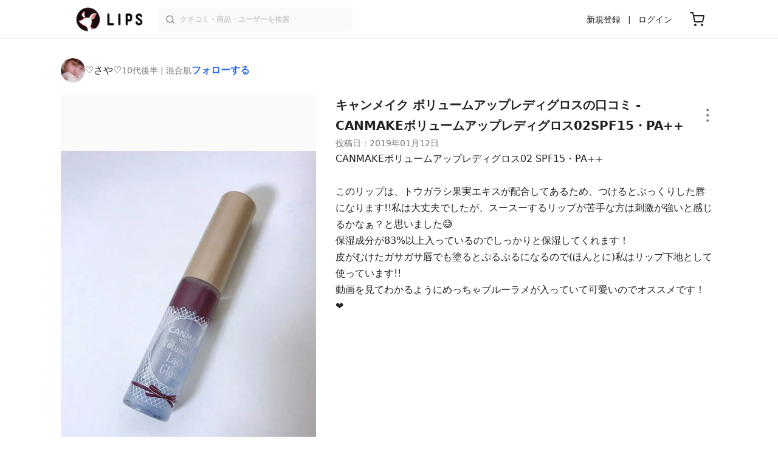

--- FILE ---
content_type: text/html; charset=utf-8
request_url: https://lipscosme.com/posts/963519
body_size: 25107
content:
<!DOCTYPE html><html><head prefix="og: http://ogp.me/ns# fb: http://ogp.me/ns/fb# article: http://ogp.me/ns/article#"><meta content="790c7f2687079365e66ebf5bc52b3fa9" name="p:domain_verify" /><meta content="app-id=1182886549" name="apple-itunes-app" /><script defer src='https://static.cloudflareinsights.com/beacon.min.js' data-cf-beacon='{"token": "2107537f1ed74003b3224d5e22f9d210"}'></script>
<link href="https://cdn.lipscosme.com" rel="preconnect" /><link href="https://cloudflare.lipscosme.com" rel="preconnect" /><link href="https://www.googletagmanager.com" rel="preconnect" /><link href="https://pagead2.googlesyndication.com" rel="preconnect" /><link href="https://securepubads.g.doubleclick.net" rel="preconnect" /><link href="https://tpc.googlesyndication.com" rel="preconnect" /><meta charset="UTF-8">
<title>ボリュームアップレディグロス｜キャンメイクの口コミ - CANMAKEボリュームアップレディグロス02SPF15・PA++ by ♡さや♡(混合肌/10代後半) | LIPS</title>
<meta name="description" content="国内最大コスメアプリLIPSに投稿された口コミです。♡さや♡(混合肌 / 10代後半)のリップグロス ボリュームアップレディグロスを使った評判・口コミは？「CANMAKEボリュームアップレディグロス02SPF15・PA..」">
<link rel="canonical" href="https://lipscosme.com/posts/963519">
<meta property="og:title" content="「CANMAKEボリュームアップレディグロス02SPF15・PA..」by ♡さや♡">
<meta property="og:description" content="国内最大コスメアプリLIPSに投稿された口コミです。♡さや♡(混合肌 / 10代後半)のリップグロス ボリュームアップレディグロスを使った評判・口コミは？「CANMAKEボリュームアップレディグロス02SPF15・PA..」">
<meta property="og:type" content="article">
<meta property="og:url" content="https://lipscosme.com/posts/963519">
<meta property="og:image" content="https://cloudflare.lipscosme.com/api/og/posts/963519?og=1">
<meta property="og:site_name" content="LIPS">
<meta name="twitter:card" content="summary_large_image">
<meta name="twitter:site" content="@lipsjp">
<meta property="fb:app_id" content="1231265256934025">
<meta name="locale" content="ja_JP">
<meta name="viewport" content="width=device-width,initial-scale=1.0,minimum-scale=1.0,maximum-scale=1.0,user-scalable=0">
<meta name="format-detection" content="telephone=no">
<meta name="thumbnail" content="https://cloudflare.lipscosme.com/image/bb205ac8d553a7006addf67d-1547281349.png?auto=avif%2Cwebp&amp;fio=1&amp;orient=1&amp;width=1424">
<meta name="robots" content="max-image-preview:large"><meta name="csrf-param" content="authenticity_token" />
<meta name="csrf-token" content="VFJMEjH-QXEbpuWJJejqQQBy4-UjQ0ZvCILpAGOcvW1NdlbVOo1M-BFaYHNA0SKNfnjLzm3V7vVPjxE57yqzNA" /><meta content="IE=edge" http-equiv="X-UA-Compatible" /><link rel="apple-touch-icon" sizes="180x180" href="https://cdn.lipscosme.com/assets/favicon/apple-touch-icon-3de9c502eee27a5326b62125f9e8ed8d19460139004d42dc58602d6a6dc54bf4.png">
<link rel="icon" href="https://cdn.lipscosme.com/assets/favicon/favicon-05d5f7b78d69bdb2c7e1a2cad4080f10fff67470a5a595327b4875af980b62f1.ico">
<meta name="theme-color" content="#ffffff"><script>window.ENV = "production"
window.isLoggedIn = false
window.lipsSearchProductEndPoint = window.location.protocol + "//" + window.location.hostname + (window.location.port.length > 0 ? ":" + window.location.port : "") + "/products/index_js"</script><link rel="stylesheet" href="https://cdn.lipscosme.com/assets/application_base-14c289d3056cd556c386d548f68e7949ccd12baceedd3ead6205fc5b6ff6ed4f.css" data-turbolinks-track="true" /><link rel="stylesheet" href="https://cdn.lipscosme.com/assets/application_posts-c99c6aa2e40ec0c6c3b8000e6f093540f47f08c4d174bdda4fb7fa9e72937570.css" data-turbolinks-track="true" /><link rel="stylesheet" href="https://cdn.lipscosme.com/assets/application_posts-c99c6aa2e40ec0c6c3b8000e6f093540f47f08c4d174bdda4fb7fa9e72937570.css" data-turbolinks-track="true" /><script src="https://cdn.lipscosme.com/assets/application-910aa6e9f6402115f66e8c996441c33a6197d8c7a3a4d722cb77ee4c0846024c.js" data-turbolinks-track="true" defer="defer"></script><script>window.dataLayer = window.dataLayer || [];
dataLayer.push({
    'uid': "",
    'controller': "posts",
    'route': "posts#show",
    'author_id': "",
    'requested_by_lipsapp_webview': "false",
  });
dataLayer.push({"category_id":"133","large_category_id":"128","medium_category_id":"133","price_range":"petit","brand_id":"144"});

dataLayer.push({ ecommerce: null });
var ecommerce_data_layers = [];
for (var i = 0; i < ecommerce_data_layers.length; ++i) {
  dataLayer.push(ecommerce_data_layers[i]);
  if (window.AndroidEcommerceDataPostMessageHandler) {
    // for Android
    window.AndroidEcommerceDataPostMessageHandler.postMessage(JSON.stringify(ecommerce_data_layers[i]));
  } else if (window.webkit && window.webkit.messageHandlers && window.webkit.messageHandlers.iosEcommerceDataPostMessageHandler) {
    // for iOS
    window.webkit.messageHandlers.iosEcommerceDataPostMessageHandler.postMessage(ecommerce_data_layers[i]);
  }
}</script><script async src='https://securepubads.g.doubleclick.net/tag/js/gpt.js'></script>
<script>
    window.googletag = window.googletag || {cmd: []};

    googletag.cmd.push(function () {
        googletag.pubads().collapseEmptyDivs(true);

        var size_list_standard = [[336, 280], [300, 250], [1, 1], 'fluid'];
        var size_list_for_brand_category_1 = [[320, 100], [320, 50], [1, 1], 'fluid'];

        var i = 0;
        var gptAdSlots = [];

        var set_adslot = function([slot_name, selector, gpt_ad_id]) {
            var size_list = size_list_standard;
            if (slot_name === 'lips_sp_brands_categories_320x100_1') size_list = size_list_for_brand_category_1;
            if (slot_name === 'LIPS_PC_posts_rightcolumn_1') size_list = [[320, 660]];
            if (document.querySelector(selector)) {
              gptAdSlots[i] = googletag.defineSlot(`/21794565686/${slot_name.includes('LIPS_PC') ? 'LIPS_PC' : 'LIPS_SP'}/` + slot_name, size_list, gpt_ad_id)
                .addService(googletag.pubads());
              ++i;
            }
        };

        [["lips_sp_campaign_banner", "#adslot-1558064760004-0", "div-gpt-ad-1558064760004-0"], ["LIPS_PC_posts_rightcolumn_1", "#adslot-1558064760003-0", "div-gpt-ad-1558064760003-0"], ["LIPS_SP_posts_rectangle_1", "#adslot-1558064944178-0", "div-gpt-ad-1558064944178-0"], ["lips_sp_posts_rectangle_2", "#adslot-1558064995363-0", "div-gpt-ad-1558064995363-0"], ["lips_sp_posts_rectangle_3", "#adslot-1558065023947-0", "div-gpt-ad-1558065023947-0"], ["lips_sp_posts_rectangle_4", "#adslot-1558065072868-0", "div-gpt-ad-1558065072868-0"], ["lips_sp_posts_rectangle_5", "#adslot-1558065106716-0", "div-gpt-ad-1558065106716-0"]].forEach(set_adslot);

        [["category_id", "133"],
         ["large_category_id", "128"],
         ["medium_category_id", "133"],
         ["small_category_id", ""],
         ["brand_id", "144"],
         ["rails_env", "production"]]
           .forEach(function([key, value]) { googletag.pubads().setTargeting(key, value); });

        googletag.pubads().setTargeting("firebaseAbTestingPat", "1"); // 常にネットワーク広告を引き当てないためのKey-Valueを送る
        googletag.pubads().enableSingleRequest();
        googletag.enableServices();

        gptAdSlots.forEach(slot => googletag.display(slot));
    });
</script>
  <!-- Optimize Next -->
  <script>(function(p,r,o,j,e,c,t,g){
  p['_'+t]={};g=r.createElement('script');g.src='https://www.googletagmanager.com/gtm.js?id=GTM-'+t;r[o].prepend(g);
  g=r.createElement('style');g.innerText='.'+e+t+'{visibility:hidden!important}';r[o].prepend(g);
  r[o][j].add(e+t);setTimeout(function(){if(r[o][j].contains(e+t)){r[o][j].remove(e+t);p['_'+t]=0}},c)
  })(window,document,'documentElement','classList','loading',2000,'W42ZZ8H9')</script>
  <!-- End Optimize Next -->
<!-- Google Tag Manager -->
<script>(function(w,d,s,l,i){w[l]=w[l]||[];w[l].push({'gtm.start':
new Date().getTime(),event:'gtm.js'});var f=d.getElementsByTagName(s)[0],
j=d.createElement(s),dl=l!='dataLayer'?'&l='+l:'';j.async=true;j.src=
'https://www.googletagmanager.com/gtm.js?id='+i+dl;f.parentNode.insertBefore(j,f);
})(window,document,'script','dataLayer','GTM-WG2P8D3');</script>
<!-- End Google Tag Manager -->
  <script type="module">
    import {getCLS, getFID, getLCP, getTTFB, getFCP} from 'https://unpkg.com/web-vitals@0.2.4/dist/web-vitals.es5.min.js?module';
    (function(i,s,o,g,r,a,m){i['GoogleAnalyticsObject']=r;i[r]=i[r]||function(){
    (i[r].q=i[r].q||[]).push(arguments)},i[r].l=1*new Date();a=s.createElement(o),
    m=s.getElementsByTagName(o)[0];a.async=1;a.src=g;m.parentNode.insertBefore(a,m)
    })(window,document,'script','https://www.google-analytics.com/analytics.js','ga');
    ga('create', 'UA-88052714-1', 'auto', {'useAmpClientId': true});
    ga(function (tracker) {
        const clientId = tracker.get('clientId');
        $('.ga-client-id').val(clientId);
    });
    function sendToGoogleAnalytics({name, delta, id}) {
      if (name === 'LCP') { ga('set', 'dimension10', String(Math.floor(delta/100)*100) + '~' + String(Math.floor(delta/100)*100+100)); }
      ga('send', 'event', {
        eventCategory: 'Web Vitals',
        eventAction: name,
        // For CLS the value is first multiplied by 1000 for greater precision
        eventValue: Math.round(name === 'CLS' ? delta * 1000 : delta),
        // page load 単位で発行される id でまとめて指標を計測
        eventLabel: id,
        // 直帰率への影響を回避
        nonInteraction: true,
      });
    }
    getCLS(sendToGoogleAnalytics);
    getFID(sendToGoogleAnalytics);
    getLCP(sendToGoogleAnalytics);
    getTTFB(sendToGoogleAnalytics);
    getFCP(sendToGoogleAnalytics);
  </script>
<!-- Meta Pixel Code -->
<script>
  !function(f,b,e,v,n,t,s)
  {if(f.fbq)return;n=f.fbq=function(){n.callMethod?
  n.callMethod.apply(n,arguments):n.queue.push(arguments)};
  if(!f._fbq)f._fbq=n;n.push=n;n.loaded=!0;n.version='2.0';
  n.queue=[];t=b.createElement(e);t.async=!0;
  t.src=v;s=b.getElementsByTagName(e)[0];
  s.parentNode.insertBefore(t,s)}(window, document,'script',
  'https://connect.facebook.net/en_US/fbevents.js');
  fbq('init', '2109479859070147');
  fbq('track', 'PageView');
</script>
<noscript>
  <img height="1" width="1" style="display:none"
  src="https://www.facebook.com/tr?id=2109479859070147&ev=PageView&noscript=1"
  />
</noscript>
<!-- End Meta Pixel Code -->
<script>
fbq('trackSingle', '2109479859070147', 'ViewContent',
{
 value: 0,
 currency: 'JPY',
 content_ids: [963519],
 content_type: 'product'
});
</script></head><body data-device-uid="9qAMNLBVbKUz2qhCs1igEg" data-env="production" data-js-include="lips-web posts-show product-purchase-event open-product-spec-table product-commerce-sku-select-modal post-feedback-modal scrollbarget_related_posts  lips-modal" data-vimp="1"><!-- Google Tag Manager (noscript) -->
<noscript><iframe src="https://www.googletagmanager.com/ns.html?id=GTM-WG2P8D3"
height="0" width="0" style="display:none;visibility:hidden"></iframe></noscript>
<!-- End Google Tag Manager (noscript) -->
<header class="header" id="header"><div class="open-app-banner visible-for-mobile" id="fixed-banner"><img class="open-app-banner__app-icon" alt="LIPS App icon" src="https://cdn.lipscosme.com/assets/appicon_2022-2004254a6b8d10d9b4735967cea9de07bd5290cdeede74e63bed9ca6a1dcc030.png" /><p class="open-app-banner__app-txt"><span class="open-app-banner__app-txt-title">LIPS 1000万人が選ぶNo.1コスメアプリ</span><span class="open-app-banner__app-txt-subtitle">GooglePlayストア(無料)</span></p><a class="open-app-banner__download-btn" href="https://lipsapp.onelink.me/dKgM?pid=LIPSWEB&amp;c=header&amp;deep_link_value=https%3A%2F%2Flipscosme.com%2Fposts%2F963519&amp;af_dp=lipsapplink%3A%2F%2Flipscosme.com%2F&amp;af_android_url=https%3A%2F%2Fapp.appsflyer.com%2Fcom.lipscosme.lips%3Fpid%3DLIPSWEB%26af_adset%3Dposts_show%26af_ad%3D963519%26c%3Dheader&amp;af_ios_url=https%3A%2F%2Fapp.appsflyer.com%2Fid1182886549%3Fpid%3DLIPSWEB%26af_adset%3Dposts_show%26af_ad%3D963519%26c%3Dheader&amp;af_web_dp=https%3A%2F%2Flipscosme.com%2Fposts%2F963519&amp;af_og_title=%E4%BB%8A%E8%A6%8B%E3%81%A6%E3%81%84%E3%81%9F%E3%83%9A%E3%83%BC%E3%82%B8%E3%82%92LIPS%E3%82%A2%E3%83%97%E3%83%AA%E3%81%A7%E8%A6%8B%E3%82%8B%E3%81%93%E3%81%A8%E3%81%8C%E3%81%A7%E3%81%8D%E3%81%BE%E3%81%99%E2%99%AB&amp;af_og_description=%E3%82%A2%E3%83%97%E3%83%AA%E3%81%AA%E3%82%89%E3%81%84%E3%81%84%E3%81%AD%E3%82%84%E4%BF%9D%E5%AD%98%E3%80%81%E3%82%B3%E3%83%A1%E3%83%B3%E3%83%88%E6%A9%9F%E8%83%BD%E3%81%8C%E3%83%AD%E3%82%B0%E3%82%A4%E3%83%B3%E7%84%A1%E3%81%97%E3%81%A7%E4%BD%BF%E3%81%88%E3%81%BE%E3%81%99&amp;af_og_image=https%3A%2F%2Fcdn.lipscosme.com%2Fassets%2Fdynamic_link%2Fsocial_image_2022-5e70145987b91904b2cc19680486c1f47e61f5cfa59f3133e744b43d66fbf6aa.png">アプリで開く</a></div><div class="header__container visible-for-mobile"><div class="header__left-icons-container"><a class="LipsModal__openModal header__hamburger-link gt-header__hamburger-link" data-open-modal-class="sidebar" href="javascript:void(0)"><img alt="Hamburger menu" width="20" height="20" src="https://cdn.lipscosme.com/assets/feather/menu-bbca2505f3d5fba7ca49f3fb6e69b2641341c7142ffce151963fee05b02d63ce.svg" /></a></div><div class="header-logo"><a class="header-logo__link" href="/"><div class="header-logo__inner"><img class="header-logo__icon" alt="LIPS[リップス] - コスメのクチコミ検索アプリ" width="360" height="144" loading="lazy" src="https://cdn.lipscosme.com/assets/lips_logo_full_2022-bc7b4bc9dd66035bc5696b0d16bc3d38a7be357186656c039e68cc4cf21ae675.png" /></div></a></div><div class="header__right-icons-container"><img class="header__search-link-image open-search-modal" alt="検索する" width="20" height="20" src="https://cdn.lipscosme.com/assets/feather/search-6615d21f11b72751c746a03e85818e99192d1d4c4fe6debd84f5a377cc3f7c1a.svg" /><a class="header-cart-button visible-for-mobile" href="https://lipscosme.com/commerce/carts"><img alt="カートを見る" width="24" height="24" src="https://cdn.lipscosme.com/assets/feather/cart-1ec49c8d53c1bc0054d2babc4e267c02d55ead0a2fb409c9b57fc2502cc2c187.svg" /></a></div></div><div class="header__container visible-for-pc"><div class="header-logo"><a class="header-logo__link" href="/"><div class="header-logo__inner"><img class="header-logo__icon" alt="LIPS[リップス] - コスメのクチコミ検索アプリ" width="360" height="144" loading="lazy" src="https://cdn.lipscosme.com/assets/lips_logo_full_2022-bc7b4bc9dd66035bc5696b0d16bc3d38a7be357186656c039e68cc4cf21ae675.png" /></div></a></div><div class="header__global-search"><form class="header__global-search-form" onsubmit="onSearchFire();" action="https://lipscosme.com/posts/search" accept-charset="UTF-8" method="get"><input type="text" name="text" id="header-search-box-pc" placeholder="クチコミ・商品・ユーザーを検索" autocomplete="off" required="required" class="header__global-search-input" /></form><div class="header__global-search-menu" id="header-search-box-pc-result"><div class="header__global-search-menu-suggestion-bottom"><ul class="header__global-search-menu-suggestion-bottom" id="header__global-search-menu-suggestion"></ul></div><div class="header__global-search-menu-trend-word"><div class="header__global-search-menu-trend-word-heading">トレンドワード</div><a class="header__global-search-menu-trend-word-link" href="https://lipscosme.com/posts/search?text=ケアセラ"><div class="header__global-search-menu-trend-word-item"><div class="header__global-search-menu-trend-word-item-content"><div class="header__global-search-menu-trend-word-item-content-center"><div class="header__global-search-menu-trend-word-item-content-center-top">ケアセラ</div><div class="header__global-search-menu-trend-word-item-content-center-bottom">942件投稿</div></div></div><div class="header__global-search-menu-trend-word-item-post-images"><img class="header__global-search-menu-trend-word-item-post-images-image" src="https://cloudflare.lipscosme.com/image/2025-12-11-1415874aa9d71336058f51d6.png?auto=avif%2Cwebp&amp;fio=1&amp;orient=1&amp;width=430" /><img class="header__global-search-menu-trend-word-item-post-images-image" src="https://cloudflare.lipscosme.com/image/2025-12-16-11f83203aa302c43349022d2.png?auto=avif%2Cwebp&amp;fio=1&amp;orient=1&amp;width=430" /><img class="header__global-search-menu-trend-word-item-post-images-image" src="https://cloudflare.lipscosme.com/image/2025-12-26-3dafc7c6385cadc5ff7ab2c2.png?auto=avif%2Cwebp&amp;fio=1&amp;orient=1&amp;width=430" /><img class="header__global-search-menu-trend-word-item-post-images-image" src="https://cloudflare.lipscosme.com/image/2025-12-26-2a91499cf8bb4835b2380a83.png?auto=avif%2Cwebp&amp;fio=1&amp;orient=1&amp;width=430" /></div></div></a><a class="header__global-search-menu-trend-word-link" href="https://lipscosme.com/posts/search?text=upink"><div class="header__global-search-menu-trend-word-item"><div class="header__global-search-menu-trend-word-item-content"><div class="header__global-search-menu-trend-word-item-content-center"><div class="header__global-search-menu-trend-word-item-content-center-top">upink</div><div class="header__global-search-menu-trend-word-item-content-center-bottom">922件投稿</div></div></div><div class="header__global-search-menu-trend-word-item-post-images"><img class="header__global-search-menu-trend-word-item-post-images-image" src="https://cloudflare.lipscosme.com/image/2025-11-04-aa8cebd9a2953d8f3a1aa82c.png?auto=avif%2Cwebp&amp;fio=1&amp;orient=1&amp;width=430" /><img class="header__global-search-menu-trend-word-item-post-images-image" src="https://cloudflare.lipscosme.com/image/2025-11-17-e19dd2dbc87613554672e232.png?auto=avif%2Cwebp&amp;fio=1&amp;orient=1&amp;width=430" /><img class="header__global-search-menu-trend-word-item-post-images-image" src="https://cloudflare.lipscosme.com/image/2025-11-22-f73fce817ce13217708fb87f.png?auto=avif%2Cwebp&amp;fio=1&amp;orient=1&amp;width=430" /><img class="header__global-search-menu-trend-word-item-post-images-image" src="https://cloudflare.lipscosme.com/image/2025-11-30-a6655e3c0cc9e37da99a5972.png?auto=avif%2Cwebp&amp;fio=1&amp;orient=1&amp;width=430" /></div></div></a><a class="header__global-search-menu-trend-word-link" href="https://lipscosme.com/posts/search?text=メイクポーチ見せて"><div class="header__global-search-menu-trend-word-item"><div class="header__global-search-menu-trend-word-item-content"><div class="header__global-search-menu-trend-word-item-content-center"><div class="header__global-search-menu-trend-word-item-content-center-top">メイクポーチ見せて</div><div class="header__global-search-menu-trend-word-item-content-center-bottom">227件投稿</div></div></div><div class="header__global-search-menu-trend-word-item-post-images"><img class="header__global-search-menu-trend-word-item-post-images-image" src="https://cloudflare.lipscosme.com/image/2026-01-13-fc8bf5b1e8de590d13744de7.png?auto=avif%2Cwebp&amp;fio=1&amp;orient=1&amp;width=430" /><img class="header__global-search-menu-trend-word-item-post-images-image" src="https://cloudflare.lipscosme.com/image/2026-01-13-4308f75b767edecfdb6ff6ff.png?auto=avif%2Cwebp&amp;fio=1&amp;orient=1&amp;width=430" /><img class="header__global-search-menu-trend-word-item-post-images-image" src="https://cloudflare.lipscosme.com/image/2026-01-13-855266346322110ec1200247.png?auto=avif%2Cwebp&amp;fio=1&amp;orient=1&amp;width=430" /><img class="header__global-search-menu-trend-word-item-post-images-image" src="https://cloudflare.lipscosme.com/image/2026-01-14-0594aff96c55cc9ab2af2cb3.png?auto=avif%2Cwebp&amp;fio=1&amp;orient=1&amp;width=430" /></div></div></a></div></div></div><div class="header__sign visible-for-pc"><ul class="header__sign-list"><li class="header__sign-item"><a class="header__signup" href="https://lipscosme.com/users/sign_up">新規登録</a></li><li class="header__sign-item"><a class="header__signin" href="https://lipscosme.com/users/sign_in">ログイン</a></li></ul></div><a class="header-cart-button visible-for-pc" href="https://lipscosme.com/commerce/carts"><img alt="カートを見る" width="24" height="24" src="https://cdn.lipscosme.com/assets/feather/cart-1ec49c8d53c1bc0054d2babc4e267c02d55ead0a2fb409c9b57fc2502cc2c187.svg" /></a></div></header><script>const CONSIDER_PATH_PATTERN =  /\/(products|posts|users|articles)\/search/;

function onSearchFire() {
  const pathname = location.pathname;
  const match = pathname.match(CONSIDER_PATH_PATTERN);
  if (match && match.length === 2) {
    const category = match[1];
    const text = document.getElementById('header-search-box-pc').value;
    window.loggerService.fireEvent({
      url: '/api/logs/beacon_event',
      params: {
        name: 'search_log_event_web',
        params: {
          id: 0,
          text: text,
          experiment_key: category
        }
      }
    });
  }
  return true;
}</script><nav class="sidebar LipsModal LipsModal__from-left" id="sidebar"><div class="sidebar__body"><div class="sidebar__app-banner"><img class="sidebar__app-icon" alt="LIPS App icon" src="https://cdn.lipscosme.com/assets/appicon_2022-2004254a6b8d10d9b4735967cea9de07bd5290cdeede74e63bed9ca6a1dcc030.png" /><p class="sidebar__app-txt"><span class="sidebar__app-txt-title">LIPS</span><span class="sidebar__app-txt-subtitle">GooglePlayストア(無料)</span></p><a class="sidebar__download-btn" href="https://lipsapp.onelink.me/dKgM?pid=LIPSWEB&amp;c=hamburger&amp;deep_link_value=https%3A%2F%2Flipscosme.com%2Fposts%2F963519&amp;af_dp=lipsapplink%3A%2F%2Flipscosme.com%2F&amp;af_android_url=https%3A%2F%2Fapp.appsflyer.com%2Fcom.lipscosme.lips%3Fpid%3DLIPSWEB%26af_adset%3Dposts_show%26af_ad%3D963519%26c%3Dhamburger&amp;af_ios_url=https%3A%2F%2Fapp.appsflyer.com%2Fid1182886549%3Fpid%3DLIPSWEB%26af_adset%3Dposts_show%26af_ad%3D963519%26c%3Dhamburger&amp;af_web_dp=https%3A%2F%2Flipscosme.com%2Fposts%2F963519&amp;af_og_title=%E4%BB%8A%E8%A6%8B%E3%81%A6%E3%81%84%E3%81%9F%E3%83%9A%E3%83%BC%E3%82%B8%E3%82%92LIPS%E3%82%A2%E3%83%97%E3%83%AA%E3%81%A7%E8%A6%8B%E3%82%8B%E3%81%93%E3%81%A8%E3%81%8C%E3%81%A7%E3%81%8D%E3%81%BE%E3%81%99%E2%99%AB&amp;af_og_description=%E3%82%A2%E3%83%97%E3%83%AA%E3%81%AA%E3%82%89%E3%81%84%E3%81%84%E3%81%AD%E3%82%84%E4%BF%9D%E5%AD%98%E3%80%81%E3%82%B3%E3%83%A1%E3%83%B3%E3%83%88%E6%A9%9F%E8%83%BD%E3%81%8C%E3%83%AD%E3%82%B0%E3%82%A4%E3%83%B3%E7%84%A1%E3%81%97%E3%81%A7%E4%BD%BF%E3%81%88%E3%81%BE%E3%81%99&amp;af_og_image=https%3A%2F%2Fcdn.lipscosme.com%2Fassets%2Fdynamic_link%2Fsocial_image_2022-5e70145987b91904b2cc19680486c1f47e61f5cfa59f3133e744b43d66fbf6aa.png">アプリで開く</a></div><div class="sidebar__menu-container"><div class="sidebar__login"><div class="sidebar__login-title">ログインして便利に使おう！</div><a class="sidebar__login-button" href="https://lipscosme.com/users/sign_in">ログイン</a><a class="sidebar__login-link" href="https://lipscosme.com/users/sign_up">無料会員登録はこちら</a></div><div class="sidebar__section-title">コンテンツを探す</div><ul class="sidebar__main-list"><li class="sidebar__main-item"><a class="sidebar__main-link" href="https://lips-shopping.com">LIPS SHOPPING</a></li><li class="sidebar__main-item"><a class="sidebar__main-link" href="https://lipscosme.com/categories">カテゴリから探す</a></li><li class="sidebar__main-item"><a class="sidebar__main-link" href="https://lipscosme.com/brands">ブランドから探す</a></li><li class="sidebar__main-item"><a class="sidebar__main-link" href="https://lipscosme.com/rankings">ランキングから探す</a></li><li class="sidebar__main-item"><a class="sidebar__main-link" href="https://lipscosme.com/products">商品から探す</a></li><li class="sidebar__main-item"><a class="sidebar__main-link" href="https://lipscosme.com/posts">人気のクチコミを見る</a></li><li class="sidebar__main-item"><a class="sidebar__main-link" href="https://lipscosme.com/posts?sort=latest">新着のクチコミを見る</a></li><li class="sidebar__main-item"><a class="sidebar__main-link" href="https://lipscosme.com/tags">タグから探す</a></li><li class="sidebar__main-item"><a class="sidebar__main-link" href="https://lipscosme.com/themes">テーマから探す</a></li><li class="sidebar__main-item"><a class="sidebar__main-link" href="https://lipscosme.com/articles">記事から探す</a></li><li class="sidebar__main-item"><a class="sidebar__main-link" href="https://lipscosme.com/shops">取扱店舗を探す</a></li><li class="sidebar__main-item"><a class="sidebar__main-link" href="https://lipscosme.com/nail_designs">ネイルデザイン</a></li><li class="sidebar__main-item"><a class="sidebar__main-link" href="https://lipscosme.com/bestcosme">ベストコスメ</a></li><li class="sidebar__main-item"><a class="sidebar__main-link" href="https://lipscosme.com/monthly_trends">月間トレンド賞</a></li></ul><div class="sidebar__section-title">その他</div><ul class="sidebar__main-list"><li class="sidebar__main-item"><a class="sidebar__main-link" href="https://lipscosme.com/our_company">運営会社</a></li><li class="sidebar__main-item"><a class="sidebar__main-link" href="https://lipscosme.com/inquiries/new">お問い合わせ</a></li></ul></div></div></nav><div style="position: relative;"><div class="page-top-element-list"><a href="https://lipscosme.com/rankings/trend_awards/2026/1"><div class="campaign-notice-banner" style="background-color: #3c469d;"><img alt="LIPS月間トレンド賞2026年1月" width="1536" height="128" loading="lazy" src="https://cloudflare.lipscosme.com/campaign_notice/2026-01-15-ceb36aaaf1132cc39e057a1e.png?auto=avif%2Cwebp&amp;fio=1&amp;orient=1&amp;width=3840" /></div></a></div><div class="AdSlot__pureAds visible-for-mobile" id="adslot-1558064760004-0" style="z-index: 10; position: absolute; width: 100%; top: 1px;"><div id="div-gpt-ad-1558064760004-0"></div></div></div><div class="post-show main-row"><div class="post-show__inner"><div class="post-show__user-profile"><div class="post-show__user-profile_user"><a class="post-show__user-profile_user-link gt-post-show__info-user-link" href="/users/n/@saaya070752013"><img alt="♡さや♡" class="post-show__user-profile_user-thumb" src="https://cloudflare.lipscosme.com/user/user1546506315-52004.png?auto=avif%2Cwebp&amp;fio=1&amp;orient=1&amp;width=120" /><div class="post-show__user-profile_user-name-and-attributes"><div class="post-show__user-profile_user-name">♡さや♡</div><div class="post-show__user-profile_user-attributes">10代後半 | 混合肌</div></div></a><div class="post-show__user-profile_user-info visible-for-pc"><div class="PostedUser"><div class="PostedUser__container"><div class="PostedUser__profIconArea visible-for-mobile"><a class="PostedUser__link" href="/users/n/@saaya070752013"><img alt="♡さや♡" class="PostedUser__profIcon" src="https://cloudflare.lipscosme.com/user/user1546506315-52004.png?auto=avif%2Cwebp&amp;fio=1&amp;orient=1&amp;width=430" /></a></div><div class="PostedUser__mainContentArea"><a class="PostedUser__link" href="/users/n/@saaya070752013"><h4 class="PostedUser__name visible-for-mobile"><span class="PostedUser__nickname">♡さや♡</span></h4><ul class="PostedUser__userAttribute visible-for-mobile"><li class="PostedUser__userAttribute-item">@saaya070752013</li><li class="PostedUser__userAttribute-item">10代後半</li><li class="PostedUser__userAttribute-item">混合肌</li></ul></a></div><div class="PostedUser__countContentArea"><a class="PostedUser__link" href="/users/n/@saaya070752013"><ul class="PostedUser__count"><li class="PostedUser__count-item"><div class="PostedUser__count-container"><span class="PostedUser__count-num">37</span><span class="PostedUser__count-text">フォロー</span></div></li><li class="PostedUser__count-item"><div class="PostedUser__count-container"><span class="PostedUser__count-num">28</span><span class="PostedUser__count-text">フォロワー</span></div></li><li class="PostedUser__count-item"><div class="PostedUser__count-container"><span class="PostedUser__count-num">196</span><span class="PostedUser__count-text">いいね</span></div></li></ul></a></div><div class="PostedUser__detailContentArea"><a class="PostedUser__link" href="/users/n/@saaya070752013"><p class="PostedUser__bio">春から華のJK🌸

      
</p></a></div></div></div></div></div><a class="post-show__user-profile_follow" id="follow-btn-text" user_id="1892582" href="javascript:void(0)">フォローする</a></div><style>.post-show__carousel-item, .post-show__carousel-list {  aspect-ratio: 3 / 4;}</style><div class="post-show__carousel post-show__media"><div class="splide"><div class="splide__track"><ul class="post-show__carousel-list splide__list"><li class="post-show__carousel-item splide__slide"><a class="post-show__media-link gt-post-show__media-link" data-fancybox="" href="https://cloudflare.lipscosme.com/image/bb205ac8d553a7006addf67d-1547281349.png?auto=avif%2Cwebp&amp;fio=1&amp;orient=1&amp;width=1424"><link as="image" href="https://cloudflare.lipscosme.com/image/bb205ac8d553a7006addf67d-1547281349.png?auto=avif%2Cwebp&amp;fio=1&amp;orient=1&amp;width=1424" rel="preload" /><img class="post-show__carousel-item-image" alt="ボリュームアップレディグロス/キャンメイク/リップグロスを使ったクチコミ（1枚目）" width="1024" height="1367" src="https://cloudflare.lipscosme.com/image/bb205ac8d553a7006addf67d-1547281349.png?auto=avif%2Cwebp&amp;fio=1&amp;orient=1&amp;width=1424" /></a></li><li class="post-show__carousel-item splide__slide"><a class="post-show__media-link gt-post-show__media-link" data-fancybox="" href="https://cloudflare.lipscosme.com/image/36ab19a61ebf68888ccea160-1547281349.png?auto=avif%2Cwebp&amp;fio=1&amp;orient=1&amp;width=1424"><link as="image" href="https://cloudflare.lipscosme.com/image/36ab19a61ebf68888ccea160-1547281349.png?auto=avif%2Cwebp&amp;fio=1&amp;orient=1&amp;width=1424" rel="preload" /><img class="post-show__carousel-item-image" alt="ボリュームアップレディグロス/キャンメイク/リップグロスを使ったクチコミ（2枚目）" width="1024" height="1367" src="https://cloudflare.lipscosme.com/image/36ab19a61ebf68888ccea160-1547281349.png?auto=avif%2Cwebp&amp;fio=1&amp;orient=1&amp;width=1424" /></a></li><li class="post-show__carousel-item splide__slide"><a class="post-show__media-link gt-post-show__media-link" data-fancybox="" href="https://cloudflare.lipscosme.com/image/c85921fc8af408da964f3e83-1547281349.png?auto=avif%2Cwebp&amp;fio=1&amp;orient=1&amp;width=1424"><link as="image" href="https://cloudflare.lipscosme.com/image/c85921fc8af408da964f3e83-1547281349.png?auto=avif%2Cwebp&amp;fio=1&amp;orient=1&amp;width=1424" rel="preload" /><img class="post-show__carousel-item-image" alt="ボリュームアップレディグロス/キャンメイク/リップグロスを使ったクチコミ（3枚目）" width="1024" height="1367" src="https://cloudflare.lipscosme.com/image/c85921fc8af408da964f3e83-1547281349.png?auto=avif%2Cwebp&amp;fio=1&amp;orient=1&amp;width=1424" /></a></li><li class="post-show__carousel-item splide__slide"><a data-fancybox="" data-srcset="https://cloudflare.lipscosme.com/optimized_v1_movie/movie2019-01-12-485-306-240.mp4 768pt, https://cloudflare.lipscosme.com/optimized_v1_movie/movie2019-01-12-485-306-240.mp4 640pt" class="post-show__media-link movie gt-post-show__media-link" href="https://cloudflare.lipscosme.com/optimized_v1_movie/movie2019-01-12-485-306-240.mp4"><link as="image" href="https://cloudflare.lipscosme.com/movie/thumbnail/dc7afd3c210bc8323061b77c-1547281533.png?auto=avif%2Cwebp&amp;fio=1&amp;orient=1&amp;width=430" rel="preload" /><img class="post-show__carousel-item-image" alt="ボリュームアップレディグロス/キャンメイク/リップグロスを使ったクチコミ（4枚目）" width="540" height="960" src="https://cloudflare.lipscosme.com/movie/thumbnail/dc7afd3c210bc8323061b77c-1547281533.png?auto=avif%2Cwebp&amp;fio=1&amp;orient=1&amp;width=430" /></a></li></ul></div></div><ul class="post-show__media-list visible-for-pc"><li class="post-show__media-list-medium"><div class="post-show__media-list-medium-border"></div><img alt="ボリュームアップレディグロス/キャンメイク/リップグロスを使ったクチコミ（1枚目）" loading="lazy" src="https://cloudflare.lipscosme.com/image/bb205ac8d553a7006addf67d-1547281349.png?auto=avif%2Cwebp&amp;fio=1&amp;orient=1&amp;width=430" /></li><li class="post-show__media-list-medium"><div class="post-show__media-list-medium-border"></div><img alt="ボリュームアップレディグロス/キャンメイク/リップグロスを使ったクチコミ（2枚目）" loading="lazy" src="https://cloudflare.lipscosme.com/image/36ab19a61ebf68888ccea160-1547281349.png?auto=avif%2Cwebp&amp;fio=1&amp;orient=1&amp;width=430" /></li><li class="post-show__media-list-medium"><div class="post-show__media-list-medium-border"></div><img alt="ボリュームアップレディグロス/キャンメイク/リップグロスを使ったクチコミ（3枚目）" loading="lazy" src="https://cloudflare.lipscosme.com/image/c85921fc8af408da964f3e83-1547281349.png?auto=avif%2Cwebp&amp;fio=1&amp;orient=1&amp;width=430" /></li><li class="post-show__media-list-medium movie"><div class="post-show__media-list-medium-border"></div><img alt="ボリュームアップレディグロス/キャンメイク/リップグロスを使ったクチコミ（4枚目）" loading="lazy" src="https://cloudflare.lipscosme.com/movie/thumbnail/dc7afd3c210bc8323061b77c-1547281533.png?auto=avif%2Cwebp&amp;fio=1&amp;orient=1&amp;width=430" /></li></ul><div class="post-show__reactionIcon"><div class="PostsReactionsIcons"><div class="PostsReactionsIcons__icon-list first"><button name="button" type="button" class="PostsReactionsIcons__icon like" likeable_type="Post" likeable_id="963519" is_selected="false"><span class="like-count">22</span></button><button name="button" type="button" class="PostsReactionsIcons__icon clip" clippable_type="Post" clippable_id="963519" is_selected="false"><span class="clip-count">0</span></button></div><div class="PostsReactionsIcons__icon-list last"><button name="button" type="button" class="PostsReactionsIcons__icon comment LipsModal__openModal" data-open-modal-class="CommentModal"><span class="comment-count">0</span></button><div class="CommentModal LipsModal LipsModal__from-bottom"><div class="post-show__comments gt-post-show__comments"><div class="post-show__comments-header"><h3 class="post-show__comments-title">コメント</h3><div class="post-show__comments-close"><button name="button" type="button" class="post-show__comments-close_button LipsModal__close"><img alt="閉じる" src="https://cdn.lipscosme.com/assets/close/object_main-9be5bea6a55f291a698c1e161f64a1a2470250ac5650821c3cd0b57309b478e9.svg" /></button></div></div><div class="post-show__comment-form"><a class="post-show__comment-login" href="/users/sign_in">コメントするにはログインしてください</a></div></div></div></div></div></div></div><div class="post-show__title-info-content"><div class="post-show__read-on-app visible-for-mobile"><a class="post-show__read-on-app__app-link gt-post-show__read-on-app__app-link" href="https://lipsapp.onelink.me/dKgM?pid=LIPSWEB&amp;c=folded&amp;deep_link_value=https%3A%2F%2Flipscosme.com%2Fposts%2F963519&amp;af_dp=lipsapplink%3A%2F%2Flipscosme.com%2F&amp;af_android_url=https%3A%2F%2Fapp.appsflyer.com%2Fcom.lipscosme.lips%3Fpid%3DLIPSWEB%26af_adset%3Dposts_show%26af_ad%3D963519%26c%3Dfolded&amp;af_ios_url=https%3A%2F%2Fapp.appsflyer.com%2Fid1182886549%3Fpid%3DLIPSWEB%26af_adset%3Dposts_show%26af_ad%3D963519%26c%3Dfolded&amp;af_web_dp=https%3A%2F%2Flipscosme.com%2Fposts%2F963519&amp;af_og_title=%E4%BB%8A%E8%A6%8B%E3%81%A6%E3%81%84%E3%81%9F%E3%83%9A%E3%83%BC%E3%82%B8%E3%82%92LIPS%E3%82%A2%E3%83%97%E3%83%AA%E3%81%A7%E8%A6%8B%E3%82%8B%E3%81%93%E3%81%A8%E3%81%8C%E3%81%A7%E3%81%8D%E3%81%BE%E3%81%99%E2%99%AB&amp;af_og_description=%E3%82%A2%E3%83%97%E3%83%AA%E3%81%AA%E3%82%89%E3%81%84%E3%81%84%E3%81%AD%E3%82%84%E4%BF%9D%E5%AD%98%E3%80%81%E3%82%B3%E3%83%A1%E3%83%B3%E3%83%88%E6%A9%9F%E8%83%BD%E3%81%8C%E3%83%AD%E3%82%B0%E3%82%A4%E3%83%B3%E7%84%A1%E3%81%97%E3%81%A7%E4%BD%BF%E3%81%88%E3%81%BE%E3%81%99&amp;af_og_image=https%3A%2F%2Fcdn.lipscosme.com%2Fassets%2Fdynamic_link%2Fsocial_image_2022-5e70145987b91904b2cc19680486c1f47e61f5cfa59f3133e744b43d66fbf6aa.png">アプリでサクサク読む</a></div><div class="post-show__title-area"><div class="post-show__title-and-menu"><h1 class="post-show__title">キャンメイク ボリュームアップレディグロスの口コミ - CANMAKEボリュームアップレディグロス02SPF15・PA++
</h1><div class="dropdown"><a class="post-show__title-menu" data-bs-toggle="dropdown" href="javascript:void(0);"><img alt="投稿・コメントの報告" src="https://cdn.lipscosme.com/assets/vertical_ellipsis-163f43dc32d8f17fb33872920773c2b7b382bb3da00a14df131bccb0fb5afb40.svg" /></a><ul class="dropdown-menu post-show__dropdown-menu"><li class="dropdown-item post-show__dropdown-item"><a class="LipsModal__openModal" data-open-modal-class="PostEmbedModal" href="javascript:void(0)"><img loading="lazy" src="https://cdn.lipscosme.com/assets/common/flag-21a5bdebce942eb91f42f2174ece5a55732d7e21fab1d822fa06be4ab182b453.svg" />埋め込み</a></li><li class="dropdown-item post-show__dropdown-item"><a class="LipsModal__openModal" data-open-modal-class="PostFeedbackModal" href="javascript:void(0)"><img loading="lazy" src="https://cdn.lipscosme.com/assets/common/code-7b6ca2245f4381ec978c353e514c9713e77d0778fc983758feb1a5d3505277b4.svg" />投稿・コメントの報告</a></li></ul></div><div class="PostEmbedModal LipsModal LipsModal__from-bottom"><div class="PostEmbedModal__header"><div class="PostEmbedModal__item"></div><h3 class="PostEmbedModal__title">埋め込み</h3><div class="PostEmbedModal__item"><button name="button" type="button" class="PostEmbedModal__close LipsModal__close"><img alt="閉じる" src="https://cdn.lipscosme.com/assets/close/object_main-9be5bea6a55f291a698c1e161f64a1a2470250ac5650821c3cd0b57309b478e9.svg" /></button></div></div><div class="PostEmbedModal__main"><img class="PostEmbedModal__image" loading="lazy" src="https://cloudflare.lipscosme.com/image/bb205ac8d553a7006addf67d-1547281349.png?auto=avif%2Cwebp&amp;fio=1&amp;orient=1&amp;width=430" /><textarea class="PostEmbedModal__embed-code" readonly=""><iframe class="lips-embed" data-lips-has-image src="https://lipscosme.com/embed/posts/963519" width="100%" height="245" style="border: none;" referrerpolicy="strict-origin-when-cross-origin" loading="lazy" title="LIPSの投稿"></iframe><script src="https://lipscosme.com/embed/embed.js" async></script></textarea><a class="PostEmbedModal__copy" onClick="lipsPostEmbedCodeCopyToClipboard(this);" href="javascript:void(0);">埋め込みコードをコピー</a><div class="PostEmbedModal__link">この埋込みコードを使用することで、当社の<a href="/policy">利用規約</a>及び<a href="/privacy_policy">プライバシーポリシー</a>に同意するものとします。</div></div></div><script>async function lipsPostEmbedCodeCopyToClipboard(element) {
  const textarea = document.querySelector('textarea.PostEmbedModal__embed-code');
  textarea.select();
  try {
    await navigator.clipboard.writeText(textarea.value);
    element.textContent = 'コピーしました';
    setTimeout(() => { element.textContent = '埋め込みコードをコピー'; }, 2000);
  } catch(e) {
    console.error('クリップボードへのコピーに失敗しました', e);
  }
}</script><div class="PostFeedbackModal LipsModal LipsModal__from-bottom"><div class="PostFeedbackModal__header"><div class="PostFeedbackModal__item"></div><h3 class="PostFeedbackModal__title">投稿・コメントの報告</h3><div class="PostFeedbackModal__item"><button name="button" type="button" class="PostFeedbackModal__close LipsModal__close"><img alt="閉じる" src="https://cdn.lipscosme.com/assets/close/object_main-9be5bea6a55f291a698c1e161f64a1a2470250ac5650821c3cd0b57309b478e9.svg" /></button></div></div><div class="PostFeedbackModal__main"><form action="/inquiries/new" accept-charset="UTF-8" method="get"><input value="post" autocomplete="off" type="hidden" name="category" id="category" /><input value="963519" autocomplete="off" type="hidden" name="post_id" id="post_id" /><div class="PostFeedbackModal__reason"><input id="reason_dislike" type="radio" value="dislike" name="reason" /><label for="reason_dislike">単に気に入らない</label></div><div class="PostFeedbackModal__reason"><input id="reason_rights" type="radio" value="rights" name="reason" /><label for="reason_rights">私の著作物である</label></div><div class="PostFeedbackModal__reason"><input id="reason_sexual" type="radio" value="sexual" name="reason" /><label for="reason_sexual">ヌード・ポルノ・わいせつな内容</label></div><div class="PostFeedbackModal__reason"><input id="reason_harassment" type="radio" value="harassment" name="reason" /><label for="reason_harassment">嫌がらせやいじめを受けた</label></div><div class="PostFeedbackModal__reason"><input id="reason_self_harm" type="radio" value="self_harm" name="reason" /><label for="reason_self_harm">自傷行為</label></div><div class="PostFeedbackModal__reason"><input id="reason_ad" type="radio" value="ad" name="reason" /><label for="reason_ad">第三者の広告・営業等</label></div><div class="PostFeedbackModal__reason"><input id="reason_incorrect" type="radio" value="incorrect" name="reason" /><label for="reason_incorrect">嘘や誇張表現</label></div><div class="PostFeedbackModal__reason"><input id="reason_unrelated" type="radio" value="unrelated" name="reason" /><label for="reason_unrelated">本文と画像・商品・タグが無関係</label></div><div class="PostFeedbackModal__reason"><input id="reason_copyright_violation" type="radio" value="copyright_violation" name="reason" /><label for="reason_copyright_violation">楽曲が著作権に違反している</label></div><div class="PostFeedbackModal__link"><a href="/guideline">コミュニティーガイドライン</a><span>・</span><a href="/policy">利用規約</a></div><div class="PostFeedbackModal__submit"><input type="submit" value="決定" disabled="disabled" data-disable-with="決定" /></div></form></div></div></div><div class="post-show__info"><time class="post-show__published_at" datetime="2019-01-12 17:25:33 +0900">投稿日：2019年01月12日</time></div></div><div class="post-show__content-area"><div class="post-show__content is_flex"><div class="scroll__container"><div class="scroll__scrollable"><div class="scroll__adjustment"><div class="post-show__content-inner"><div class="post-show__content-sentence"><p class="replace_hashtags_content">CANMAKEボリュームアップレディグロス02      SPF15・PA++

このリップは、トウガラシ果実エキスが配合してあるため、つけるとぷっくりした唇になります!!私は大丈夫でしたが、スースーするリップが苦手な方は刺激が強いと感じるかなぁ？と思いました😅
保湿成分が83%以上入っているのでしっかりと保湿してくれます！
皮がむけたガサガサ唇でも塗るとぷるぷるになるので(ほんとに)私はリップ下地として使っています!!
動画を見てわかるようにめっちゃブルーラメが入っていて可愛いのでオススメです！❤</p></div><div class="post-show__user-info visible-for-mobile"><div class="PostedUser"><div class="PostedUser__container"><div class="PostedUser__profIconArea visible-for-mobile"><a class="PostedUser__link" href="/users/n/@saaya070752013"><img alt="♡さや♡" class="PostedUser__profIcon" src="https://cloudflare.lipscosme.com/user/user1546506315-52004.png?auto=avif%2Cwebp&amp;fio=1&amp;orient=1&amp;width=430" /></a></div><div class="PostedUser__mainContentArea"><a class="PostedUser__link" href="/users/n/@saaya070752013"><h4 class="PostedUser__name visible-for-mobile"><span class="PostedUser__nickname">♡さや♡</span></h4><ul class="PostedUser__userAttribute visible-for-mobile"><li class="PostedUser__userAttribute-item">@saaya070752013</li><li class="PostedUser__userAttribute-item">10代後半</li><li class="PostedUser__userAttribute-item">混合肌</li></ul></a></div><div class="PostedUser__countContentArea"><a class="PostedUser__link" href="/users/n/@saaya070752013"><ul class="PostedUser__count"><li class="PostedUser__count-item"><div class="PostedUser__count-container"><span class="PostedUser__count-num">37</span><span class="PostedUser__count-text">フォロー</span></div></li><li class="PostedUser__count-item"><div class="PostedUser__count-container"><span class="PostedUser__count-num">28</span><span class="PostedUser__count-text">フォロワー</span></div></li><li class="PostedUser__count-item"><div class="PostedUser__count-container"><span class="PostedUser__count-num">196</span><span class="PostedUser__count-text">いいね</span></div></li></ul></a></div><div class="PostedUser__detailContentArea"><a class="PostedUser__link" href="/users/n/@saaya070752013"><p class="PostedUser__bio">春から華のJK🌸

      
</p></a></div></div></div></div></div><div class="post-show__read-more visible-for-mobile"><a class="post-show__read-more_post-content gt-post-show__read-more_post-content visible-for-mobile" href="javascript:void(0)">続きを読む</a></div></div></div><div class="scroll__scrollbar"><div class="scroll__scrollbar-thumb"></div></div></div></div></div></div></div><div class="post-show__used-products-list"><div class="PostUsedProductsList"><h2 class="PostUsedProductsList__title">このクチコミで使われた商品</h2><div class="PostUsedProductsList__disclaimer"><p class="StealthMarketingDisclaimer" data-nosnippet="">※商品を購入すると売上の一部がLIPSに還元されることがあります。<a class="StealthMarketingDisclaimer__link" href="/promotion_policy">広告表記に関する行動指針</a>・<a class="StealthMarketingDisclaimer__link" href="/product_ratings">レーティング信頼性への取り組み</a>をご参照ください。</p></div><ul class="PostUsedProductsList__list"><li class="PostUsedProductsList__item"><a class="PostUsedProductsList__link gt-PostUsedProductsList__link" href="/products/29446"><img alt="キャンメイク ボリュームアップレディグロス" class="PostUsedProductsList__thumb" src="https://cloudflare.lipscosme.com/product/1b8d7c345ecf6b47c4b3f138-1559473723.png?auto=avif%2Cwebp&amp;fio=1&amp;orient=1&amp;width=430" /><div class="PostUsedProductsList__info"><h3 class="PostUsedProductsList__main-info"><span class="PostUsedProductsList__brand">キャンメイク</span><span class="PostUsedProductsList__product-name">ボリュームアップレディグロス</span></h3><ul class="PostUsedProductsList__sub-info"><li class="PostUsedProductsList__rating"><div class="ratingStar"><img alt="評価 ： Excellent" class="ratingStar__star" src="https://cdn.lipscosme.com/assets/star/pale_gold-dd4e8c4cf23cf67a65a243ea2f1ef68457aa67cb53373d825cd204782f48953a.png" /><span class="ratingStar__num">5</span></div></li><li class="PostUsedProductsList__channel-provider">購入品</li><li class="PostUsedProductsList__price">¥715生産終了</li></ul></div></a><div class="PurchaseSiteLinkBtns"><div class="PurchaseSiteLinkBtns__link-wrapper"><a class="PurchaseSiteLinkBtns__link-wrapper__link gt-PostUsedProductsList__btn-purchase amazon" data-product-id="29446" target="_blank" rel="sponsored noopener" href="https://www.amazon.co.jp/gp/search/ref=as_li_qf_sp_sr_tl?ie=UTF8&amp;tag=lips01-22&amp;keywords=%E3%82%AD%E3%83%A3%E3%83%B3%E3%83%A1%E3%82%A4%E3%82%AF+%E3%83%9C%E3%83%AA%E3%83%A5%E3%83%BC%E3%83%A0%E3%82%A2%E3%83%83%E3%83%97%E3%83%AC%E3%83%87%E3%82%A3%E3%82%B0%E3%83%AD%E3%82%B9&amp;index=aps&amp;camp=247&amp;creative=1211&amp;linkCode=ur2&amp;linkId=8beb3084738d054ab842c85cd6b67414">Amazon</a></div><div class="PurchaseSiteLinkBtns__link-wrapper"><a class="PurchaseSiteLinkBtns__link-wrapper__link gt-PostUsedProductsList__btn-purchase rakuten" data-product-id="29446" target="_blank" rel="sponsored noopener" href="https://hb.afl.rakuten.co.jp/ichiba/1979f725.1e27b280.1979f726.b86f4506/?pc=https%3A%2F%2Fsearch.rakuten.co.jp%2Fsearch%2Fmall%2F%E3%82%AD%E3%83%A3%E3%83%B3%E3%83%A1%E3%82%A4%E3%82%AF+%E3%83%9C%E3%83%AA%E3%83%A5%E3%83%BC%E3%83%A0%E3%82%A2%E3%83%83%E3%83%97%E3%83%AC%E3%83%87%E3%82%A3%E3%82%B0%E3%83%AD%E3%82%B9%2F&amp;m=https%3A%2F%2Fsearch.rakuten.co.jp%2Fsearch%2Fmall%2F%E3%82%AD%E3%83%A3%E3%83%B3%E3%83%A1%E3%82%A4%E3%82%AF+%E3%83%9C%E3%83%AA%E3%83%A5%E3%83%BC%E3%83%A0%E3%82%A2%E3%83%83%E3%83%97%E3%83%AC%E3%83%87%E3%82%A3%E3%82%B0%E3%83%AD%E3%82%B9%2F">楽天市場</a></div><div class="PurchaseSiteLinkBtns__link-wrapper"><a class="PurchaseSiteLinkBtns__link-wrapper__link gt-PostUsedProductsList__btn-purchase yahoo" data-product-id="29446" target="_blank" rel="sponsored noopener" href="http://ck.jp.ap.valuecommerce.com/servlet/referral?sid=3475824&amp;pid=886024224&amp;vc_url=https%3A%2F%2Fshopping.yahoo.co.jp%2Fsearch%3Fp%3D%E3%82%AD%E3%83%A3%E3%83%B3%E3%83%A1%E3%82%A4%E3%82%AF+%E3%83%9C%E3%83%AA%E3%83%A5%E3%83%BC%E3%83%A0%E3%82%A2%E3%83%83%E3%83%97%E3%83%AC%E3%83%87%E3%82%A3%E3%82%B0%E3%83%AD%E3%82%B9">Y!ショッピング</a></div></div></li></ul></div></div><div class="post-show__prev-next"><ul class="post-show__prev-next-list"><a class="post-show__prev-next-item post-show__prev-next-link gt-post-show__prev-next-link" href="/posts/962335"><li class="gt-post-show__prev-next-item"></li></a><li class="post-show__prev-next-item gt-post-show__prev-next-item"><a class="post-show__prev-next-link gt-post-show__prev-next-link" href="/products/29446/review">クチコミ一覧へ</a></li><a class="post-show__prev-next-item post-show__prev-next-link gt-post-show__prev-next-link" href="/posts/965636"><li class="gt-post-show__prev-next-item"></li></a></ul></div><div class="flex-row"><div id="main-col"><div class="AdSlot__pureAds visible-for-mobile" id="adslot-1558064944178-0"><div class="AdSlot__pureAdsContentPadding24" id="div-gpt-ad-1558064944178-0"></div></div><div class="post-show__related-posts gt-post-show__related-posts"><div class="PostListMedium"><h2 class="PostListMedium__title">関連するクチコミ</h2><ul class="PostListMedium__list gt-post-list-medium__list"><li class="PostListMedium__item gt-post-list-medium__item js_vimp" data-event-name="postlist_post_vimp" data-resource-id="566420"><a class="PostListMedium__link" href="/posts/566420"><div class="PostListMedium__post"><ul class="PostListMedium__post-images-area"><li class="PostListMedium__post-thumb-container"><img class="PostListMedium__post-thumb" alt="ボリュームアップレディグロス/キャンメイク/リップグロスを使ったクチコミ（1枚目）" loading="lazy" src="https://cloudflare.lipscosme.com/image/f01d2f50b3510fc11aeff7a2-1532822245.png?auto=avif%2Cwebp&amp;fio=1&amp;orient=1&amp;width=430" /></li><li class="PostListMedium__post-thumb-container"><img class="PostListMedium__post-thumb" alt="ボリュームアップレディグロス/キャンメイク/リップグロスを使ったクチコミ（2枚目）" loading="lazy" src="https://cloudflare.lipscosme.com/image/5aa65ab93296a63b0fb32b9a-1532822245.png?auto=avif%2Cwebp&amp;fio=1&amp;orient=1&amp;width=430" /></li><li class="PostListMedium__post-thumb-container"></li></ul><div class="PostListMedium__post-content-area"><p class="PostListMedium__post-content">【CANMAKEボリュームアップレディグロス02〈リップグロス〉】SPF15PA＋＋650円透明のグロスに、細かいブルーのラメ入り✨お気に入りのリップの上に重ねると、トウガラシ果実エキスの効果で、塗った後に唇がプックリ⤴😄保湿成分83%以上配...</p><span class="PostListMedium__read-more" data-nosnippet="">もっと見る</span></div><div class="PostListMedium__sub-content" data-nosnippet=""><div class="PostListMedium__user"><img alt="神戸のチエコ" class="PostListMedium__user-thumb" loading="lazy" src="https://cloudflare.lipscosme.com/user/user1532823087-61709.png?auto=avif%2Cwebp&amp;fio=1&amp;orient=1&amp;width=120" /><ul class="PostListMedium__user-info"><li class="PostListMedium__user-info-item">神戸のチエコ</li><li class="PostListMedium__user-info-item">40代後半</li><li class="PostListMedium__user-info-item">敏感肌</li></ul></div><div class="PostListMedium__info"><ul class="PostListMedium__info-list"><li class="PostListMedium__info-like"><img alt="いいね数" class="PostListMedium__info-ic" src="https://cdn.lipscosme.com/assets/common/heart-1-f8b8c18b5bc69cfe3b26c277ece56cc0860dea5c0a72197585b1f06898975a76.svg" />0</li><li class="PostListMedium__info-clip"><img alt="保存数" class="PostListMedium__info-ic" src="https://cdn.lipscosme.com/assets/common/bookmark-3fb4deb753ab948d017858fdd415387f614837d6b503daf24fa6b9859c3a8911.svg" />0</li><li class="PostListMedium__info-published_at">2018.07.29</li></ul></div></div></div></a></li><li class="PostListMedium__item gt-post-list-medium__item js_vimp" data-event-name="postlist_post_vimp" data-resource-id="458827"><a class="PostListMedium__link" href="/posts/458827"><div class="PostListMedium__post"><ul class="PostListMedium__post-images-area"><li class="PostListMedium__post-thumb-container"><img class="PostListMedium__post-thumb" alt="ボリュームアップレディグロス/キャンメイク/リップグロスを使ったクチコミ（1枚目）" loading="lazy" src="https://cloudflare.lipscosme.com/image/47b1b4e85f3d874e369d9c8a-1527329701.png?auto=avif%2Cwebp&amp;fio=1&amp;orient=1&amp;width=430" /></li><li class="PostListMedium__post-thumb-container"><img class="PostListMedium__post-thumb" alt="ボリュームアップレディグロス/キャンメイク/リップグロスを使ったクチコミ（2枚目）" loading="lazy" src="https://cloudflare.lipscosme.com/image/78543f8aa155b8cd03155763-1527329701.png?auto=avif%2Cwebp&amp;fio=1&amp;orient=1&amp;width=430" /></li><li class="PostListMedium__post-thumb-container"></li></ul><div class="PostListMedium__post-content-area"><p class="PostListMedium__post-content">CANMAKEボリュームアップレディグロス02ボリュームアップレディグロスから新色、ブルーグロス✨プチプラのグロスには珍しいブルーラメ配合でキラキラ輝くぷくっと唇に💋保湿成分83%以上配合・SPF15・PA++、高密着・高保湿で唇の荒れを防い...</p><span class="PostListMedium__read-more" data-nosnippet="">もっと見る</span></div><div class="PostListMedium__sub-content" data-nosnippet=""><div class="PostListMedium__user"><img alt="ぱるる" class="PostListMedium__user-thumb" loading="lazy" src="https://cloudflare.lipscosme.com/default_propic_ver2.png?auto=avif%2Cwebp&amp;fio=1&amp;orient=1&amp;width=120" /><ul class="PostListMedium__user-info"><li class="PostListMedium__user-info-item">ぱるる</li><li class="PostListMedium__user-info-item">20代前半</li></ul></div><div class="PostListMedium__info"><ul class="PostListMedium__info-list"><li class="PostListMedium__info-like"><img alt="いいね数" class="PostListMedium__info-ic" src="https://cdn.lipscosme.com/assets/common/heart-1-f8b8c18b5bc69cfe3b26c277ece56cc0860dea5c0a72197585b1f06898975a76.svg" />55</li><li class="PostListMedium__info-clip"><img alt="保存数" class="PostListMedium__info-ic" src="https://cdn.lipscosme.com/assets/common/bookmark-3fb4deb753ab948d017858fdd415387f614837d6b503daf24fa6b9859c3a8911.svg" />1</li><li class="PostListMedium__info-published_at">2018.05.26</li></ul></div></div></div></a></li><div class="AdSlot__pureAds visible-for-mobile" id="adslot-1558064995363-0" style="background: #e6e7e7;"><div class="AdSlot__pureAdsContentPadding24" id="div-gpt-ad-1558064995363-0"></div></div><li class="PostListMedium__item gt-post-list-medium__item js_vimp" data-event-name="postlist_post_vimp" data-resource-id="902032"><a class="PostListMedium__link" href="/posts/902032"><div class="PostListMedium__post"><ul class="PostListMedium__post-images-area"><li class="PostListMedium__post-thumb-container"><img class="PostListMedium__post-thumb" alt="ボリュームアップレディグロス/キャンメイク/リップグロスを使ったクチコミ（1枚目）" loading="lazy" src="https://cloudflare.lipscosme.com/image/74cecf161f587a03ff45569c-1545575431.png?auto=avif%2Cwebp&amp;fio=1&amp;orient=1&amp;width=430" /></li><li class="PostListMedium__post-thumb-container"><img class="PostListMedium__post-thumb" alt="ボリュームアップレディグロス/キャンメイク/リップグロスを使ったクチコミ（2枚目）" loading="lazy" src="https://cloudflare.lipscosme.com/image/4b514714f50df8976414ce4a-1545575431.png?auto=avif%2Cwebp&amp;fio=1&amp;orient=1&amp;width=430" /></li><li class="PostListMedium__post-thumb-container"></li></ul><div class="PostListMedium__post-content-area"><p class="PostListMedium__post-content">CANMAKEボリュームアップレディグロス[02]*潤い持続キラキラ輝くぷくっとリップ*SPF15･PA++高密着･高保湿ブルーラメ配合無香料トウガラシ果実エキスとメンソール配合でピリピリするグロスで縦じわを消してくれます。リッププランパーな...</p><span class="PostListMedium__read-more" data-nosnippet="">もっと見る</span></div><div class="PostListMedium__sub-content" data-nosnippet=""><div class="PostListMedium__user"><img alt="ゆきまる" class="PostListMedium__user-thumb" loading="lazy" src="https://cloudflare.lipscosme.com/user/2025-12-10-785de0f3a84a2de66d7e541c.png?auto=avif%2Cwebp&amp;fio=1&amp;orient=1&amp;width=120" /><ul class="PostListMedium__user-info"><li class="PostListMedium__user-info-item">ゆきまる</li><li class="PostListMedium__user-info-item">女性</li><li class="PostListMedium__user-info-item">30代前半</li><li class="PostListMedium__user-info-item">混合肌</li><li class="PostListMedium__user-info-item">イエベ春</li></ul></div><div class="PostListMedium__info"><ul class="PostListMedium__info-list"><li class="PostListMedium__info-like"><img alt="いいね数" class="PostListMedium__info-ic" src="https://cdn.lipscosme.com/assets/common/heart-1-f8b8c18b5bc69cfe3b26c277ece56cc0860dea5c0a72197585b1f06898975a76.svg" />30</li><li class="PostListMedium__info-clip"><img alt="保存数" class="PostListMedium__info-ic" src="https://cdn.lipscosme.com/assets/common/bookmark-3fb4deb753ab948d017858fdd415387f614837d6b503daf24fa6b9859c3a8911.svg" />0</li><li class="PostListMedium__info-published_at">2018.12.24</li></ul></div></div></div></a></li><li class="PostListMedium__item gt-post-list-medium__item js_vimp" data-event-name="postlist_post_vimp" data-resource-id="1273374"><a class="PostListMedium__link" href="/posts/1273374"><div class="PostListMedium__post"><ul class="PostListMedium__post-images-area"><li class="PostListMedium__post-thumb-container"><img class="PostListMedium__post-thumb" alt="ボリュームアップレディグロス/キャンメイク/リップグロスを使ったクチコミ（1枚目）" loading="lazy" src="https://cloudflare.lipscosme.com/image/82fd6d544c4254bd4f1d91aa-1560006924.png?auto=avif%2Cwebp&amp;fio=1&amp;orient=1&amp;width=430" /></li><li class="PostListMedium__post-thumb-container"><img class="PostListMedium__post-thumb" alt="ボリュームアップレディグロス/キャンメイク/リップグロスを使ったクチコミ（2枚目）" loading="lazy" src="https://cloudflare.lipscosme.com/image/1223fbb705a41dabc9c3b0ff-1560006925.png?auto=avif%2Cwebp&amp;fio=1&amp;orient=1&amp;width=430" /></li><li class="PostListMedium__post-thumb-container"><img class="PostListMedium__post-thumb" alt="ボリュームアップレディグロス/キャンメイク/リップグロスを使ったクチコミ（3枚目）" loading="lazy" src="https://cloudflare.lipscosme.com/image/d60ba4394dbd166c75374395-1560006925.png?auto=avif%2Cwebp&amp;fio=1&amp;orient=1&amp;width=430" /></li></ul><div class="PostListMedium__post-content-area"><p class="PostListMedium__post-content">キャンメイクボリュームアップレディグロス01パールピンク650円+税*⑅︎୨୧┈︎┈︎┈︎┈︎┈︎┈︎┈︎┈︎┈︎┈︎┈︎┈︎┈︎┈︎┈︎୨୧⑅︎*ディオールのリップマキシマイザーに似てるという口コミが気になったので購入しました！トウガラシ果...</p><span class="PostListMedium__read-more" data-nosnippet="">もっと見る</span></div><div class="PostListMedium__sub-content" data-nosnippet=""><div class="PostListMedium__user"><img alt="あいり🐰" class="PostListMedium__user-thumb" loading="lazy" src="https://cloudflare.lipscosme.com/user/user1552576280-51759.png?auto=avif%2Cwebp&amp;fio=1&amp;orient=1&amp;width=120" /><ul class="PostListMedium__user-info"><li class="PostListMedium__user-info-item">あいり🐰</li><li class="PostListMedium__user-info-item">30代前半</li><li class="PostListMedium__user-info-item">混合肌</li></ul></div><div class="PostListMedium__info"><ul class="PostListMedium__info-list"><li class="PostListMedium__info-like"><img alt="いいね数" class="PostListMedium__info-ic" src="https://cdn.lipscosme.com/assets/common/heart-1-f8b8c18b5bc69cfe3b26c277ece56cc0860dea5c0a72197585b1f06898975a76.svg" />83</li><li class="PostListMedium__info-clip"><img alt="保存数" class="PostListMedium__info-ic" src="https://cdn.lipscosme.com/assets/common/bookmark-3fb4deb753ab948d017858fdd415387f614837d6b503daf24fa6b9859c3a8911.svg" />6</li><li class="PostListMedium__info-published_at">2019.06.09</li></ul></div></div></div></a></li><div class="AdSlot__pureAds visible-for-mobile" id="adslot-1558065023947-0" style="background: #e6e7e7;"><div class="AdSlot__pureAdsContentPadding24" id="div-gpt-ad-1558065023947-0"></div></div><li class="PostListMedium__item gt-post-list-medium__item js_vimp" data-event-name="postlist_post_vimp" data-resource-id="349491"><a class="PostListMedium__link" href="/posts/349491"><div class="PostListMedium__post"><ul class="PostListMedium__post-images-area"><li class="PostListMedium__post-thumb-container"><img class="PostListMedium__post-thumb" alt="ボリュームアップレディグロス/キャンメイク/リップグロスを使ったクチコミ（1枚目）" loading="lazy" src="https://cloudflare.lipscosme.com/image/11951f385085f0ba6cd9f507-1520400782.png?auto=avif%2Cwebp&amp;fio=1&amp;orient=1&amp;width=430" /></li><li class="PostListMedium__post-thumb-container"><img class="PostListMedium__post-thumb" alt="ボリュームアップレディグロス/キャンメイク/リップグロスを使ったクチコミ（2枚目）" loading="lazy" src="https://cloudflare.lipscosme.com/image/681d65f98d752b5179ddd930-1520400782.png?auto=avif%2Cwebp&amp;fio=1&amp;orient=1&amp;width=430" /></li><li class="PostListMedium__post-thumb-container"><img class="PostListMedium__post-thumb" alt="ボリュームアップレディグロス/キャンメイク/リップグロスを使ったクチコミ（3枚目）" loading="lazy" src="https://cloudflare.lipscosme.com/movie/thumbnail/b3deabeef4ac3706f46f4837-1520400782.png?auto=avif%2Cwebp&amp;fio=1&amp;orient=1&amp;width=430" /></li></ul><div class="PostListMedium__post-content-area"><p class="PostListMedium__post-content">❤️キャンメイク❤️ボリュームアップレディグロス02SPF15・PA++トウガラシ果実エキス配合なので塗るとスウスウします！そのおかげで、唇がぷっくりして縦じわが薄なります😍😍人によってはスウスウするのが苦手な方もいると思います💦💦ブルーの粒...</p><span class="PostListMedium__read-more" data-nosnippet="">もっと見る</span></div><div class="PostListMedium__sub-content" data-nosnippet=""><div class="PostListMedium__user"><img alt="かっち" class="PostListMedium__user-thumb" loading="lazy" src="https://cloudflare.lipscosme.com/user/user1503722937-37547.png?auto=avif%2Cwebp&amp;fio=1&amp;orient=1&amp;width=120" /><ul class="PostListMedium__user-info"><li class="PostListMedium__user-info-item">かっち</li><li class="PostListMedium__user-info-item">混合肌</li></ul></div><div class="PostListMedium__info"><ul class="PostListMedium__info-list"><li class="PostListMedium__info-like"><img alt="いいね数" class="PostListMedium__info-ic" src="https://cdn.lipscosme.com/assets/common/heart-1-f8b8c18b5bc69cfe3b26c277ece56cc0860dea5c0a72197585b1f06898975a76.svg" />80</li><li class="PostListMedium__info-clip"><img alt="保存数" class="PostListMedium__info-ic" src="https://cdn.lipscosme.com/assets/common/bookmark-3fb4deb753ab948d017858fdd415387f614837d6b503daf24fa6b9859c3a8911.svg" />1</li><li class="PostListMedium__info-published_at">2018.03.07</li></ul></div></div></div></a></li><li class="PostListMedium__item gt-post-list-medium__item js_vimp" data-event-name="postlist_post_vimp" data-resource-id="358790"><a class="PostListMedium__link" href="/posts/358790"><div class="PostListMedium__post"><ul class="PostListMedium__post-images-area"><li class="PostListMedium__post-thumb-container"><img class="PostListMedium__post-thumb" alt="ボリュームアップレディグロス/キャンメイク/リップグロスを使ったクチコミ（1枚目）" loading="lazy" src="https://cloudflare.lipscosme.com/image/80c2413b8b7eb5e9ee530edb-1520948534.png?auto=avif%2Cwebp&amp;fio=1&amp;orient=1&amp;width=430" /></li><li class="PostListMedium__post-thumb-container"><img class="PostListMedium__post-thumb" alt="ボリュームアップレディグロス/キャンメイク/リップグロスを使ったクチコミ（2枚目）" loading="lazy" src="https://cloudflare.lipscosme.com/image/1ac2b6165c2a543090c474a5-1520948534.png?auto=avif%2Cwebp&amp;fio=1&amp;orient=1&amp;width=430" /></li><li class="PostListMedium__post-thumb-container"></li></ul><div class="PostListMedium__post-content-area"><p class="PostListMedium__post-content">☆キャンメイク☆ボリュームアップレディグロス02YouTuberのみきぽんちゃんがオススメしていたので気になって買っちゃいました！Diorのマキシマイザーを買おうと思っていたんですけど荒れるっていう人もいて近くにDiorのお店がなくてテスター...</p><span class="PostListMedium__read-more" data-nosnippet="">もっと見る</span></div><div class="PostListMedium__sub-content" data-nosnippet=""><div class="PostListMedium__user"><img alt="みずき" class="PostListMedium__user-thumb" loading="lazy" src="https://cloudflare.lipscosme.com/user/user1519465214-82855.png?auto=avif%2Cwebp&amp;fio=1&amp;orient=1&amp;width=120" /><ul class="PostListMedium__user-info"><li class="PostListMedium__user-info-item">みずき</li></ul></div><div class="PostListMedium__info"><ul class="PostListMedium__info-list"><li class="PostListMedium__info-like"><img alt="いいね数" class="PostListMedium__info-ic" src="https://cdn.lipscosme.com/assets/common/heart-1-f8b8c18b5bc69cfe3b26c277ece56cc0860dea5c0a72197585b1f06898975a76.svg" />44</li><li class="PostListMedium__info-clip"><img alt="保存数" class="PostListMedium__info-ic" src="https://cdn.lipscosme.com/assets/common/bookmark-3fb4deb753ab948d017858fdd415387f614837d6b503daf24fa6b9859c3a8911.svg" />0</li><li class="PostListMedium__info-published_at">2018.03.16</li></ul></div></div></div></a></li><div class="AdSlot__pureAds visible-for-mobile" id="adslot-1558065072868-0" style="background: #e6e7e7;"><div class="AdSlot__pureAdsContentPadding24" id="div-gpt-ad-1558065072868-0"></div></div><li class="PostListMedium__item gt-post-list-medium__item js_vimp" data-event-name="postlist_post_vimp" data-resource-id="175958"><a class="PostListMedium__link" href="/posts/175958"><div class="PostListMedium__post"><ul class="PostListMedium__post-images-area"><li class="PostListMedium__post-thumb-container"><img class="PostListMedium__post-thumb" alt="ボリュームアップレディグロス/キャンメイク/リップグロスを使ったクチコミ（1枚目）" loading="lazy" src="https://cloudflare.lipscosme.com/image/image2017-11-05-66-657-741.png?auto=avif%2Cwebp&amp;fio=1&amp;orient=1&amp;width=430" /></li><li class="PostListMedium__post-thumb-container"><img class="PostListMedium__post-thumb" alt="ボリュームアップレディグロス/キャンメイク/リップグロスを使ったクチコミ（2枚目）" loading="lazy" src="https://cloudflare.lipscosme.com/image/image2017-11-05-340-420-779.png?auto=avif%2Cwebp&amp;fio=1&amp;orient=1&amp;width=430" /></li><li class="PostListMedium__post-thumb-container"><img class="PostListMedium__post-thumb" alt="ボリュームアップレディグロス/キャンメイク/リップグロスを使ったクチコミ（3枚目）" loading="lazy" src="https://cloudflare.lipscosme.com/image/image2017-11-05-58-497-783.png?auto=avif%2Cwebp&amp;fio=1&amp;orient=1&amp;width=430" /></li></ul><div class="PostListMedium__post-content-area"><p class="PostListMedium__post-content">キャンメイクボリュームアップレディグロス0102💓ドラックストアで残り少なくなっているところを購入☀️SPF15PA＋＋の保湿成分83%ということでほんとに乾燥に強いです！私、キャンメイクのリップとはなぜか相性が悪くてリップバームとかだとがさ...</p><span class="PostListMedium__read-more" data-nosnippet="">もっと見る</span></div><div class="PostListMedium__sub-content" data-nosnippet=""><div class="PostListMedium__user"><img alt="ちゃこ" class="PostListMedium__user-thumb" loading="lazy" src="https://cloudflare.lipscosme.com/user/user1525096190-72453.png?auto=avif%2Cwebp&amp;fio=1&amp;orient=1&amp;width=120" /><ul class="PostListMedium__user-info"><li class="PostListMedium__user-info-item">ちゃこ</li><li class="PostListMedium__user-info-item">20代前半</li><li class="PostListMedium__user-info-item">混合肌</li></ul></div><div class="PostListMedium__info"><ul class="PostListMedium__info-list"><li class="PostListMedium__info-like"><img alt="いいね数" class="PostListMedium__info-ic" src="https://cdn.lipscosme.com/assets/common/heart-1-f8b8c18b5bc69cfe3b26c277ece56cc0860dea5c0a72197585b1f06898975a76.svg" />271</li><li class="PostListMedium__info-clip"><img alt="保存数" class="PostListMedium__info-ic" src="https://cdn.lipscosme.com/assets/common/bookmark-3fb4deb753ab948d017858fdd415387f614837d6b503daf24fa6b9859c3a8911.svg" />46</li><li class="PostListMedium__info-published_at">2017.11.05</li></ul></div></div></div></a></li><li class="PostListMedium__item gt-post-list-medium__item js_vimp" data-event-name="postlist_post_vimp" data-resource-id="691542"><a class="PostListMedium__link" href="/posts/691542"><div class="PostListMedium__post"><ul class="PostListMedium__post-images-area"><li class="PostListMedium__post-thumb-container"><img class="PostListMedium__post-thumb" alt="ボリュームアップレディグロス/キャンメイク/リップグロスを使ったクチコミ（1枚目）" loading="lazy" src="https://cloudflare.lipscosme.com/image/834eea2a59fd622fdcf0d31b-1537683828.png?auto=avif%2Cwebp&amp;fio=1&amp;orient=1&amp;width=430" /></li><li class="PostListMedium__post-thumb-container"></li><li class="PostListMedium__post-thumb-container"></li></ul><div class="PostListMedium__post-content-area"><p class="PostListMedium__post-content">🌟#CANMAKE#キャンメイク#ボリュームアップレディグロス【01パールピンク】『うるっとツヤツヤぷっくり』と宣伝しているだけあって、めっちゃツヤツヤします。テクスチャーは重ためで、ベタベタするのかなー🤔グロスとしてはもちろん、リップ下地と...</p><span class="PostListMedium__read-more" data-nosnippet="">もっと見る</span></div><div class="PostListMedium__sub-content" data-nosnippet=""><div class="PostListMedium__user"><img alt="ゆきちゃむ" class="PostListMedium__user-thumb" loading="lazy" src="https://cloudflare.lipscosme.com/user/user1529500454-68826.png?auto=avif%2Cwebp&amp;fio=1&amp;orient=1&amp;width=120" /><ul class="PostListMedium__user-info"><li class="PostListMedium__user-info-item">ゆきちゃむ</li><li class="PostListMedium__user-info-item">20代前半</li><li class="PostListMedium__user-info-item">敏感肌</li></ul></div><div class="PostListMedium__info"><ul class="PostListMedium__info-list"><li class="PostListMedium__info-like"><img alt="いいね数" class="PostListMedium__info-ic" src="https://cdn.lipscosme.com/assets/common/heart-1-f8b8c18b5bc69cfe3b26c277ece56cc0860dea5c0a72197585b1f06898975a76.svg" />22</li><li class="PostListMedium__info-clip"><img alt="保存数" class="PostListMedium__info-ic" src="https://cdn.lipscosme.com/assets/common/bookmark-3fb4deb753ab948d017858fdd415387f614837d6b503daf24fa6b9859c3a8911.svg" />0</li><li class="PostListMedium__info-published_at">2018.09.24</li></ul></div></div></div></a></li><li class="PostListMedium__item gt-post-list-medium__item js_vimp" data-event-name="postlist_post_vimp" data-resource-id="1138654"><a class="PostListMedium__link" href="/posts/1138654"><div class="PostListMedium__post"><ul class="PostListMedium__post-images-area"><li class="PostListMedium__post-thumb-container"><img class="PostListMedium__post-thumb" alt="ボリュームアップレディグロス/キャンメイク/リップグロスを使ったクチコミ（1枚目）" loading="lazy" src="https://cloudflare.lipscosme.com/image/6fbcf2d1af50a63c0dcbe137-1553521098.png?auto=avif%2Cwebp&amp;fio=1&amp;orient=1&amp;width=430" /></li><li class="PostListMedium__post-thumb-container"><img class="PostListMedium__post-thumb" alt="ボリュームアップレディグロス/キャンメイク/リップグロスを使ったクチコミ（2枚目）" loading="lazy" src="https://cloudflare.lipscosme.com/image/9b4ebf8b6908c6b2393083f2-1553521098.png?auto=avif%2Cwebp&amp;fio=1&amp;orient=1&amp;width=430" /></li><li class="PostListMedium__post-thumb-container"></li></ul><div class="PostListMedium__post-content-area"><p class="PostListMedium__post-content">💠CANMAKE💠ボリュームアップレディグロス*潤い持続ぷくっとリップ*SPF15/PA+++高密着･高保湿無香料保湿成分01→84%・02→83%以上配合トウガラシ果実エキス配合うるっとツヤツヤぷっくり女性らしい唇へ導くグロス♥️★リップの...</p><span class="PostListMedium__read-more" data-nosnippet="">もっと見る</span></div><div class="PostListMedium__sub-content" data-nosnippet=""><div class="PostListMedium__user"><img alt="ゆきまる" class="PostListMedium__user-thumb" loading="lazy" src="https://cloudflare.lipscosme.com/user/2025-12-10-785de0f3a84a2de66d7e541c.png?auto=avif%2Cwebp&amp;fio=1&amp;orient=1&amp;width=120" /><ul class="PostListMedium__user-info"><li class="PostListMedium__user-info-item">ゆきまる</li><li class="PostListMedium__user-info-item">女性</li><li class="PostListMedium__user-info-item">30代前半</li><li class="PostListMedium__user-info-item">混合肌</li><li class="PostListMedium__user-info-item">イエベ春</li></ul></div><div class="PostListMedium__info"><ul class="PostListMedium__info-list"><li class="PostListMedium__info-like"><img alt="いいね数" class="PostListMedium__info-ic" src="https://cdn.lipscosme.com/assets/common/heart-1-f8b8c18b5bc69cfe3b26c277ece56cc0860dea5c0a72197585b1f06898975a76.svg" />46</li><li class="PostListMedium__info-clip"><img alt="保存数" class="PostListMedium__info-ic" src="https://cdn.lipscosme.com/assets/common/bookmark-3fb4deb753ab948d017858fdd415387f614837d6b503daf24fa6b9859c3a8911.svg" />0</li><li class="PostListMedium__info-published_at">2019.03.26</li></ul></div></div></div></a></li><li class="PostListMedium__item gt-post-list-medium__item js_vimp" data-event-name="postlist_post_vimp" data-resource-id="2747101"><a class="PostListMedium__link" href="/posts/2747101"><div class="PostListMedium__post"><ul class="PostListMedium__post-images-area"><li class="PostListMedium__post-thumb-container"><img class="PostListMedium__post-thumb" alt="ボリュームアップレディグロス/キャンメイク/リップグロスを使ったクチコミ（1枚目）" loading="lazy" src="https://cloudflare.lipscosme.com/image/3218f9ba04ffcb397009b610-1615957267.png?auto=avif%2Cwebp&amp;fio=1&amp;orient=1&amp;width=430" /></li><li class="PostListMedium__post-thumb-container"><img class="PostListMedium__post-thumb" alt="ボリュームアップレディグロス/キャンメイク/リップグロスを使ったクチコミ（2枚目）" loading="lazy" src="https://cloudflare.lipscosme.com/image/24a079b15ebfedbd5ad3c03b-1615957268.png?auto=avif%2Cwebp&amp;fio=1&amp;orient=1&amp;width=430" /></li><li class="PostListMedium__post-thumb-container"><img class="PostListMedium__post-thumb" alt="ボリュームアップレディグロス/キャンメイク/リップグロスを使ったクチコミ（3枚目）" loading="lazy" src="https://cloudflare.lipscosme.com/image/da516dc3ff06be47a1263a50-1615957268.png?auto=avif%2Cwebp&amp;fio=1&amp;orient=1&amp;width=430" /></li></ul><div class="PostListMedium__post-content-area"><p class="PostListMedium__post-content">唇がガサガサな時に！キャンメイクボリュームアップレディグロス私はパールが入った01パールピンクを使っています。こちらはリピ商品です♡トウガラシ果実エキス成分が入っているので唇がピリピリっとした感じになってぷっくりになります！お手持ちの口紅の上...</p><span class="PostListMedium__read-more" data-nosnippet="">もっと見る</span></div><div class="PostListMedium__sub-content" data-nosnippet=""><div class="PostListMedium__user"><img alt="BIGBOSS" class="PostListMedium__user-thumb" loading="lazy" src="https://cloudflare.lipscosme.com/user/user1613637342-38964.png?auto=avif%2Cwebp&amp;fio=1&amp;orient=1&amp;width=120" /><ul class="PostListMedium__user-info"><li class="PostListMedium__user-info-item">BIGBOSS</li><li class="PostListMedium__user-info-item">女性</li><li class="PostListMedium__user-info-item">30代前半</li><li class="PostListMedium__user-info-item">乾燥肌</li><li class="PostListMedium__user-info-item">ブルベ冬</li></ul></div><div class="PostListMedium__info"><ul class="PostListMedium__info-list"><li class="PostListMedium__info-like"><img alt="いいね数" class="PostListMedium__info-ic" src="https://cdn.lipscosme.com/assets/common/heart-1-f8b8c18b5bc69cfe3b26c277ece56cc0860dea5c0a72197585b1f06898975a76.svg" />106</li><li class="PostListMedium__info-clip"><img alt="保存数" class="PostListMedium__info-ic" src="https://cdn.lipscosme.com/assets/common/bookmark-3fb4deb753ab948d017858fdd415387f614837d6b503daf24fa6b9859c3a8911.svg" />4</li><li class="PostListMedium__info-published_at">2021.03.17</li></ul></div></div></div></a></li><li class="PostListMedium__item gt-post-list-medium__item js_vimp" data-event-name="postlist_post_vimp" data-resource-id="530446"><a class="PostListMedium__link" href="/posts/530446"><div class="PostListMedium__post"><ul class="PostListMedium__post-images-area"><li class="PostListMedium__post-thumb-container"><img class="PostListMedium__post-thumb" alt="ボリュームアップレディグロス/キャンメイク/リップグロスを使ったクチコミ（1枚目）" loading="lazy" src="https://cloudflare.lipscosme.com/image/c30c100c6518c579eeeb2964-1530972902.png?auto=avif%2Cwebp&amp;fio=1&amp;orient=1&amp;width=430" /></li><li class="PostListMedium__post-thumb-container"><img class="PostListMedium__post-thumb" alt="ボリュームアップレディグロス/キャンメイク/リップグロスを使ったクチコミ（2枚目）" loading="lazy" src="https://cloudflare.lipscosme.com/image/b128ae66113fea5de5432cd3-1530972903.png?auto=avif%2Cwebp&amp;fio=1&amp;orient=1&amp;width=430" /></li><li class="PostListMedium__post-thumb-container"><img class="PostListMedium__post-thumb" alt="ボリュームアップレディグロス/キャンメイク/リップグロスを使ったクチコミ（3枚目）" loading="lazy" src="https://cloudflare.lipscosme.com/image/3a0cb51010b89e5acc51ab24-1530972903.png?auto=avif%2Cwebp&amp;fio=1&amp;orient=1&amp;width=430" /></li></ul><div class="PostListMedium__post-content-area"><p class="PostListMedium__post-content">CANMAKEのボリュームアップレディグロスを紹介します❤️Diorのマキシマイザーが欲しかったのですが、安いしプランパーは使ったことがなかったので、お試しということも兼ねてこちらを購入しました😊✌️トウガラシ果実エキスとメントールが入ってい...</p><span class="PostListMedium__read-more" data-nosnippet="">もっと見る</span></div><div class="PostListMedium__sub-content" data-nosnippet=""><div class="PostListMedium__user"><img alt="かおり" class="PostListMedium__user-thumb" loading="lazy" src="https://cloudflare.lipscosme.com/user/user1530698801-47904.png?auto=avif%2Cwebp&amp;fio=1&amp;orient=1&amp;width=120" /><ul class="PostListMedium__user-info"><li class="PostListMedium__user-info-item">かおり</li><li class="PostListMedium__user-info-item">20代後半</li><li class="PostListMedium__user-info-item">乾燥肌</li><li class="PostListMedium__user-info-item">ブルベ冬</li></ul></div><div class="PostListMedium__info"><ul class="PostListMedium__info-list"><li class="PostListMedium__info-like"><img alt="いいね数" class="PostListMedium__info-ic" src="https://cdn.lipscosme.com/assets/common/heart-1-f8b8c18b5bc69cfe3b26c277ece56cc0860dea5c0a72197585b1f06898975a76.svg" />45</li><li class="PostListMedium__info-clip"><img alt="保存数" class="PostListMedium__info-ic" src="https://cdn.lipscosme.com/assets/common/bookmark-3fb4deb753ab948d017858fdd415387f614837d6b503daf24fa6b9859c3a8911.svg" />0</li><li class="PostListMedium__info-published_at">2018.07.07</li></ul></div></div></div></a></li><li class="PostListMedium__item gt-post-list-medium__item js_vimp" data-event-name="postlist_post_vimp" data-resource-id="132202"><a class="PostListMedium__link" href="/posts/132202"><div class="PostListMedium__post"><ul class="PostListMedium__post-images-area"><li class="PostListMedium__post-thumb-container"><img class="PostListMedium__post-thumb" alt="ボリュームアップレディグロス/キャンメイク/リップグロスを使ったクチコミ（1枚目）" loading="lazy" src="https://cloudflare.lipscosme.com/image/image2017-10-19-938-887-769.png?auto=avif%2Cwebp&amp;fio=1&amp;orient=1&amp;width=430" /></li><li class="PostListMedium__post-thumb-container"><img class="PostListMedium__post-thumb" alt="ボリュームアップレディグロス/キャンメイク/リップグロスを使ったクチコミ（2枚目）" loading="lazy" src="https://cloudflare.lipscosme.com/image/image2017-10-19-732-50-826.png?auto=avif%2Cwebp&amp;fio=1&amp;orient=1&amp;width=430" /></li><li class="PostListMedium__post-thumb-container"><img class="PostListMedium__post-thumb" alt="ボリュームアップレディグロス/キャンメイク/リップグロスを使ったクチコミ（3枚目）" loading="lazy" src="https://cloudflare.lipscosme.com/image/image2017-10-19-114-399-481.png?auto=avif%2Cwebp&amp;fio=1&amp;orient=1&amp;width=430" /></li></ul><div class="PostListMedium__post-content-area"><p class="PostListMedium__post-content">canmakeボリュームアップレディグロス02一時期01番がDiorのマキシマイザーに似ていると噂されていたボリュームアップレディグロスのブルーを購入してみました💙2枚目は青ラメが分かるようにフラッシュたいて撮ってみました📸見てわかる通りすご...</p><span class="PostListMedium__read-more" data-nosnippet="">もっと見る</span></div><div class="PostListMedium__sub-content" data-nosnippet=""><div class="PostListMedium__user"><img alt="ナチカ" class="PostListMedium__user-thumb" loading="lazy" src="https://cloudflare.lipscosme.com/user/user1508336915-65209.png?auto=avif%2Cwebp&amp;fio=1&amp;orient=1&amp;width=120" /><ul class="PostListMedium__user-info"><li class="PostListMedium__user-info-item">ナチカ</li></ul></div><div class="PostListMedium__info"><ul class="PostListMedium__info-list"><li class="PostListMedium__info-like"><img alt="いいね数" class="PostListMedium__info-ic" src="https://cdn.lipscosme.com/assets/common/heart-1-f8b8c18b5bc69cfe3b26c277ece56cc0860dea5c0a72197585b1f06898975a76.svg" />204</li><li class="PostListMedium__info-clip"><img alt="保存数" class="PostListMedium__info-ic" src="https://cdn.lipscosme.com/assets/common/bookmark-3fb4deb753ab948d017858fdd415387f614837d6b503daf24fa6b9859c3a8911.svg" />35</li><li class="PostListMedium__info-published_at">2017.10.19</li></ul></div></div></div></a></li></ul></div><a class="PostListMedium__more-link gt-PostListMedium__more-link PostListMedium__ajax-related-posts" data-url="/posts/963519/ajax_related_posts?page=2" href="javascript:void(0)">クチコミをもっと見る</a></div><div class="AdSlot__pureAds visible-for-mobile" id="adslot-1558065106716-0"><div class="lips_sp_posts_rectangle lips_sp_posts_rectangle_5" id="div-gpt-ad-1558065106716-0"></div></div><div class="post-show__brand-category-products"><div class="ProductsComparativeTable"><h2 class="ProductsComparativeTable__title">おすすめアイテム<span class="ProductsComparativeTable__sub-title">キャンメイク×リップグロス</span></h2><table class="ProductsComparativeTable__table"><thead class="ProductsComparativeTable__head"><tr class="ProductsComparativeTable__head_col"><th class="ProductsComparativeTable__head_item" name="商品画像">商品画像</th><th class="ProductsComparativeTable__head_item" name="商品情報">商品情報</th><th class="ProductsComparativeTable__head_item" name="参考価格">参考価格</th><th class="ProductsComparativeTable__head_item" name="評価">評価</th><th class="ProductsComparativeTable__head_item" name="ランキングIN">ランキングIN</th><th class="ProductsComparativeTable__head_item" name="特徴">特徴</th><th class="ProductsComparativeTable__head_item" name="商品リンク">商品リンク</th></tr></thead><tbody class="ProductsComparativeTable__body"><tr class="ProductsComparativeTable__body_col"><td class="ProductsComparativeTable__body_item" name="商品画像"><div class="ProductsComparativeTable__img_rank"><a class="ProductsComparativeTable__img_rank__link" href="/products/29437"><img alt="ユアリップオンリーグロス / キャンメイク" class="ProductsComparativeTable__img_rank__image" loading="lazy" src="https://cloudflare.lipscosme.com/product/product_affiliate9162img.png?auto=avif%2Cwebp&amp;fio=1&amp;orient=1&amp;width=430" /></a></div></td><td class="ProductsComparativeTable__body_item" name="商品情報"><p class="ProductsComparativeTable__brand">キャンメイク</p><p class="ProductsComparativeTable__product_name">ユアリップオンリーグロス</p></td><td class="ProductsComparativeTable__body_item" name="参考価格"><div class="ProductsComparativeTable__price">715円</div></td><td class="ProductsComparativeTable__body_item" name="評価"><div class="ProductsComparativeTable__rates"><ul class="ProductsComparativeTable__rates__list"><li class="ProductsComparativeTable__rates__rating clearfix"><div class="ratingStar"><img alt="評価 ： VeryGood" class="ratingStar__star" src="https://cdn.lipscosme.com/assets/star/rating_4_0-29bcf22b86b4331afa932533cd9e9e835a03c0560bb88b2abe32e5c8dc7253ba.png" /><span class="ratingStar__num">4.02</span></div></li><li class="ProductsComparativeTable__rates__post_count">クチコミ数：1120件</li><li class="ProductsComparativeTable__rates__clip_count">保存数：7009件</li></ul></div></td><td class="ProductsComparativeTable__body_item" name="ランキングIN"><a class="ProductsComparativeTable__ranking-in" href="/rankings/133">リップグロスランキング第74位</a></td><td class="ProductsComparativeTable__body_item" name="特徴"><p class="ProductsComparativeTable__catchWord">唇の水分量に反応して、自分だけのピンクに！他のリップに重ねてニュアンスチェンジにも</p></td><td class="ProductsComparativeTable__body_item" name="商品リンク"><a class="ProductsComparativeTable__link gt-ProductsComparativeTable__link" href="/products/29437"><span data-nosnippet="">詳細を見る</span></a></td></tr><tr class="ProductsComparativeTable__body_col"><td class="ProductsComparativeTable__body_item" name="商品画像"><div class="ProductsComparativeTable__img_rank"><a class="ProductsComparativeTable__img_rank__link" href="/products/333100"><img alt="フルーティーピュアオイルリップ / キャンメイク" class="ProductsComparativeTable__img_rank__image" loading="lazy" src="https://cloudflare.lipscosme.com/product/e13f85a968a7a3651de5bc81-1559476612.png?auto=avif%2Cwebp&amp;fio=1&amp;orient=1&amp;width=430" /></a></div></td><td class="ProductsComparativeTable__body_item" name="商品情報"><p class="ProductsComparativeTable__brand">キャンメイク</p><p class="ProductsComparativeTable__product_name">フルーティーピュアオイルリップ</p></td><td class="ProductsComparativeTable__body_item" name="参考価格"><div class="ProductsComparativeTable__price">770円</div></td><td class="ProductsComparativeTable__body_item" name="評価"><div class="ProductsComparativeTable__rates"><ul class="ProductsComparativeTable__rates__list"><li class="ProductsComparativeTable__rates__rating clearfix"><div class="ratingStar"><img alt="評価 ： VeryGood" class="ratingStar__star" src="https://cdn.lipscosme.com/assets/star/rating_4_5-6a1c304fe6dc0c179fad054bf303326ce43e6e1c44add8161f7e78f35810748e.png" /><span class="ratingStar__num">4.26</span></div></li><li class="ProductsComparativeTable__rates__post_count">クチコミ数：916件</li><li class="ProductsComparativeTable__rates__clip_count">保存数：14666件</li></ul></div></td><td class="ProductsComparativeTable__body_item" name="ランキングIN"><a class="ProductsComparativeTable__ranking-in" href="/rankings/133">リップグロスランキング第199位</a></td><td class="ProductsComparativeTable__body_item" name="特徴"><p class="ProductsComparativeTable__catchWord">美容オイル成分98％配合。ぷっくりツヤ感！果実のジュレのようにとろけるオイル</p></td><td class="ProductsComparativeTable__body_item" name="商品リンク"><a class="ProductsComparativeTable__link gt-ProductsComparativeTable__link" href="/products/333100"><span data-nosnippet="">詳細を見る</span></a></td></tr><tr class="ProductsComparativeTable__body_col"><td class="ProductsComparativeTable__body_item" name="商品画像"><div class="ProductsComparativeTable__img_rank"><a class="ProductsComparativeTable__img_rank__link" href="/products/289141"><img alt="キャンディラップリッチカラー / キャンメイク" class="ProductsComparativeTable__img_rank__image" loading="lazy" src="https://cloudflare.lipscosme.com/product/88e69b79cf82470a49d1ac50-1560795104.png?auto=avif%2Cwebp&amp;fio=1&amp;orient=1&amp;width=430" /></a></div></td><td class="ProductsComparativeTable__body_item" name="商品情報"><p class="ProductsComparativeTable__brand">キャンメイク</p><p class="ProductsComparativeTable__product_name">キャンディラップリッチカラー</p></td><td class="ProductsComparativeTable__body_item" name="参考価格"><div class="ProductsComparativeTable__price">638円生産終了</div></td><td class="ProductsComparativeTable__body_item" name="評価"><div class="ProductsComparativeTable__rates"><ul class="ProductsComparativeTable__rates__list"><li class="ProductsComparativeTable__rates__rating clearfix"><div class="ratingStar"><img alt="評価 ： VeryGood" class="ratingStar__star" src="https://cdn.lipscosme.com/assets/star/rating_4_0-29bcf22b86b4331afa932533cd9e9e835a03c0560bb88b2abe32e5c8dc7253ba.png" /><span class="ratingStar__num">3.98</span></div></li><li class="ProductsComparativeTable__rates__post_count">クチコミ数：1561件</li><li class="ProductsComparativeTable__rates__clip_count">保存数：16733件</li></ul></div></td><td class="ProductsComparativeTable__body_item" name="ランキングIN"></td><td class="ProductsComparativeTable__body_item" name="特徴"><p class="ProductsComparativeTable__catchWord">薄めでもガッツリでも使えて乾燥もしない！口紅のような発色の良さ</p></td><td class="ProductsComparativeTable__body_item" name="商品リンク"><a class="ProductsComparativeTable__link gt-ProductsComparativeTable__link" href="/products/289141"><span data-nosnippet="">詳細を見る</span></a></td></tr></tbody></table><a class="ProductsComparativeTable__more-link gt-ProductsComparativeTable__more-link" href="/brands/144/categories/133">キャンメイク×リップグロスの商品をもっと見る</a></div></div><div class="post-show__ranking"><div class="ProductsComparativeTable"><h2 class="ProductsComparativeTable__title">リップグロス<span class="ProductsComparativeTable__sub-title">ランキング</span></h2><table class="ProductsComparativeTable__table"><thead class="ProductsComparativeTable__head"><tr class="ProductsComparativeTable__head_col"><th class="ProductsComparativeTable__head_item" name="商品画像">商品画像</th><th class="ProductsComparativeTable__head_item" name="商品情報">商品情報</th><th class="ProductsComparativeTable__head_item" name="参考価格">参考価格</th><th class="ProductsComparativeTable__head_item" name="評価">評価</th><th class="ProductsComparativeTable__head_item" name="ランキングIN">ランキングIN</th><th class="ProductsComparativeTable__head_item" name="特徴">特徴</th><th class="ProductsComparativeTable__head_item" name="商品リンク">商品リンク</th></tr></thead><tbody class="ProductsComparativeTable__body"><tr class="ProductsComparativeTable__body_col"><td class="ProductsComparativeTable__body_item" name="商品画像"><div class="ProductsComparativeTable__img_rank"><a class="ProductsComparativeTable__img_rank__link" href="/products/649337"><img alt="YSL ラブシャイン グロスプランパー / YVES SAINT LAURENT BEAUTE" class="ProductsComparativeTable__img_rank__image" loading="lazy" src="https://cloudflare.lipscosme.com/image/2025-06-02-1d7f4eb9fb8c02ed93925b5e.png?auto=avif%2Cwebp&amp;fio=1&amp;orient=1&amp;width=430" /><div aria-label="第1位" class="ProductsComparativeTable__img_rank__rank">1</div></a></div></td><td class="ProductsComparativeTable__body_item" name="商品情報"><p class="ProductsComparativeTable__brand">YVES SAINT LAURENT BEAUTE</p><p class="ProductsComparativeTable__product_name">YSL ラブシャイン グロスプランパー</p></td><td class="ProductsComparativeTable__body_item" name="参考価格"><div class="ProductsComparativeTable__price">4,950円</div></td><td class="ProductsComparativeTable__body_item" name="評価"><div class="ProductsComparativeTable__rates"><ul class="ProductsComparativeTable__rates__list"><li class="ProductsComparativeTable__rates__rating clearfix"><div class="ratingStar"><img alt="評価 ： VeryGood" class="ratingStar__star" src="https://cdn.lipscosme.com/assets/star/rating_4_5-6a1c304fe6dc0c179fad054bf303326ce43e6e1c44add8161f7e78f35810748e.png" /><span class="ratingStar__num">4.55</span></div></li><li class="ProductsComparativeTable__rates__post_count">クチコミ数：484件</li><li class="ProductsComparativeTable__rates__clip_count">保存数：909件</li></ul></div></td><td class="ProductsComparativeTable__body_item" name="ランキングIN"><a class="ProductsComparativeTable__ranking-in" href="/rankings/128">口紅・グロス・リップライナーランキング第4位</a></td><td class="ProductsComparativeTable__body_item" name="特徴"><p class="ProductsComparativeTable__catchWord">ぎっしりラメだけど大粒ではなく、流石デパコスの繊細なチラチラ感なので単色塗りでも、重ねて塗っても上品な仕上がりでとても可愛いプランパーとなっています</p></td><td class="ProductsComparativeTable__body_item" name="商品リンク"><a class="ProductsComparativeTable__link gt-ProductsComparativeTable__link" href="/products/649337"><span data-nosnippet="">詳細を見る</span></a></td></tr><tr class="ProductsComparativeTable__body_col"><td class="ProductsComparativeTable__body_item" name="商品画像"><div class="ProductsComparativeTable__img_rank"><a class="ProductsComparativeTable__img_rank__link" href="/products/538744"><img alt="ディオール アディクト リップ マキシマイザー / Dior" class="ProductsComparativeTable__img_rank__image" loading="lazy" src="https://cloudflare.lipscosme.com/image/2df706c35774d52301d806c8-1671604703.png?auto=avif%2Cwebp&amp;fio=1&amp;orient=1&amp;width=430" /><div aria-label="第2位" class="ProductsComparativeTable__img_rank__rank">2</div></a></div></td><td class="ProductsComparativeTable__body_item" name="商品情報"><p class="ProductsComparativeTable__brand">Dior</p><p class="ProductsComparativeTable__product_name">ディオール アディクト リップ マキシマイザー</p></td><td class="ProductsComparativeTable__body_item" name="参考価格"><div class="ProductsComparativeTable__price">4,730円</div></td><td class="ProductsComparativeTable__body_item" name="評価"><div class="ProductsComparativeTable__rates"><ul class="ProductsComparativeTable__rates__list"><li class="ProductsComparativeTable__rates__rating clearfix"><div class="ratingStar"><img alt="評価 ： VeryGood" class="ratingStar__star" src="https://cdn.lipscosme.com/assets/star/rating_4_5-6a1c304fe6dc0c179fad054bf303326ce43e6e1c44add8161f7e78f35810748e.png" /><span class="ratingStar__num">4.55</span></div></li><li class="ProductsComparativeTable__rates__post_count">クチコミ数：4654件</li><li class="ProductsComparativeTable__rates__clip_count">保存数：18493件</li></ul></div></td><td class="ProductsComparativeTable__body_item" name="ランキングIN"><a class="ProductsComparativeTable__ranking-in" href="/rankings/128">口紅・グロス・リップライナーランキング第7位</a></td><td class="ProductsComparativeTable__body_item" name="特徴"><p class="ProductsComparativeTable__catchWord">軽やかで魅力的な艶感をプラス。超絶モテリップだね！</p></td><td class="ProductsComparativeTable__body_item" name="商品リンク"><a class="ProductsComparativeTable__link gt-ProductsComparativeTable__link" href="/products/538744"><span data-nosnippet="">詳細を見る</span></a></td></tr><tr class="ProductsComparativeTable__body_col"><td class="ProductsComparativeTable__body_item" name="商品画像"><div class="ProductsComparativeTable__img_rank"><a class="ProductsComparativeTable__img_rank__link" href="/products/367254"><img alt="ル ルージュ デュオ ウルトラ トゥニュ / CHANEL" class="ProductsComparativeTable__img_rank__image" loading="lazy" src="https://cloudflare.lipscosme.com/image/4ae0a707bcf6d29355b4b3e6-1571624334.png?auto=avif%2Cwebp&amp;fio=1&amp;orient=1&amp;width=430" /><div aria-label="第3位" class="ProductsComparativeTable__img_rank__rank">3</div></a></div></td><td class="ProductsComparativeTable__body_item" name="商品情報"><p class="ProductsComparativeTable__brand">CHANEL</p><p class="ProductsComparativeTable__product_name">ル ルージュ デュオ ウルトラ トゥニュ</p></td><td class="ProductsComparativeTable__body_item" name="参考価格"><div class="ProductsComparativeTable__price">6,270円</div></td><td class="ProductsComparativeTable__body_item" name="評価"><div class="ProductsComparativeTable__rates"><ul class="ProductsComparativeTable__rates__list"><li class="ProductsComparativeTable__rates__rating clearfix"><div class="ratingStar"><img alt="評価 ： VeryGood" class="ratingStar__star" src="https://cdn.lipscosme.com/assets/star/rating_4_5-6a1c304fe6dc0c179fad054bf303326ce43e6e1c44add8161f7e78f35810748e.png" /><span class="ratingStar__num">4.3</span></div></li><li class="ProductsComparativeTable__rates__post_count">クチコミ数：584件</li><li class="ProductsComparativeTable__rates__clip_count">保存数：3875件</li></ul></div></td><td class="ProductsComparativeTable__body_item" name="ランキングIN"><a class="ProductsComparativeTable__ranking-in" href="/rankings/128">口紅・グロス・リップライナーランキング第2位</a></td><td class="ProductsComparativeTable__body_item" name="特徴"><p class="ProductsComparativeTable__catchWord">ペン型タイプのダブルエンド！ スリムで持ち運び便利◎高発色で高密着のティントタイプ</p></td><td class="ProductsComparativeTable__body_item" name="商品リンク"><a class="ProductsComparativeTable__link gt-ProductsComparativeTable__link" href="/products/367254"><span data-nosnippet="">詳細を見る</span></a></td></tr><tr class="ProductsComparativeTable__body_col"><td class="ProductsComparativeTable__body_item" name="商品画像"><div class="ProductsComparativeTable__img_rank"><a class="ProductsComparativeTable__img_rank__link" href="/products/592124"><img alt="フィー 3Dボリューミンググロス / fwee" class="ProductsComparativeTable__img_rank__image" loading="lazy" src="https://cloudflare.lipscosme.com/image/022899414e20bd5324fe6ae6-1713237069.png?auto=avif%2Cwebp&amp;fio=1&amp;orient=1&amp;width=430" /><div aria-label="第4位" class="ProductsComparativeTable__img_rank__rank">4</div></a></div></td><td class="ProductsComparativeTable__body_item" name="商品情報"><p class="ProductsComparativeTable__brand">fwee</p><p class="ProductsComparativeTable__product_name">フィー 3Dボリューミンググロス</p></td><td class="ProductsComparativeTable__body_item" name="参考価格"><div class="ProductsComparativeTable__price">1,760円</div></td><td class="ProductsComparativeTable__body_item" name="評価"><div class="ProductsComparativeTable__rates"><ul class="ProductsComparativeTable__rates__list"><li class="ProductsComparativeTable__rates__rating clearfix"><div class="ratingStar"><img alt="評価 ： VeryGood" class="ratingStar__star" src="https://cdn.lipscosme.com/assets/star/rating_4_5-6a1c304fe6dc0c179fad054bf303326ce43e6e1c44add8161f7e78f35810748e.png" /><span class="ratingStar__num">4.34</span></div></li><li class="ProductsComparativeTable__rates__post_count">クチコミ数：3804件</li><li class="ProductsComparativeTable__rates__clip_count">保存数：11566件</li></ul></div></td><td class="ProductsComparativeTable__body_item" name="ランキングIN"><a class="ProductsComparativeTable__ranking-in" href="/rankings/128">口紅・グロス・リップライナーランキング第8位</a></td><td class="ProductsComparativeTable__body_item" name="特徴"><p class="ProductsComparativeTable__catchWord">水彩画のような30%、鮮明だけど透明感のある70%の2種類の濃度があるので同じカラーでも違った発色が楽しめます♡</p></td><td class="ProductsComparativeTable__body_item" name="商品リンク"><a class="ProductsComparativeTable__link gt-ProductsComparativeTable__link" href="/products/592124"><span data-nosnippet="">詳細を見る</span></a></td></tr><tr class="ProductsComparativeTable__body_col"><td class="ProductsComparativeTable__body_item" name="商品画像"><div class="ProductsComparativeTable__img_rank"><a class="ProductsComparativeTable__img_rank__link" href="/products/580883"><img alt="グラスティングカラーグロス / rom&amp;nd" class="ProductsComparativeTable__img_rank__image" loading="lazy" src="https://cloudflare.lipscosme.com/image/30f654045eccd3aec2a5f85e-1709779747.png?auto=avif%2Cwebp&amp;fio=1&amp;orient=1&amp;width=430" /><div aria-label="第5位" class="ProductsComparativeTable__img_rank__rank">5</div></a></div></td><td class="ProductsComparativeTable__body_item" name="商品情報"><p class="ProductsComparativeTable__brand">rom&amp;nd</p><p class="ProductsComparativeTable__product_name">グラスティングカラーグロス</p></td><td class="ProductsComparativeTable__body_item" name="参考価格"><div class="ProductsComparativeTable__price">1,320円</div></td><td class="ProductsComparativeTable__body_item" name="評価"><div class="ProductsComparativeTable__rates"><ul class="ProductsComparativeTable__rates__list"><li class="ProductsComparativeTable__rates__rating clearfix"><div class="ratingStar"><img alt="評価 ： VeryGood" class="ratingStar__star" src="https://cdn.lipscosme.com/assets/star/rating_4_5-6a1c304fe6dc0c179fad054bf303326ce43e6e1c44add8161f7e78f35810748e.png" /><span class="ratingStar__num">4.34</span></div></li><li class="ProductsComparativeTable__rates__post_count">クチコミ数：3141件</li><li class="ProductsComparativeTable__rates__clip_count">保存数：12464件</li></ul></div></td><td class="ProductsComparativeTable__body_item" name="ランキングIN"><a class="ProductsComparativeTable__ranking-in" href="/rankings/128">口紅・グロス・リップライナーランキング第18位</a></td><td class="ProductsComparativeTable__body_item" name="特徴"><p class="ProductsComparativeTable__catchWord">ツヤツヤな飴玉みたいな質感。  糸引くテクスチャーで唇にピタッと密着！</p></td><td class="ProductsComparativeTable__body_item" name="商品リンク"><a class="ProductsComparativeTable__link gt-ProductsComparativeTable__link" href="/products/580883"><span data-nosnippet="">詳細を見る</span></a></td></tr><tr class="ProductsComparativeTable__body_col"><td class="ProductsComparativeTable__body_item" name="商品画像"><div class="ProductsComparativeTable__img_rank"><a class="ProductsComparativeTable__img_rank__link" href="/products/676880"><img alt="ジェルフィットグロス / AMUSE" class="ProductsComparativeTable__img_rank__image" loading="lazy" src="https://cloudflare.lipscosme.com/image/2025-11-14-c4e5b724fdbd8daacc33d261.png?auto=avif%2Cwebp&amp;fio=1&amp;orient=1&amp;width=430" /><div aria-label="第6位" class="ProductsComparativeTable__img_rank__rank">6</div></a></div></td><td class="ProductsComparativeTable__body_item" name="商品情報"><p class="ProductsComparativeTable__brand">AMUSE</p><p class="ProductsComparativeTable__product_name">ジェルフィットグロス</p></td><td class="ProductsComparativeTable__body_item" name="参考価格"><div class="ProductsComparativeTable__price">1,760円</div></td><td class="ProductsComparativeTable__body_item" name="評価"><div class="ProductsComparativeTable__rates"><ul class="ProductsComparativeTable__rates__list"><li class="ProductsComparativeTable__rates__rating clearfix"><div class="ratingStar"><img alt="評価 ： VeryGood" class="ratingStar__star" src="https://cdn.lipscosme.com/assets/star/rating_4_5-6a1c304fe6dc0c179fad054bf303326ce43e6e1c44add8161f7e78f35810748e.png" /><span class="ratingStar__num">4.29</span></div></li><li class="ProductsComparativeTable__rates__post_count">クチコミ数：222件</li><li class="ProductsComparativeTable__rates__clip_count">保存数：256件</li></ul></div></td><td class="ProductsComparativeTable__body_item" name="ランキングIN"><a class="ProductsComparativeTable__ranking-in" href="/rankings/128">口紅・グロス・リップライナーランキング第28位</a></td><td class="ProductsComparativeTable__body_item" name="特徴"><p class="ProductsComparativeTable__catchWord">透け感のあるクリアな質感だけどしっかり発色して 単品はもちろん他のリップに重ねてもめちゃくちゃ可愛いです！</p></td><td class="ProductsComparativeTable__body_item" name="商品リンク"><a class="ProductsComparativeTable__link gt-ProductsComparativeTable__link" href="/products/676880"><span data-nosnippet="">詳細を見る</span></a></td></tr><tr class="ProductsComparativeTable__body_col"><td class="ProductsComparativeTable__body_item" name="商品画像"><div class="ProductsComparativeTable__img_rank"><a class="ProductsComparativeTable__img_rank__link" href="/products/383680"><img alt="ディオール アディクト リップ グロウ オイル / Dior" class="ProductsComparativeTable__img_rank__image" loading="lazy" src="https://cloudflare.lipscosme.com/image/6b4ed497e0bf315dbf01d67a-1649135968.png?auto=avif%2Cwebp&amp;fio=1&amp;orient=1&amp;width=430" /><div aria-label="第7位" class="ProductsComparativeTable__img_rank__rank">7</div></a></div></td><td class="ProductsComparativeTable__body_item" name="商品情報"><p class="ProductsComparativeTable__brand">Dior</p><p class="ProductsComparativeTable__product_name">ディオール アディクト リップ グロウ オイル</p></td><td class="ProductsComparativeTable__body_item" name="参考価格"><div class="ProductsComparativeTable__price">4,730円</div></td><td class="ProductsComparativeTable__body_item" name="評価"><div class="ProductsComparativeTable__rates"><ul class="ProductsComparativeTable__rates__list"><li class="ProductsComparativeTable__rates__rating clearfix"><div class="ratingStar"><img alt="評価 ： VeryGood" class="ratingStar__star" src="https://cdn.lipscosme.com/assets/star/rating_4_5-6a1c304fe6dc0c179fad054bf303326ce43e6e1c44add8161f7e78f35810748e.png" /><span class="ratingStar__num">4.45</span></div></li><li class="ProductsComparativeTable__rates__post_count">クチコミ数：1445件</li><li class="ProductsComparativeTable__rates__clip_count">保存数：18042件</li></ul></div></td><td class="ProductsComparativeTable__body_item" name="ランキングIN"><a class="ProductsComparativeTable__ranking-in" href="/rankings/128">口紅・グロス・リップライナーランキング第46位</a></td><td class="ProductsComparativeTable__body_item" name="特徴"><p class="ProductsComparativeTable__catchWord">薄づきで透け感のある絶妙発色💕﻿﻿保湿力もバッチリ◎﻿一つは持っておきたい超優秀リップです</p></td><td class="ProductsComparativeTable__body_item" name="商品リンク"><a class="ProductsComparativeTable__link gt-ProductsComparativeTable__link" href="/products/383680"><span data-nosnippet="">詳細を見る</span></a></td></tr><tr class="ProductsComparativeTable__body_col"><td class="ProductsComparativeTable__body_item" name="商品画像"><div class="ProductsComparativeTable__img_rank"><a class="ProductsComparativeTable__img_rank__link" href="/products/541294"><img alt="センシュアルヌードグロス / HERA" class="ProductsComparativeTable__img_rank__image" loading="lazy" src="https://cloudflare.lipscosme.com/image/f828e670944d32fa96828da6-1688552059.png?auto=avif%2Cwebp&amp;fio=1&amp;orient=1&amp;width=430" /><div aria-label="第8位" class="ProductsComparativeTable__img_rank__rank">8</div></a></div></td><td class="ProductsComparativeTable__body_item" name="商品情報"><p class="ProductsComparativeTable__brand">HERA</p><p class="ProductsComparativeTable__product_name">センシュアルヌードグロス</p></td><td class="ProductsComparativeTable__body_item" name="参考価格"><div class="ProductsComparativeTable__price">4,400円</div></td><td class="ProductsComparativeTable__body_item" name="評価"><div class="ProductsComparativeTable__rates"><ul class="ProductsComparativeTable__rates__list"><li class="ProductsComparativeTable__rates__rating clearfix"><div class="ratingStar"><img alt="評価 ： VeryGood" class="ratingStar__star" src="https://cdn.lipscosme.com/assets/star/rating_4_5-6a1c304fe6dc0c179fad054bf303326ce43e6e1c44add8161f7e78f35810748e.png" /><span class="ratingStar__num">4.48</span></div></li><li class="ProductsComparativeTable__rates__post_count">クチコミ数：705件</li><li class="ProductsComparativeTable__rates__clip_count">保存数：2035件</li></ul></div></td><td class="ProductsComparativeTable__body_item" name="ランキングIN"><a class="ProductsComparativeTable__ranking-in" href="/rankings/128">口紅・グロス・リップライナーランキング第41位</a></td><td class="ProductsComparativeTable__body_item" name="特徴"><p class="ProductsComparativeTable__catchWord">ぷるんぷるんな唇にしてくれます。 なめらかな塗り心地でベタつきなく密着！</p></td><td class="ProductsComparativeTable__body_item" name="商品リンク"><a class="ProductsComparativeTable__link gt-ProductsComparativeTable__link" href="/products/541294"><span data-nosnippet="">詳細を見る</span></a></td></tr><tr class="ProductsComparativeTable__body_col"><td class="ProductsComparativeTable__body_item" name="商品画像"><div class="ProductsComparativeTable__img_rank"><a class="ProductsComparativeTable__img_rank__link" href="/products/634886"><img alt="デューステインシアーリップグロス / Milk Touch" class="ProductsComparativeTable__img_rank__image" loading="lazy" src="https://cloudflare.lipscosme.com/image/c0acb0e272f7119ef53502ee-1740022033.png?auto=avif%2Cwebp&amp;fio=1&amp;orient=1&amp;width=430" /><div aria-label="第9位" class="ProductsComparativeTable__img_rank__rank">9</div></a></div></td><td class="ProductsComparativeTable__body_item" name="商品情報"><p class="ProductsComparativeTable__brand">Milk Touch</p><p class="ProductsComparativeTable__product_name">デューステインシアーリップグロス</p></td><td class="ProductsComparativeTable__body_item" name="参考価格"><div class="ProductsComparativeTable__price">1,815円</div></td><td class="ProductsComparativeTable__body_item" name="評価"><div class="ProductsComparativeTable__rates"><ul class="ProductsComparativeTable__rates__list"><li class="ProductsComparativeTable__rates__rating clearfix"><div class="ratingStar"><img alt="評価 ： VeryGood" class="ratingStar__star" src="https://cdn.lipscosme.com/assets/star/rating_4_5-6a1c304fe6dc0c179fad054bf303326ce43e6e1c44add8161f7e78f35810748e.png" /><span class="ratingStar__num">4.39</span></div></li><li class="ProductsComparativeTable__rates__post_count">クチコミ数：532件</li><li class="ProductsComparativeTable__rates__clip_count">保存数：1650件</li></ul></div></td><td class="ProductsComparativeTable__body_item" name="ランキングIN"><a class="ProductsComparativeTable__ranking-in" href="/rankings/128">口紅・グロス・リップライナーランキング第52位</a></td><td class="ProductsComparativeTable__body_item" name="特徴"><p class="ProductsComparativeTable__catchWord">ほんのりフルーツみたいな良い香りがします🍎   付けた感じのテクスチャーはぷるもち系ですね</p></td><td class="ProductsComparativeTable__body_item" name="商品リンク"><a class="ProductsComparativeTable__link gt-ProductsComparativeTable__link" href="/products/634886"><span data-nosnippet="">詳細を見る</span></a></td></tr><tr class="ProductsComparativeTable__body_col"><td class="ProductsComparativeTable__body_item" name="商品画像"><div class="ProductsComparativeTable__img_rank"><a class="ProductsComparativeTable__img_rank__link" href="/products/581884"><img alt="キスキス ビー グロウ オイル / GUERLAIN" class="ProductsComparativeTable__img_rank__image" loading="lazy" src="https://cloudflare.lipscosme.com/image/2026-01-05-f72d7afc4261fec2e7759cbe.png?auto=avif%2Cwebp&amp;fio=1&amp;orient=1&amp;width=430" /><div aria-label="第10位" class="ProductsComparativeTable__img_rank__rank">10</div></a></div></td><td class="ProductsComparativeTable__body_item" name="商品情報"><p class="ProductsComparativeTable__brand">GUERLAIN</p><p class="ProductsComparativeTable__product_name">キスキス ビー グロウ オイル</p></td><td class="ProductsComparativeTable__body_item" name="参考価格"><div class="ProductsComparativeTable__price">4,950円</div></td><td class="ProductsComparativeTable__body_item" name="評価"><div class="ProductsComparativeTable__rates"><ul class="ProductsComparativeTable__rates__list"><li class="ProductsComparativeTable__rates__rating clearfix"><div class="ratingStar"><img alt="評価 ： VeryGood" class="ratingStar__star" src="https://cdn.lipscosme.com/assets/star/rating_4_5-6a1c304fe6dc0c179fad054bf303326ce43e6e1c44add8161f7e78f35810748e.png" /><span class="ratingStar__num">4.26</span></div></li><li class="ProductsComparativeTable__rates__post_count">クチコミ数：587件</li><li class="ProductsComparativeTable__rates__clip_count">保存数：838件</li></ul></div></td><td class="ProductsComparativeTable__body_item" name="ランキングIN"><a class="ProductsComparativeTable__ranking-in" href="/rankings/128">口紅・グロス・リップライナーランキング第60位</a></td><td class="ProductsComparativeTable__body_item" name="特徴"><p class="ProductsComparativeTable__catchWord">もったりしてるけどベタつかないようなテクスチャーです！大きめのアプリケーターも使いやすかったです！</p></td><td class="ProductsComparativeTable__body_item" name="商品リンク"><a class="ProductsComparativeTable__link gt-ProductsComparativeTable__link" href="/products/581884"><span data-nosnippet="">詳細を見る</span></a></td></tr></tbody></table><a class="ProductsComparativeTable__more-link gt-ProductsComparativeTable__more-link" href="/rankings/133">リップグロスのランキングをもっと見る</a></div></div><div class="post-show__user-posts gt-post-show__user-posts"><div class="PostListMedium"><h2 class="PostListMedium__title">♡さや♡さんの人気クチコミ</h2><ul class="PostListMedium__list gt-post-list-medium__list"><li class="PostListMedium__item gt-post-list-medium__item js_vimp" data-event-name="postlist_post_vimp" data-resource-id="817298"><a class="PostListMedium__link" href="/posts/817298"><div class="PostListMedium__post"><ul class="PostListMedium__post-images-area"><li class="PostListMedium__post-thumb-container"><img class="PostListMedium__post-thumb" alt="ブルーミングデュー オイルインブラッシュ/JILL STUART/パウダーチークを使ったクチコミ（1枚目）" loading="lazy" src="https://cloudflare.lipscosme.com/image/ca36f9c671fef89cba2564bf-1542706424.png?auto=avif%2Cwebp&amp;fio=1&amp;orient=1&amp;width=430" /></li><li class="PostListMedium__post-thumb-container"><img class="PostListMedium__post-thumb" alt="ブルーミングデュー オイルインブラッシュ/JILL STUART/パウダーチークを使ったクチコミ（2枚目）" loading="lazy" src="https://cloudflare.lipscosme.com/image/b19f116db5df500a282bc5e3-1542704839.png?auto=avif%2Cwebp&amp;fio=1&amp;orient=1&amp;width=430" /></li><li class="PostListMedium__post-thumb-container"><img class="PostListMedium__post-thumb" alt="ブルーミングデュー オイルインブラッシュ/JILL STUART/パウダーチークを使ったクチコミ（3枚目）" loading="lazy" src="https://cloudflare.lipscosme.com/image/b365ddd7736147807aa9cb59-1542706425.png?auto=avif%2Cwebp&amp;fio=1&amp;orient=1&amp;width=430" /></li></ul><div class="PostListMedium__post-content-area"><p class="PostListMedium__post-content">JILLSTUARTブルーミングデューオイルブラッシュ02￥4860(税抜き)3枚目☞それぞれの色味4枚目☞全部まぜた色味私が初めて持ったデパコスが⬆です！！親戚の方からいただきました。(*´▽`人)ｱﾘｶﾞﾄｳｺﾞｻﾞｲﾏｽ♡発色も良くて、...</p><span class="PostListMedium__read-more" data-nosnippet="">もっと見る</span></div><div class="PostListMedium__sub-content" data-nosnippet=""><div class="PostListMedium__user"><img alt="♡さや♡" class="PostListMedium__user-thumb" loading="lazy" src="https://cloudflare.lipscosme.com/user/user1546506315-52004.png?auto=avif%2Cwebp&amp;fio=1&amp;orient=1&amp;width=120" /><ul class="PostListMedium__user-info"><li class="PostListMedium__user-info-item">♡さや♡</li><li class="PostListMedium__user-info-item">10代後半</li><li class="PostListMedium__user-info-item">混合肌</li></ul></div><div class="PostListMedium__info"><ul class="PostListMedium__info-list"><li class="PostListMedium__info-like"><img alt="いいね数" class="PostListMedium__info-ic" src="https://cdn.lipscosme.com/assets/common/heart-1-f8b8c18b5bc69cfe3b26c277ece56cc0860dea5c0a72197585b1f06898975a76.svg" />36</li><li class="PostListMedium__info-clip"><img alt="保存数" class="PostListMedium__info-ic" src="https://cdn.lipscosme.com/assets/common/bookmark-3fb4deb753ab948d017858fdd415387f614837d6b503daf24fa6b9859c3a8911.svg" />1</li><li class="PostListMedium__info-published_at">2018.11.20</li></ul></div></div></div></a></li><li class="PostListMedium__item gt-post-list-medium__item js_vimp" data-event-name="postlist_post_vimp" data-resource-id="798898"><a class="PostListMedium__link" href="/posts/798898"><div class="PostListMedium__post"><ul class="PostListMedium__post-images-area"><li class="PostListMedium__post-thumb-container"><img class="PostListMedium__post-thumb" alt="リップティントシロップ/キャンメイク/リップティントを使ったクチコミ（1枚目）" loading="lazy" src="https://cloudflare.lipscosme.com/image/960b067c322eb355d48b0684-1541925631.png?auto=avif%2Cwebp&amp;fio=1&amp;orient=1&amp;width=430" /></li><li class="PostListMedium__post-thumb-container"><img class="PostListMedium__post-thumb" alt="リップティントシロップ/キャンメイク/リップティントを使ったクチコミ（2枚目）" loading="lazy" src="https://cloudflare.lipscosme.com/image/e9aa5d86285b3db7e1f0ded4-1541926915.png?auto=avif%2Cwebp&amp;fio=1&amp;orient=1&amp;width=430" /></li><li class="PostListMedium__post-thumb-container"><img class="PostListMedium__post-thumb" alt="リップティントシロップ/キャンメイク/リップティントを使ったクチコミ（3枚目）" loading="lazy" src="https://cloudflare.lipscosme.com/image/a20b23830c9c9fe0e9512adc-1541926915.png?auto=avif%2Cwebp&amp;fio=1&amp;orient=1&amp;width=430" /></li></ul><div class="PostListMedium__post-content-area"><p class="PostListMedium__post-content">♡♡初投稿♡♡CANMAKEリップティントシロップ04￥650(税抜き)SPF15+・PA+美容保湿成分配合2枚目☞手に塗った感じ3枚目☞ティッシュoff色味は朱色っぽいシアーな赤です！色がパキッと着くのが好きな方にはオススメしません🙇😭これ...</p><span class="PostListMedium__read-more" data-nosnippet="">もっと見る</span></div><div class="PostListMedium__sub-content" data-nosnippet=""><div class="PostListMedium__user"><img alt="♡さや♡" class="PostListMedium__user-thumb" loading="lazy" src="https://cloudflare.lipscosme.com/user/user1546506315-52004.png?auto=avif%2Cwebp&amp;fio=1&amp;orient=1&amp;width=120" /><ul class="PostListMedium__user-info"><li class="PostListMedium__user-info-item">♡さや♡</li><li class="PostListMedium__user-info-item">10代後半</li><li class="PostListMedium__user-info-item">混合肌</li></ul></div><div class="PostListMedium__info"><ul class="PostListMedium__info-list"><li class="PostListMedium__info-like"><img alt="いいね数" class="PostListMedium__info-ic" src="https://cdn.lipscosme.com/assets/common/heart-1-f8b8c18b5bc69cfe3b26c277ece56cc0860dea5c0a72197585b1f06898975a76.svg" />32</li><li class="PostListMedium__info-clip"><img alt="保存数" class="PostListMedium__info-ic" src="https://cdn.lipscosme.com/assets/common/bookmark-3fb4deb753ab948d017858fdd415387f614837d6b503daf24fa6b9859c3a8911.svg" />0</li><li class="PostListMedium__info-published_at">2018.11.11</li></ul></div></div></div></a></li><li class="PostListMedium__item gt-post-list-medium__item js_vimp" data-event-name="postlist_post_vimp" data-resource-id="1091771"><a class="PostListMedium__link" href="/posts/1091771"><div class="PostListMedium__post"><ul class="PostListMedium__post-images-area"><li class="PostListMedium__post-thumb-container"><img class="PostListMedium__post-thumb" alt="ミネラルフローレスリキッドファンデーション/エトヴォス/リキッドファンデーションを使ったクチコミ（1枚目）" loading="lazy" src="https://cloudflare.lipscosme.com/image/9052bd1142a2b3502fb06e76-1552047763.png?auto=avif%2Cwebp&amp;fio=1&amp;orient=1&amp;width=430" /></li><li class="PostListMedium__post-thumb-container"><img class="PostListMedium__post-thumb" alt="ミネラルフローレスリキッドファンデーション/エトヴォス/リキッドファンデーションを使ったクチコミ（2枚目）" loading="lazy" src="https://cloudflare.lipscosme.com/image/f0004442c33faf93f308a817-1552047763.png?auto=avif%2Cwebp&amp;fio=1&amp;orient=1&amp;width=430" /></li><li class="PostListMedium__post-thumb-container"></li></ul><div class="PostListMedium__post-content-area"><p class="PostListMedium__post-content">LIPSプレゼント企画当選しました〜👏🎉ありがとうございまする😭ETVOSミネラルフローレスリキッドファンデーションライトベージュ￥3780(税込)SPF15・PA++クレンジング不要の石けんで落とせる肌に優しいファンデーションです。私は、フ...</p><span class="PostListMedium__read-more" data-nosnippet="">もっと見る</span></div><div class="PostListMedium__sub-content" data-nosnippet=""><div class="PostListMedium__user"><img alt="♡さや♡" class="PostListMedium__user-thumb" loading="lazy" src="https://cloudflare.lipscosme.com/user/user1546506315-52004.png?auto=avif%2Cwebp&amp;fio=1&amp;orient=1&amp;width=120" /><ul class="PostListMedium__user-info"><li class="PostListMedium__user-info-item">♡さや♡</li><li class="PostListMedium__user-info-item">10代後半</li><li class="PostListMedium__user-info-item">混合肌</li></ul></div><div class="PostListMedium__info"><ul class="PostListMedium__info-list"><li class="PostListMedium__info-like"><img alt="いいね数" class="PostListMedium__info-ic" src="https://cdn.lipscosme.com/assets/common/heart-1-f8b8c18b5bc69cfe3b26c277ece56cc0860dea5c0a72197585b1f06898975a76.svg" />29</li><li class="PostListMedium__info-clip"><img alt="保存数" class="PostListMedium__info-ic" src="https://cdn.lipscosme.com/assets/common/bookmark-3fb4deb753ab948d017858fdd415387f614837d6b503daf24fa6b9859c3a8911.svg" />1</li><li class="PostListMedium__info-published_at">2019.03.08</li></ul></div></div></div></a></li><li class="PostListMedium__item gt-post-list-medium__item js_vimp" data-event-name="postlist_post_vimp" data-resource-id="804463"><a class="PostListMedium__link" href="/posts/804463"><div class="PostListMedium__post"><ul class="PostListMedium__post-images-area"><li class="PostListMedium__post-thumb-container"><img class="PostListMedium__post-thumb" alt="パーフェクトマルチアイズ/キャンメイク/アイシャドウパレットを使ったクチコミ（1枚目）" loading="lazy" src="https://cloudflare.lipscosme.com/image/d5f6bc8c2f1e4166c20ba552-1542195759.png?auto=avif%2Cwebp&amp;fio=1&amp;orient=1&amp;width=430" /></li><li class="PostListMedium__post-thumb-container"><img class="PostListMedium__post-thumb" alt="パーフェクトマルチアイズ/キャンメイク/アイシャドウパレットを使ったクチコミ（2枚目）" loading="lazy" src="https://cloudflare.lipscosme.com/image/ce248d9397d4c46c5c566a52-1542195759.png?auto=avif%2Cwebp&amp;fio=1&amp;orient=1&amp;width=430" /></li><li class="PostListMedium__post-thumb-container"><img class="PostListMedium__post-thumb" alt="パーフェクトマルチアイズ/キャンメイク/アイシャドウパレットを使ったクチコミ（3枚目）" loading="lazy" src="https://cloudflare.lipscosme.com/image/c3b87a4635a6a3f56e4eab6f-1542195760.png?auto=avif%2Cwebp&amp;fio=1&amp;orient=1&amp;width=430" /></li></ul><div class="PostListMedium__post-content-area"><p class="PostListMedium__post-content">CANMAKEパーフェクトマルチアイズ01・02￥780(税抜き)3枚目☞014枚目☞02アイシャドウ・アイライナー・アイブロウなどマルチに使えるアイシャドウです。めっちゃナチュラルなので、学校メイクをしている人やナチュラルメイクが好きな人に...</p><span class="PostListMedium__read-more" data-nosnippet="">もっと見る</span></div><div class="PostListMedium__sub-content" data-nosnippet=""><div class="PostListMedium__user"><img alt="♡さや♡" class="PostListMedium__user-thumb" loading="lazy" src="https://cloudflare.lipscosme.com/user/user1546506315-52004.png?auto=avif%2Cwebp&amp;fio=1&amp;orient=1&amp;width=120" /><ul class="PostListMedium__user-info"><li class="PostListMedium__user-info-item">♡さや♡</li><li class="PostListMedium__user-info-item">10代後半</li><li class="PostListMedium__user-info-item">混合肌</li></ul></div><div class="PostListMedium__info"><ul class="PostListMedium__info-list"><li class="PostListMedium__info-like"><img alt="いいね数" class="PostListMedium__info-ic" src="https://cdn.lipscosme.com/assets/common/heart-1-f8b8c18b5bc69cfe3b26c277ece56cc0860dea5c0a72197585b1f06898975a76.svg" />27</li><li class="PostListMedium__info-clip"><img alt="保存数" class="PostListMedium__info-ic" src="https://cdn.lipscosme.com/assets/common/bookmark-3fb4deb753ab948d017858fdd415387f614837d6b503daf24fa6b9859c3a8911.svg" />3</li><li class="PostListMedium__info-published_at">2018.11.14</li></ul></div></div></div></a></li><li class="PostListMedium__item gt-post-list-medium__item js_vimp" data-event-name="postlist_post_vimp" data-resource-id="804668"><a class="PostListMedium__link" href="/posts/804668"><div class="PostListMedium__post"><ul class="PostListMedium__post-images-area"><li class="PostListMedium__post-thumb-container"><img class="PostListMedium__post-thumb" alt="スフレ感チーク＆リップ/SUGAO®/ジェル・クリームチークを使ったクチコミ（1枚目）" loading="lazy" src="https://cloudflare.lipscosme.com/image/30e7dc6782239b388a9549c0-1542200537.png?auto=avif%2Cwebp&amp;fio=1&amp;orient=1&amp;width=430" /></li><li class="PostListMedium__post-thumb-container"><img class="PostListMedium__post-thumb" alt="スフレ感チーク＆リップ/SUGAO®/ジェル・クリームチークを使ったクチコミ（2枚目）" loading="lazy" src="https://cloudflare.lipscosme.com/image/fc44510d4005484eb3d51d71-1542200537.png?auto=avif%2Cwebp&amp;fio=1&amp;orient=1&amp;width=430" /></li><li class="PostListMedium__post-thumb-container"><img class="PostListMedium__post-thumb" alt="スフレ感チーク＆リップ/SUGAO®/ジェル・クリームチークを使ったクチコミ（3枚目）" loading="lazy" src="https://cloudflare.lipscosme.com/image/2d59b2ff363352873110be1b-1542200537.png?auto=avif%2Cwebp&amp;fio=1&amp;orient=1&amp;width=430" /></li></ul><div class="PostListMedium__post-content-area"><p class="PostListMedium__post-content">SUGAOスフレ感チーク＆リップはなやかピンク￥1000(税抜き)2枚目☞落としてしまって、汚いです😱ごめんなさい🙇このチーク、普通のチークではないんです！名前の通り、初めはふわふわしていて、肌に伸ばしていくとパウダーみたいにサラサラになりま...</p><span class="PostListMedium__read-more" data-nosnippet="">もっと見る</span></div><div class="PostListMedium__sub-content" data-nosnippet=""><div class="PostListMedium__user"><img alt="♡さや♡" class="PostListMedium__user-thumb" loading="lazy" src="https://cloudflare.lipscosme.com/user/user1546506315-52004.png?auto=avif%2Cwebp&amp;fio=1&amp;orient=1&amp;width=120" /><ul class="PostListMedium__user-info"><li class="PostListMedium__user-info-item">♡さや♡</li><li class="PostListMedium__user-info-item">10代後半</li><li class="PostListMedium__user-info-item">混合肌</li></ul></div><div class="PostListMedium__info"><ul class="PostListMedium__info-list"><li class="PostListMedium__info-like"><img alt="いいね数" class="PostListMedium__info-ic" src="https://cdn.lipscosme.com/assets/common/heart-1-f8b8c18b5bc69cfe3b26c277ece56cc0860dea5c0a72197585b1f06898975a76.svg" />25</li><li class="PostListMedium__info-clip"><img alt="保存数" class="PostListMedium__info-ic" src="https://cdn.lipscosme.com/assets/common/bookmark-3fb4deb753ab948d017858fdd415387f614837d6b503daf24fa6b9859c3a8911.svg" />0</li><li class="PostListMedium__info-published_at">2018.11.14</li></ul></div></div></div></a></li><li class="PostListMedium__item gt-post-list-medium__item js_vimp" data-event-name="postlist_post_vimp" data-resource-id="964254"><a class="PostListMedium__link" href="/posts/964254"><div class="PostListMedium__post"><ul class="PostListMedium__post-images-area"><li class="PostListMedium__post-thumb-container"><img class="PostListMedium__post-thumb" alt="口紅（詰替用）/ちふれ/口紅を使ったクチコミ（1枚目）" loading="lazy" src="https://cloudflare.lipscosme.com/image/1c164d1588de31fac515d80d-1547290310.png?auto=avif%2Cwebp&amp;fio=1&amp;orient=1&amp;width=430" /></li><li class="PostListMedium__post-thumb-container"><img class="PostListMedium__post-thumb" alt="口紅（詰替用）/ちふれ/口紅を使ったクチコミ（2枚目）" loading="lazy" src="https://cloudflare.lipscosme.com/image/959a65992bec228e6c6884c5-1547290310.png?auto=avif%2Cwebp&amp;fio=1&amp;orient=1&amp;width=430" /></li><li class="PostListMedium__post-thumb-container"><img class="PostListMedium__post-thumb" alt="口紅（詰替用）/ちふれ/口紅を使ったクチコミ（3枚目）" loading="lazy" src="https://cloudflare.lipscosme.com/image/8ca76c30a2c2b792c096bba2-1547290310.png?auto=avif%2Cwebp&amp;fio=1&amp;orient=1&amp;width=430" /></li></ul><div class="PostListMedium__post-content-area"><p class="PostListMedium__post-content">このちふれのリップよく話題になっていますよね〜！！350円で買えるという安さに驚いて私も買ってみました。私は赤っぽいリップが好きなんですが、付けてみるとめっちゃ真っ赤でちょっと浮いてしまったのであまり使ってはいませんでした。でも、せっかく買っ...</p><span class="PostListMedium__read-more" data-nosnippet="">もっと見る</span></div><div class="PostListMedium__sub-content" data-nosnippet=""><div class="PostListMedium__user"><img alt="♡さや♡" class="PostListMedium__user-thumb" loading="lazy" src="https://cloudflare.lipscosme.com/user/user1546506315-52004.png?auto=avif%2Cwebp&amp;fio=1&amp;orient=1&amp;width=120" /><ul class="PostListMedium__user-info"><li class="PostListMedium__user-info-item">♡さや♡</li><li class="PostListMedium__user-info-item">10代後半</li><li class="PostListMedium__user-info-item">混合肌</li></ul></div><div class="PostListMedium__info"><ul class="PostListMedium__info-list"><li class="PostListMedium__info-like"><img alt="いいね数" class="PostListMedium__info-ic" src="https://cdn.lipscosme.com/assets/common/heart-1-f8b8c18b5bc69cfe3b26c277ece56cc0860dea5c0a72197585b1f06898975a76.svg" />25</li><li class="PostListMedium__info-clip"><img alt="保存数" class="PostListMedium__info-ic" src="https://cdn.lipscosme.com/assets/common/bookmark-3fb4deb753ab948d017858fdd415387f614837d6b503daf24fa6b9859c3a8911.svg" />2</li><li class="PostListMedium__info-published_at">2019.01.12</li></ul></div></div></div></a></li></ul></div><a class="PostListMedium__more-link gt-PostListMedium__more-link" href="/users/n/@saaya070752013">クチコミをもっと見る</a></div><div class="post-show__product-spec"><div class="product-spec accordion-item" id="productSpec"><h2 class="product-spec__title accordion-header">商品詳細情報<span class="product-spec__sub-title">キャンメイク ボリュームアップレディグロス</span></h2><div class="product-spec__container accordion-body" data-bs-parent="#accordion" id="product-spec__id"><div class="product-spec__table"><dl class="product-spec__list"><dt class="product-spec__term">ブランド名</dt><dd class="product-spec__description"><a class="product-spec__link" href="/brands/144">キャンメイク(CANMAKE)</a></dd></dl><dl class="product-spec__list"><dt class="product-spec__term">容量・参考価格</dt><dd class="product-spec__description">生産終了</dd></dl><dl class="product-spec__list"><dt class="product-spec__term">取扱店舗</dt><dd class="product-spec__description"><a class="product-spec__link" href="/brands/144/shops">近くのキャンメイク取扱店舗はこちら</a></dd></dl><dl class="product-spec__list"><dt class="product-spec__term">バリエーション</dt><dd class="product-spec__description"><ul class="product-spec__pattern_list"><li class="product-spec__pattern_item">01 パールピンク</li><li class="product-spec__pattern_item">02 スパークリングブルー</li></ul></dd></dl><dl class="product-spec__list"><dt class="product-spec__term">商品説明</dt><dd class="product-spec__description">SPF15・PA++うるっとツヤツヤぷっくり女性らしい唇へ導くグロス。ハチミツのような濃密なグロスがぷっくり感を演出。保湿成分84％以上配合なので潤いのあるぷるぷるとした唇を持続的に実感できます。単色使いやリップ下地＆トップコートのW使いもオススメ。
※「トウガラシ果実エキス」「メントール」配合　塗付直後、唇がピリピリする場合がありますがこれは上記の成分による効果です。</dd></dl><dl class="product-spec__list"><dt class="product-spec__term">メーカー名</dt><dd class="product-spec__description">井田ラボラトリーズ</dd></dl><dl class="product-spec__list"><dt class="product-spec__term">発売日</dt><dd class="product-spec__description">2016/10/3(最新発売日: 2017/10/10)</dd></dl><dl class="product-spec__list"><dt class="product-spec__term">カテゴリ</dt><dd class="product-spec__description"><a class="product-spec__link" style="display: inline-block;" href="/brands/144/categories/128">口紅・グロス・リップライナー・リップケア</a> &gt; <a class="product-spec__link" style="display: inline-block;" href="/brands/144/categories/133">リップグロス</a><br /></dd></dl></div></div><a class="product-spec__toggle toggle-product-spec-table " href="javascript:void(0)">商品の詳細情報をもっと見る</a><div class="ProductButtons"><div class="ProductButtons__container"><a class="ProductButtons__purchase gt-ProductButtons__purchase amazon   open" data-product-id="29446" target="_blank" rel="sponsored noopener" href="https://www.amazon.co.jp/gp/search/ref=as_li_qf_sp_sr_tl?ie=UTF8&amp;tag=lips01-22&amp;keywords=%E3%82%AD%E3%83%A3%E3%83%B3%E3%83%A1%E3%82%A4%E3%82%AF+%E3%83%9C%E3%83%AA%E3%83%A5%E3%83%BC%E3%83%A0%E3%82%A2%E3%83%83%E3%83%97%E3%83%AC%E3%83%87%E3%82%A3%E3%82%B0%E3%83%AD%E3%82%B9&amp;index=aps&amp;camp=247&amp;creative=1211&amp;linkCode=ur2&amp;linkId=8beb3084738d054ab842c85cd6b67414"><div class="ProductButtons__cta">Amazon<span class="visible-for-pc">で購入する</span></div></a><a class="ProductButtons__purchase gt-ProductButtons__purchase rakuten attention_exist  open" data-product-id="29446" target="_blank" rel="sponsored noopener" href="https://hb.afl.rakuten.co.jp/ichiba/1979f725.1e27b280.1979f726.b86f4506/?pc=https%3A%2F%2Fsearch.rakuten.co.jp%2Fsearch%2Fmall%2F%E3%82%AD%E3%83%A3%E3%83%B3%E3%83%A1%E3%82%A4%E3%82%AF+%E3%83%9C%E3%83%AA%E3%83%A5%E3%83%BC%E3%83%A0%E3%82%A2%E3%83%83%E3%83%97%E3%83%AC%E3%83%87%E3%82%A3%E3%82%B0%E3%83%AD%E3%82%B9%2F&amp;m=https%3A%2F%2Fsearch.rakuten.co.jp%2Fsearch%2Fmall%2F%E3%82%AD%E3%83%A3%E3%83%B3%E3%83%A1%E3%82%A4%E3%82%AF+%E3%83%9C%E3%83%AA%E3%83%A5%E3%83%BC%E3%83%A0%E3%82%A2%E3%83%83%E3%83%97%E3%83%AC%E3%83%87%E3%82%A3%E3%82%B0%E3%83%AD%E3%82%B9%2F"><div class="ProductButtons__cta">楽天市場<span class="visible-for-pc">で購入する</span></div><span class="ProductButtons__attention rakuten ">本日ポイント5倍</span></a><a class="ProductButtons__purchase gt-ProductButtons__purchase yahoo   open" data-product-id="29446" target="_blank" rel="sponsored noopener" href="http://ck.jp.ap.valuecommerce.com/servlet/referral?sid=3475824&amp;pid=886024224&amp;vc_url=https%3A%2F%2Fshopping.yahoo.co.jp%2Fsearch%3Fp%3D%E3%82%AD%E3%83%A3%E3%83%B3%E3%83%A1%E3%82%A4%E3%82%AF+%E3%83%9C%E3%83%AA%E3%83%A5%E3%83%BC%E3%83%A0%E3%82%A2%E3%83%83%E3%83%97%E3%83%AC%E3%83%87%E3%82%A3%E3%82%B0%E3%83%AD%E3%82%B9"><div class="ProductButtons__cta">Y!ショッピング<span class="visible-for-pc">で購入する</span></div></a></div></div></div></div></div><div id="sub-col"><div class="AdSlot__pureAds visible-for-pc" id="adslot-1558064760003-0"><div id="div-gpt-ad-1558064760003-0"></div></div><div class="sc-product-list sc-content-container gt-sc-product-list"><h3 class="sc-product-list__title">おすすめの商品</h3><ul class="sc-product-list__list"><li class="sc-product-list__item"><a class="sc-product-list__link gt-sc-product-list__link" href="/products/365"><img alt="RMK リップジェリーグロス / RMK" class="sc-product-list__thumb" loading="lazy" src="https://cloudflare.lipscosme.com/product/3c2e1623c9d88c84f6597816-1530168194.png?auto=avif%2Cwebp&amp;fio=1&amp;orient=1&amp;width=120" /><div class="sc-product-list__info"><p class="sc-product-list__main-info"><span class="sc-product-list__brand-name">RMK</span><span class="sc-product-list__product-name">RMK リップジェリーグロス</span></p><div class="sc-product-list__rate"><div class="ratingStar"><img alt="評価 ： VeryGood" class="ratingStar__star" src="https://cdn.lipscosme.com/assets/star/rating_4_5-6a1c304fe6dc0c179fad054bf303326ce43e6e1c44add8161f7e78f35810748e.png" /><span class="ratingStar__num">4.33</span><span class="ratingStar__ratesCount">(2116件)</span></div></div></div></a></li></ul></div><div class="sc-articles-list sc-content-container"><h3 class="sc-articles-list__title"><div><div>関連する記事</div></div></h3><ul class="sc-articles-list__list"><li class="sc-articles-list__item"><a class="sc-articles-list__link" href="/articles/5210"><div class="sc-articles-list__thumb-container"><img class="sc-articles-list__thumb" alt="キャンメイクのリップコスメ全種類紹介！イエベ＆ブルベ別おすすめカラーものサムネイル" loading="lazy" src="https://cloudflare.lipscosme.com/image/2528d2bf31a10fd9ff88366a-1627929764.png?auto=avif%2Cwebp&amp;fio=1&amp;orient=1&amp;width=120" /></div><div class="sc-articles-list__content"><p class="sc-articles-list__article-title">キャンメイクのリップコスメ全種類紹介！イエベ＆ブルベ別おすすめカラーも</p><p class="sc-articles-list__info">紗雪｜8912 view</p></div></a></li><li class="sc-articles-list__item"><a class="sc-articles-list__link" href="/articles/2932"><div class="sc-articles-list__thumb-container"><img class="sc-articles-list__thumb" alt="【ブルーグロス】プチプラ～デパコスのおすすめ徹底比較！透明感UPの使い方も解説♡のサムネイル" loading="lazy" src="https://cloudflare.lipscosme.com/image/41652014c4dc3a7552bf7e57-1579004329.png?auto=avif%2Cwebp&amp;fio=1&amp;orient=1&amp;width=120" /></div><div class="sc-articles-list__content"><p class="sc-articles-list__article-title">【ブルーグロス】プチプラ～デパコスのおすすめ徹底比較！透明感UPの使い方も解説♡</p><p class="sc-articles-list__info">kinaco｜13292 view</p></div></a></li><li class="sc-articles-list__item"><a class="sc-articles-list__link" href="/articles/1552"><div class="sc-articles-list__thumb-container"><img class="sc-articles-list__thumb" alt="【プチプラグロス×デパコスリップ】旬な色の組み合わせで流行最先端ガールになっちゃおうのサムネイル" loading="lazy" src="https://cloudflare.lipscosme.com/image/44370fbfd737470e39053628-1549339774.png?auto=avif%2Cwebp&amp;fio=1&amp;orient=1&amp;width=120" /></div><div class="sc-articles-list__content"><p class="sc-articles-list__article-title">【プチプラグロス×デパコスリップ】旬な色の組み合わせで流行最先端ガールになっちゃおう</p><p class="sc-articles-list__info">こじー｜5492 view</p></div></a></li><li class="sc-articles-list__item"><a class="sc-articles-list__link" href="/articles/1239"><div class="sc-articles-list__thumb-container"><img class="sc-articles-list__thumb" alt="塗るだけでぷっくりうるるん唇に♡おすすめリッププランパー特集！のサムネイル" loading="lazy" src="https://cloudflare.lipscosme.com/image/0b6aecb318594e361a836051-1535251978.png?auto=avif%2Cwebp&amp;fio=1&amp;orient=1&amp;width=120" /></div><div class="sc-articles-list__content"><p class="sc-articles-list__article-title">塗るだけでぷっくりうるるん唇に♡おすすめリッププランパー特集！</p><p class="sc-articles-list__info">もみじちゃん｜31591 view</p></div></a></li></ul><a class="sc-articles-list__more-link" href="/articles">記事を見る</a></div><div class="sc-main-nav sc-content-container visible-for-pc"><h3 class="sc-main-nav__title">クチコミを探す</h3><div class="sc-main-nav__list-container"><ul class="sc-main-nav__list"><li class="sc-main-nav__list-item"><a class="sc-main-nav__list-link" href="/categories">カテゴリから探す</a></li><li class="sc-main-nav__list-item"><a class="sc-main-nav__list-link" href="/brands">ブランドから探す</a></li><li class="sc-main-nav__list-item"><a class="sc-main-nav__list-link" href="/rankings">ランキングから探す</a></li><li class="sc-main-nav__list-item"><a class="sc-main-nav__list-link" href="/products">商品から探す</a></li><li class="sc-main-nav__list-item"><a class="sc-main-nav__list-link" href="/posts">人気のクチコミを見る</a></li><li class="sc-main-nav__list-item"><a class="sc-main-nav__list-link" href="/posts?sort=latest">新着のクチコミを見る</a></li><li class="sc-main-nav__list-item"><a class="sc-main-nav__list-link" href="/tags">タグから探す</a></li><li class="sc-main-nav__list-item"><a class="sc-main-nav__list-link" href="/themes">テーマから探す</a></li><li class="sc-main-nav__list-item"><a class="sc-main-nav__list-link" href="/articles">記事から探す</a></li><li class="sc-main-nav__list-item"><a class="sc-main-nav__list-link" href="/shops">取扱店舗を探す</a></li><li class="sc-main-nav__list-item"><a class="sc-main-nav__list-link" href="/nail_designs">ネイルデザイン</a></li><li class="sc-main-nav__list-item"><a class="sc-main-nav__list-link" href="/bestcosme">ベストコスメ</a></li><li class="sc-main-nav__list-item"><a class="sc-main-nav__list-link" href="/monthly_trends">月間トレンド賞</a></li><li class="sc-main-nav__list-item"><a class="sc-main-nav__list-link" href="/christmas_coffret">クリスマスコフレ2025</a></li></ul></div></div><div class="sc-cosmetic-calendar sc-content-container"><h3 class="sc-cosmetic-calendar__title">新作コスメカレンダー</h3><div class="sc-cosmetic-calendar__container"><p class="sc-cosmetic-calendar__desc">本日発売の新作コスメをチェック！
人気ブランドのコスメ最新情報が丸わかりです♡</p><a class="sc-cosmetic-calendar__link" href="/cosmetic_calendar">2026年01月16日(Fri)</a><a target="_blank" rel="nofollow noopener noreferrer" href="https://docs.google.com/forms/d/e/1FAIpQLSclqyuW4SKDy4bf9Bxzgnh9TqBUpSgyaCMUyrdCW-ODUfpPKg/viewform"><div class="sc-cosmetic-calendar__registration-button">LIPSに商品登録したい方はこちら</div></a></div></div><div class="sc-popular-brand sc-content-container"><h3 class="sc-popular-brand__title">おすすめのブランド</h3><div class="sc-popular-brand__list-container"><ul class="sc-popular-brand__list"><li class="sc-popular-brand__list-item"><a class="sc-popular-brand__list-link" href="/brands/240">CEZANNE</a></li><li class="sc-popular-brand__list-item"><a class="sc-popular-brand__list-link" href="/brands/270">Dior</a></li><li class="sc-popular-brand__list-item"><a class="sc-popular-brand__list-link" href="/brands/87">ETUDE</a></li><li class="sc-popular-brand__list-item"><a class="sc-popular-brand__list-link" href="/brands/532">KATE</a></li><li class="sc-popular-brand__list-item"><a class="sc-popular-brand__list-link" href="/brands/670">ちふれ</a></li><li class="sc-popular-brand__list-item"><a class="sc-popular-brand__list-link" href="/brands/77">excel</a></li><li class="sc-popular-brand__list-item"><a class="sc-popular-brand__list-link" href="/brands/121">OPERA</a></li><li class="sc-popular-brand__list-item"><a class="sc-popular-brand__list-link" href="/brands/33597">rom&amp;nd</a></li><li class="sc-popular-brand__list-item"><a class="sc-popular-brand__list-link" href="/brands/639">メンソレータム</a></li><li class="sc-popular-brand__list-item"><a class="sc-popular-brand__list-link" href="/brands/499">REVLON</a></li></ul></div></div><div class="sc-tag-list sc-content-container"><h3 class="sc-tag-list__title">人気のタグ</h3><div class="sc-tag-list__content"><ul class="sc-tag-list__list"><li><a href="/tags/436">ローション</a></li><li><a href="/tags/1329">オードパルファム</a></li><li><a href="/tags/2010">大人メイク</a></li><li><a href="/tags/12481">パーソナルカラー</a></li><li><a href="/tags/5646">メイク写真</a></li><li><a href="/tags/955">限定</a></li><li><a href="/tags/1036">春メイク</a></li><li><a href="/tags/4650">プチプラアイシャドウ</a></li><li><a href="/tags/1452">ホワイトニング</a></li><li><a href="/tags/6356">オレンジメイク</a></li></ul></div></div><div class="sc-popular-ranking sc-content-container"><h3 class="sc-popular-ranking__title">関連する人気おすすめランキング</h3><div class="sc-popular-ranking__list-container"><ul class="sc-popular-ranking__list"><li class="sc-popular-ranking__list-item"><a class="sc-popular-ranking__list-link" href="/rankings/128">口紅・グロス・リップライナー</a></li><li class="sc-popular-ranking__list-item"><a class="sc-popular-ranking__list-link" href="/rankings/129">口紅・リップスティック</a></li><li class="sc-popular-ranking__list-item"><a class="sc-popular-ranking__list-link" href="/rankings/132">リップクリーム・リップケア</a></li><li class="sc-popular-ranking__list-item"><a class="sc-popular-ranking__list-link" href="/rankings/133">リップグロス</a></li><li class="sc-popular-ranking__list-item"><a class="sc-popular-ranking__list-link" href="/rankings/142">リップライナー</a></li><li class="sc-popular-ranking__list-item"><a class="sc-popular-ranking__list-link" href="/rankings/409">リップスクラブ</a></li><li class="sc-popular-ranking__list-item"><a class="sc-popular-ranking__list-link" href="/rankings/505">リッププランパー</a></li><li class="sc-popular-ranking__list-item"><a class="sc-popular-ranking__list-link" href="/rankings/506">リップティント</a></li><li class="sc-popular-ranking__list-item"><a class="sc-popular-ranking__list-link" href="/rankings/535">リップクリーム</a></li><li class="sc-popular-ranking__list-item"><a class="sc-popular-ranking__list-link" href="/rankings/536">リップバーム</a></li><li class="sc-popular-ranking__list-item"><a class="sc-popular-ranking__list-link" href="/rankings/537">リップオイル</a></li><li class="sc-popular-ranking__list-item"><a class="sc-popular-ranking__list-link" href="/rankings/538">リップ美容液</a></li><li class="sc-popular-ranking__list-item"><a class="sc-popular-ranking__list-link" href="/rankings/539">リップマスク</a></li></ul></div></div><div class="sc-search-menu sc-content-container"><h3 class="sc-search-menu__title">気になるコスメをキーワード検索！</h3><form class="sc-search-menu__form" action="/posts/search" accept-charset="UTF-8" method="get"><input type="text" name="text" id="header-search-box-mobile" placeholder="クチコミ・商品・ユーザーを検索" autocomplete="off" required="required" class="sc-search-menu__input" /></form></div><div class="ScSampleCampaignsList sc-content-container"><h3 class="ScSampleCampaignsList__title">開催中のプレゼントキャンペーン</h3><ul class="ScSampleCampaignsList__list"><li class="ScSampleCampaignsList__item"><a class="ScSampleCampaignsList__link" href="/sample_campaigns/10965"><div class="ScSampleCampaignsList__thumb"><img alt="『デオナチュレ』の新商品&quot;ワキ用クレンジング&quot;と&quot;ワキガにも効くクリーム&quot;がセットで試せる！" loading="lazy" src="https://cloudflare.lipscosme.com/sample_campaign/2025-12-16-d90146a1c1ccbed87d685e10.png?auto=avif%2Cwebp&amp;fio=1&amp;orient=1&amp;width=430" /><div class="ScSampleCampaignsList__time">あと3日</div></div><div class="ScSampleCampaignsList__content"><h4 class="ScSampleCampaignsList__campaign-name">『デオナチュレ』の新商品&quot;ワキ用クレンジング&quot;と&quot;ワキガにも効くクリーム&quot;がセットで試せる！</h4><div class="ScSampleCampaignsList__info-item">抽選で300人</div></div></a></li><li class="ScSampleCampaignsList__item"><a class="ScSampleCampaignsList__link" href="/sample_campaigns/10975"><div class="ScSampleCampaignsList__thumb"><img alt="【300名様に🎁】ナチュリエの「ハトムギ メイク前マスク」" loading="lazy" src="https://cloudflare.lipscosme.com/sample_campaign/2025-12-18-679bd07564b80b433d794c89.png?auto=avif%2Cwebp&amp;fio=1&amp;orient=1&amp;width=430" /><div class="ScSampleCampaignsList__time">あと6日</div></div><div class="ScSampleCampaignsList__content"><h4 class="ScSampleCampaignsList__campaign-name">【300名様に🎁】ナチュリエの「ハトムギ メイク前マスク」</h4><div class="ScSampleCampaignsList__info-item">抽選で300人</div></div></a></li><li class="ScSampleCampaignsList__item"><a class="ScSampleCampaignsList__link" href="/sample_campaigns/10988"><div class="ScSampleCampaignsList__thumb"><img alt="【裏切りのさらさらUV】ベスコス多数受賞*、人気のby365 UVクリームがリニューアルして登場！🤍" loading="lazy" src="https://cloudflare.lipscosme.com/sample_campaign/2025-12-18-6297a53dc30e996bbf8a03ef.png?auto=avif%2Cwebp&amp;fio=1&amp;orient=1&amp;width=430" /><div class="ScSampleCampaignsList__time">あと6日</div></div><div class="ScSampleCampaignsList__content"><h4 class="ScSampleCampaignsList__campaign-name">【裏切りのさらさらUV】ベスコス多数受賞*、人気のby365 UVクリームがリニューアルして登場！🤍</h4><div class="ScSampleCampaignsList__info-item">抽選で200人</div></div></a></li><li class="ScSampleCampaignsList__item"><a class="ScSampleCampaignsList__link" href="/sample_campaigns/10980"><div class="ScSampleCampaignsList__thumb"><img alt="ドクターシーラボ®からUVスキンケアが新発売！" loading="lazy" src="https://cloudflare.lipscosme.com/sample_campaign/2025-12-18-83e7cae839467c0beb821abf.png?auto=avif%2Cwebp&amp;fio=1&amp;orient=1&amp;width=430" /><div class="ScSampleCampaignsList__time">あと4日</div></div><div class="ScSampleCampaignsList__content"><h4 class="ScSampleCampaignsList__campaign-name">ドクターシーラボ®からUVスキンケアが新発売！</h4><div class="ScSampleCampaignsList__info-item">抽選で100人</div></div></a></li><li class="ScSampleCampaignsList__item"><a class="ScSampleCampaignsList__link" href="/sample_campaigns/10966"><div class="ScSampleCampaignsList__thumb"><img alt="新発売サンカット®トーンアップの新色ブルー！" loading="lazy" src="https://cloudflare.lipscosme.com/sample_campaign/2025-12-16-2590c55a5937f1c1f1f48b47.png?auto=avif%2Cwebp&amp;fio=1&amp;orient=1&amp;width=430" /><div class="ScSampleCampaignsList__time">あと5日</div></div><div class="ScSampleCampaignsList__content"><h4 class="ScSampleCampaignsList__campaign-name">新発売サンカット®トーンアップの新色ブルー！</h4><div class="ScSampleCampaignsList__info-item">抽選で100人</div></div></a></li><li class="ScSampleCampaignsList__item"><a class="ScSampleCampaignsList__link" href="/sample_campaigns/10990"><div class="ScSampleCampaignsList__thumb"><img alt="現品をプレゼント🎁超うす膜で崩れにくい、ルミマット ファンデがパッケージリニューアル！" loading="lazy" src="https://cloudflare.lipscosme.com/sample_campaign/2025-12-19-101c725c404d4824fd14502a.png?auto=avif%2Cwebp&amp;fio=1&amp;orient=1&amp;width=430" /><div class="ScSampleCampaignsList__time">あと6日</div></div><div class="ScSampleCampaignsList__content"><h4 class="ScSampleCampaignsList__campaign-name">現品をプレゼント🎁超うす膜で崩れにくい、ルミマット ファンデがパッケージリニューアル！</h4><div class="ScSampleCampaignsList__info-item">抽選で100人</div></div></a></li></ul><a class="ScSampleCampaignsList__more-link" href="/sample_campaigns">無料プレゼントをもっと見る</a></div></div></div></div><script type="application/ld+json">{"@context":"http://schema.org","@type":"Review","url":"https://lipscosme.com/posts/963519","datePublished":"2019-01-12T17:25:33.000+09:00","publisher":{"@type":"Organization","name":"LIPS"},"inLanguage":"ja","description":"CANMAKEボリュームアップレディグロス02      SPF15・PA++\n\nこのリップは、トウガラシ果実エキスが配合してあるため、つけるとぷっくりした唇になります!!私は大丈夫でしたが、スースーするリップが苦手な方は刺激が強いと感じるかなぁ？と思いました😅\n保湿成分が83%以上入っているのでしっかりと保湿してくれます！\n皮がむけたガサガサ唇でも塗るとぷるぷるになるの...","reviewBody":"CANMAKEボリュームアップレディグロス02      SPF15・PA++\n\nこのリップは、トウガラシ果実エキスが配合してあるため、つけるとぷっくりした唇になります!!私は大丈夫でしたが、スースーするリップが苦手な方は刺激が強いと感じるかなぁ？と思いました😅\n保湿成分が83%以上入っているのでしっかりと保湿してくれます！\n皮がむけたガサガサ唇でも塗るとぷるぷるになるので(ほんとに)私はリップ下地として使っています!!\n動画を見てわかるようにめっちゃブルーラメが入っていて可愛いのでオススメです！❤\n","image":[{"@type":"ImageObject","contentUrl":"https://cloudflare.lipscosme.com/image/bb205ac8d553a7006addf67d-1547281349.png?auto=avif%2Cwebp\u0026fio=1\u0026orient=1\u0026width=1424","creator":{"@type":"Person","name":"♡さや♡"},"creditText":"LIPS","thumbnail":[{"@type":"ImageObject","contentUrl":"https://cloudflare.lipscosme.com/image/bb205ac8d553a7006addf67d-1547281349.png?auto=avif%2Cwebp\u0026fio=1\u0026orient=1\u0026width=430"},{"@type":"ImageObject","contentUrl":"https://cloudflare.lipscosme.com/image/bb205ac8d553a7006addf67d-1547281349.png?auto=avif%2Cwebp\u0026fio=1\u0026orient=1\u0026width=120"}]},{"@type":"ImageObject","contentUrl":"https://cloudflare.lipscosme.com/image/36ab19a61ebf68888ccea160-1547281349.png?auto=avif%2Cwebp\u0026fio=1\u0026orient=1\u0026width=1424","creator":{"@type":"Person","name":"♡さや♡"},"creditText":"LIPS","thumbnail":[{"@type":"ImageObject","contentUrl":"https://cloudflare.lipscosme.com/image/36ab19a61ebf68888ccea160-1547281349.png?auto=avif%2Cwebp\u0026fio=1\u0026orient=1\u0026width=430"},{"@type":"ImageObject","contentUrl":"https://cloudflare.lipscosme.com/image/36ab19a61ebf68888ccea160-1547281349.png?auto=avif%2Cwebp\u0026fio=1\u0026orient=1\u0026width=120"}]},{"@type":"ImageObject","contentUrl":"https://cloudflare.lipscosme.com/image/c85921fc8af408da964f3e83-1547281349.png?auto=avif%2Cwebp\u0026fio=1\u0026orient=1\u0026width=1424","creator":{"@type":"Person","name":"♡さや♡"},"creditText":"LIPS","thumbnail":[{"@type":"ImageObject","contentUrl":"https://cloudflare.lipscosme.com/image/c85921fc8af408da964f3e83-1547281349.png?auto=avif%2Cwebp\u0026fio=1\u0026orient=1\u0026width=430"},{"@type":"ImageObject","contentUrl":"https://cloudflare.lipscosme.com/image/c85921fc8af408da964f3e83-1547281349.png?auto=avif%2Cwebp\u0026fio=1\u0026orient=1\u0026width=120"}]}],"video":[{"@type":"VideoObject","name":"ボリュームアップレディグロスのレビュー動画","contentUrl":"https://cloudflare.lipscosme.com/optimized_v1_movie/movie2019-01-12-485-306-240.mp4","thumbnailUrl":"https://cloudflare.lipscosme.com/movie/thumbnail/dc7afd3c210bc8323061b77c-1547281533.png?auto=avif%2Cwebp\u0026fio=1\u0026orient=1\u0026width=430","uploadDate":"2019-01-12T17:25:33+09:00","description":"CANMAKEボリュームアップレディグロス02      SPF15・PA++\n\nこのリップは、トウガラシ果実エキスが配合してあるため、つけるとぷっくりした唇になります!!私は大丈夫でしたが、スースーするリップが苦手な方は刺激が強いと感じるかなぁ？と思いました😅\n保湿成分が83%以上入っているのでしっかりと保湿してくれます！\n皮がむけたガサガサ唇でも塗るとぷるぷるになるので(ほんとに)私はリ...","duration":"PT6S","interactionStatistic":{"@type":"InteractionCounter","interactionType":{"@type":"WatchAction"},"userInteractionCount":41}}],"author":{"@type":"Person","name":"saaya070752013","alternateName":"♡さや♡","identifier":1892582,"description":"春から華のJK🌸\n\n      \n","image":{"@type":"ImageObject","contentUrl":"https://cloudflare.lipscosme.com/user/user1546506315-52004.png?auto=avif%2Cwebp\u0026fio=1\u0026orient=1\u0026width=1424","creator":{"@type":"Person","name":"♡さや♡"},"creditText":"LIPS","thumbnail":[{"@type":"ImageObject","contentUrl":"https://cloudflare.lipscosme.com/user/user1546506315-52004.png?auto=avif%2Cwebp\u0026fio=1\u0026orient=1\u0026width=430"},{"@type":"ImageObject","contentUrl":"https://cloudflare.lipscosme.com/user/user1546506315-52004.png?auto=avif%2Cwebp\u0026fio=1\u0026orient=1\u0026width=120"}]},"url":"https://lipscosme.com/users/1892582","agentInteractionStatistic":{"@type":"InteractionCounter","interactionType":{"@type":"https://schema.org/WriteAction"},"userInteractionCount":7},"interactionStatistic":[{"@type":"InteractionCounter","interactionType":{"@type":"https://schema.org/FollowAction"},"userInteractionCount":28},{"@type":"InteractionCounter","interactionType":{"@type":"https://schema.org/LikeAction"},"userInteractionCount":196}]},"itemReviewed":{"@context":"http://schema.org/","@type":"Product","name":"ボリュームアップレディグロス","category":"リップグロス","image":[{"@type":"ImageObject","contentUrl":"https://cloudflare.lipscosme.com/product/1b8d7c345ecf6b47c4b3f138-1559473723.png?auto=avif%2Cwebp\u0026fio=1\u0026orient=1\u0026width=1424","creditText":"LIPS","thumbnail":[{"@type":"ImageObject","contentUrl":"https://cloudflare.lipscosme.com/product/1b8d7c345ecf6b47c4b3f138-1559473723.png?auto=avif%2Cwebp\u0026fio=1\u0026orient=1\u0026width=430"},{"@type":"ImageObject","contentUrl":"https://cloudflare.lipscosme.com/product/1b8d7c345ecf6b47c4b3f138-1559473723.png?auto=avif%2Cwebp\u0026fio=1\u0026orient=1\u0026width=120"}]}],"aggregateRating":{"@type":"AggregateRating","ratingValue":3.97,"ratingCount":1348,"worstRating":0,"bestRating":5},"brand":{"@type":"Brand","name":"キャンメイク","url":"https://lipscosme.com/brands/144","alternateName":"CANMAKE","sameAs":["https://www.canmake.com/","https://twitter.com/canmaketokyo","https://www.instagram.com/canmaketokyo","https://www.facebook.com/CANMAKE.TOKYO"]},"offers":{"@type":"Offer","priceCurrency":"JPY","price":715,"itemCondition":"NewCondition","url":"https://lipscosme.com/products/29446","seller":{"@type":"Organization","name":"LIPS Shopping"},"shippingDetails":{"@type":"OfferShippingDetails","shippingSettingsLink":"https://lipscosme.com/specified_commercial_transaction","shippingRate":{"@type":"MonetaryAmount","value":490,"currency":"JPY"},"shippingDestination":{"@type":"DefinedRegion","addressCountry":"JP"}}},"description":"SPF15・PA++うるっとツヤツヤぷっくり女性らしい唇へ導くグロス。ハチミツのような濃密なグロスがぷっくり感を演出。保湿成分84％以上配合なので潤いのあるぷるぷるとした唇を持続的に実感できます。単色使いやリップ下地＆トップコートのW使いもオススメ。\r\n※「トウガラシ果実エキス」「メントール」配合　塗付直後、唇がピリピリする場合がありますがこれは上記の成分による効果です。"},"reviewRating":{"@type":"Rating","worstRating":0,"bestRating":5,"ratingValue":5.0},"commentCount":0,"interactionStatistic":[{"@type":"InteractionCounter","interactionType":{"@type":"https://schema.org/LikeAction"},"userInteractionCount":22}]}</script><div class="gt-scroll-to-top" id="scroll-to-top"></div><div id="footer-app-banner"><div class="inner-container"><div class="app-banner-text"><p>もっとサクサク、クチコミを探すなら<br />アプリがおすすめ！</p></div><div class="app-banner-link"><span>今すぐ無料ダウンロード！</span><a class="applink" href="https://lipscosme.com"><img alt="AppStoreでLIPSをダウンロード" class="iphone-link" loading="lazy" src="https://cdn.lipscosme.com/assets/btn_apple_store-ad352060a39702b75b0b1db4230a1d6992a4545806548a4dcc93f7655ab05e46.png" /><img alt="Google PlayでLIPSをダウンロード" class="android-link" loading="lazy" src="https://cdn.lipscosme.com/assets/btn_google_play-27be1d84bce1ec0137586fbf20b32f8b0392f4801d5271f3b01e401831c4bced.png" /></a></div></div></div><div id="breadcrumb-area"><ol class="breadcrumb"><li><a href="https://lipscosme.com/"><img alt="LIPS | コスメ・美容・メイクの口コミアプリ" width="16px" height="16px" src="https://cdn.lipscosme.com/assets/home/dark_80-d069a1ea69a7b5dc5910b62f9d6e1de5a5e7c8131c51a81abeef70ef663a1c73.png" /></a></li><li><a href="https://lipscosme.com/brands/144">キャンメイク(CANMAKE)</a></li><li><a href="https://lipscosme.com/brands/144/categories/128">口紅・グロス・リップライナー</a></li><li><a href="https://lipscosme.com/brands/144/categories/133">リップグロス</a></li><li><a href="https://lipscosme.com/products/29446">ボリュームアップレディグロス</a></li><li><a href="https://lipscosme.com/posts/963519">♡さや♡のクチコミ</a></li></ol></div><script type="application/ld+json">{"@context":"http://schema.org","@type":"BreadcrumbList","itemListElement":[{"@type":"ListItem","position":1,"name":"TOP","item":"https://lipscosme.com/"},{"@type":"ListItem","position":2,"name":"キャンメイク(CANMAKE)","item":"https://lipscosme.com/brands/144"},{"@type":"ListItem","position":3,"name":"口紅・グロス・リップライナー","item":"https://lipscosme.com/brands/144/categories/128"},{"@type":"ListItem","position":4,"name":"リップグロス","item":"https://lipscosme.com/brands/144/categories/133"},{"@type":"ListItem","position":5,"name":"ボリュームアップレディグロス","item":"https://lipscosme.com/products/29446"},{"@type":"ListItem","position":6,"name":"♡さや♡のクチコミ","item":"https://lipscosme.com/posts/963519"}]}</script><footer class="footer"><div class="footer__container"><div class="footer__contents"><div class="footer__service"><img class="footer__service__logo" alt="LIPS（リップス）｜コスメ・メイクの口コミアプリ" width="135px" height="54px" loading="lazy" src="https://cdn.lipscosme.com/assets/lips_logo_full_2022-bc7b4bc9dd66035bc5696b0d16bc3d38a7be357186656c039e68cc4cf21ae675.png" /><p class="footer__service__description">日本最大級のコスメ・美容サービスLIPS。インフルエンサーの信頼できるリアルなクチコミに加えて、Instagram総フォロワー数80万人超のLIPS編集部が作成し、コスメや美容に特化した専門家が監修したランキングも豊富にあり、みなさんの「なりたい自分」をサポートするプラットフォームです。</p></div><div class="footer__sns"><p class="footer__sns__heading">公式SNS</p><ul class="footer__sns__list"><li class="footer__sns__listItem"><a class="footer__sns__link" href="https://www.instagram.com/lipsjp/"><img alt="公式Instagram" width="32px" height="32px" class="footer__sns__icon" loading="lazy" src="https://cdn.lipscosme.com/assets/IG_ICON-ef2fbdb3f9385c501b87f342de2c1177f538696d4425b9c4797f6582889dca16.png" /></a></li><li class="footer__sns__listItem"><a class="footer__sns__link" href="https://twitter.com/lipsjp"><img alt="公式X" width="32px" height="32px" class="footer__sns__icon" loading="lazy" src="https://cdn.lipscosme.com/assets/X_ICON-eb56de134e8a9f4d3e83a42ccb858a9d314fdb7e631025a659ec49369add06f1.png" /></a></li><li class="footer__sns__listItem"><a class="footer__sns__link" href="https://www.tiktok.com/@lipsjp"><img alt="公式Instagram" width="32px" height="32px" class="footer__sns__icon" loading="lazy" src="https://cdn.lipscosme.com/assets/TK_ICON-3d7571446f971ee1b6d0e315f2bdef08bfd70abefdff18ea10cadd7108049afe.png" /></a></li><li class="footer__sns__listItem"><a class="footer__sns__link" href="https://www.youtube.com/channel/UCKQh9ubJ3F2MQ116tw3GP7g"><img alt="公式YouTube" width="32px" height="32px" class="footer__sns__icon" loading="lazy" src="https://cdn.lipscosme.com/assets/YT_ICON-360a4c7d281a1d2d3f9cbb14ed74ba46c26c5d737899f4a55087a0b86d901448.png" /></a></li><li class="footer__sns__listItem"><a class="footer__sns__link" href="https://facebook.com/lipscosme"><img alt="公式Facebook" width="32px" height="32px" class="footer__sns__icon" loading="lazy" src="https://cdn.lipscosme.com/assets/FB_ICON-431257b35b3bfe94afd02ed975b15697a69f0fbe3f6146f2ec310311c94f409c.png" /></a></li><li class="footer__sns__listItem"><a class="footer__sns__link" href="https://lipscosme.com/users/4240"><img alt="公式Facebook" width="32px" height="32px" class="footer__sns__icon" loading="lazy" src="https://cdn.lipscosme.com/assets/lips_logo_icon_without_isolation_2022-80af6f14a430e04ef0dc298bd8cce576525337ecd3a2342bc779bd473d8be864.png" /></a></li></ul></div></div><div class="footer__menu"><div class="footer__menu__container"><p class="footer__menu__heading">会社概要・規約</p><ul class="footer__menu__list"><li class="footer__menu__listItem"><a class="footer__menu__link" href="https://lipscosme.com/our_company">運営者情報</a></li><li class="footer__menu__listItem"><a target="_blank" rel="noopener" class="footer__menu__link" href="https://appbrew.io/">コーポレートサイト</a></li><li class="footer__menu__listItem"><a target="_blank" rel="noopener" class="footer__menu__link" href="https://appbrew.io/privacy/">個人情報保護方針</a></li><li class="footer__menu__listItem"><a class="footer__menu__link" href="https://lipscosme.com/policy">利用規約</a></li><li class="footer__menu__listItem"><a class="footer__menu__link" href="https://lipscosme.com/privacy_policy">プライバシーポリシー</a></li><li class="footer__menu__listItem"><a class="footer__menu__link" href="https://lipscosme.com/cookie_policy">外部送信ポリシー</a></li><li class="footer__menu__listItem"><a class="footer__menu__link" href="https://lipscosme.com/consumer_oriented_declaration">消費者志向自主宣言</a></li></ul></div><div class="footer__border"></div><div class="footer__menu__container"><p class="footer__menu__heading">ヘルプ・ガイド</p><ul class="footer__menu__list"><li class="footer__menu__listItem"><a class="footer__menu__link" href="https://lipscosme.com/product_ratings">商品の評価点数について</a></li><li class="footer__menu__listItem"><a class="footer__menu__link" href="https://lipscosme.com/guideline">コミュニティガイドライン</a></li><li class="footer__menu__listItem"><a class="footer__menu__link" href="https://lipscosme.com/partner_program">LIPSパートナープログラム</a></li><li class="footer__menu__listItem"><a class="footer__menu__link" href="https://lipscosme.com/post_guideline">投稿品質ガイドライン</a></li><li class="footer__menu__listItem"><a class="footer__menu__link" href="https://lipscosme.com/design_system">LIPS Design System</a></li><li class="footer__menu__listItem"><a target="_blank" rel="noopener" class="footer__menu__link" href="https://biz.lipscosme.com/">ビジネス活用はこちら</a></li><li class="footer__menu__listItem"><a class="footer__menu__link" href="https://lipscosme.com/inquiries/new">お問い合わせ</a></li></ul></div><div class="footer__border"></div><div class="footer__menu__container"><p class="footer__menu__heading">おすすめコンテンツ</p><ul class="footer__menu__list two-column-layout"><li class="footer__menu__listItem"><a class="footer__menu__link" href="https://lipscosme.com/articles/authors">監修者・ライター</a></li><li class="footer__menu__listItem"><a class="footer__menu__link" href="https://lipscosme.com/posts">人気のクチコミ</a></li><li class="footer__menu__listItem"><a class="footer__menu__link" href="https://lipscosme.com/posts?sort=latest">新着のクチコミ</a></li><li class="footer__menu__listItem"><a class="footer__menu__link" href="https://lipscosme.com/rankings">商品ランキング</a></li><li class="footer__menu__listItem"><a class="footer__menu__link" href="https://lipscosme.com/categories">カテゴリから探す</a></li><li class="footer__menu__listItem"><a class="footer__menu__link" href="https://lipscosme.com/brands">ブランドから探す</a></li><li class="footer__menu__listItem"><a class="footer__menu__link" href="https://lipscosme.com/tags">タグから探す</a></li><li class="footer__menu__listItem"><a class="footer__menu__link" href="https://lipscosme.com/themes">テーマから探す</a></li><li class="footer__menu__listItem"><a class="footer__menu__link" href="https://lipscosme.com/articles">美容情報</a></li><li class="footer__menu__listItem"><a class="footer__menu__link" href="https://lipscosme.com/nail_designs">ネイルデザイン</a></li><li class="footer__menu__listItem"><a class="footer__menu__link" href="https://lipscosme.com/homme">LIPS HOMME</a></li></ul></div><div class="footer__border"></div><div class="footer__menu__container"><p class="footer__menu__heading">LIPS SHOPPING</p><ul class="footer__menu__list"><li class="footer__menu__listItem"><a class="footer__menu__link" href="https://lips-shopping.com">LIPS SHOPPING</a></li><li class="footer__menu__listItem"><a class="footer__menu__link" href="https://lipscosme.com/specified_commercial_transaction">特定商取引法に基づく表示</a></li><li class="footer__menu__listItem"><a class="footer__menu__link" href="https://lipscosme.com/medical_equipment">高度管理医療機器に関して</a></li><li class="footer__menu__listItem"><a class="footer__menu__link" href="https://lips-shopping.com/faq">LIPSショッピング よくあるご質問（FAQ）</a></li></ul></div></div><img alt="LIPSを運営する株式会社AppBrewはプライバシーマークを取得しております。" class="footer__privacy-mark" loading="lazy" src="https://cdn.lipscosme.com/assets/privacy_mark-fdd770ee5da0417f21c90def5a1dbdb598a7b705a783ebdbc5cf48dd601ec1ce.png" /><p class="footer__copyright"><small class="footer__copyright__content">Copyright © 2016 AppBrew Inc.
All Rights Reserved.</small></p></div></footer><div id="modal-background"></div><div id="modal-background-search"></div><div id="login-modal-main">
  <p>無料の会員登録をすると、</p>
  <p>お気に入りやフォローが出来ます</p>
  <a class="login-modal-link registration-link" rel="nofollow" href="https://lipscosme.com/users/sign_up">会員登録</a>
  <a class="login-modal-link login-link" rel="nofollow" href="https://lipscosme.com/users/sign_in">ログイン</a>
</div>
<div class="search-modal"><div class="search-modal__overlay"><div class="search-modal__content"><div class="search-modal__content-header"><form class="search-modal__content-header-form" action="/posts/search" accept-charset="UTF-8" method="get"><input type="text" name="text" id="search-modal-search-box" placeholder="クチコミ・商品・ユーザーを検索" autocomplete="off" class="search-modal__content-header-input" /></form><img alt="閉じる" class="search-modal__content-header-close" src="https://cdn.lipscosme.com/assets/close/object_main-9be5bea6a55f291a698c1e161f64a1a2470250ac5650821c3cd0b57309b478e9.svg" /></div><div class="search-modal__content-menu" id="search-modal-search-box-result"><div class="search-modal__content-menu-suggestion-bottom"><ul class="search-modal__content-menu-suggestion-bottom" id="search-modal__content-menu-suggestion"></ul></div><div class="search-modal__content-menu-trend-word"><div class="search-modal__content-menu-trend-word-heading">トレンドワード</div><a class="search-modal__content-menu-trend-word-link" href="https://lipscosme.com/posts/search?text=%E3%82%B1%E3%82%A2%E3%82%BB%E3%83%A9"><div class="search-modal__content-menu-trend-word-item"><div class="search-modal__content-menu-trend-word-item-content"><div class="search-modal__content-menu-trend-word-item-content-center"><div class="search-modal__content-menu-trend-word-item-content-center-top">ケアセラ</div><div class="search-modal__content-menu-trend-word-item-content-center-bottom">942件投稿</div></div></div><div class="search-modal__content-menu-trend-word-item-post-images"><img class="search-modal__content-menu-trend-word-item-post-images-image" src="https://cloudflare.lipscosme.com/image/2025-12-11-1415874aa9d71336058f51d6.png?auto=avif%2Cwebp&amp;fio=1&amp;orient=1&amp;width=430" /><img class="search-modal__content-menu-trend-word-item-post-images-image" src="https://cloudflare.lipscosme.com/image/2025-12-16-11f83203aa302c43349022d2.png?auto=avif%2Cwebp&amp;fio=1&amp;orient=1&amp;width=430" /><img class="search-modal__content-menu-trend-word-item-post-images-image" src="https://cloudflare.lipscosme.com/image/2025-12-26-3dafc7c6385cadc5ff7ab2c2.png?auto=avif%2Cwebp&amp;fio=1&amp;orient=1&amp;width=430" /><img class="search-modal__content-menu-trend-word-item-post-images-image" src="https://cloudflare.lipscosme.com/image/2025-12-26-2a91499cf8bb4835b2380a83.png?auto=avif%2Cwebp&amp;fio=1&amp;orient=1&amp;width=430" /></div></div></a><a class="search-modal__content-menu-trend-word-link" href="https://lipscosme.com/posts/search?text=upink"><div class="search-modal__content-menu-trend-word-item"><div class="search-modal__content-menu-trend-word-item-content"><div class="search-modal__content-menu-trend-word-item-content-center"><div class="search-modal__content-menu-trend-word-item-content-center-top">upink</div><div class="search-modal__content-menu-trend-word-item-content-center-bottom">922件投稿</div></div></div><div class="search-modal__content-menu-trend-word-item-post-images"><img class="search-modal__content-menu-trend-word-item-post-images-image" src="https://cloudflare.lipscosme.com/image/2025-11-04-aa8cebd9a2953d8f3a1aa82c.png?auto=avif%2Cwebp&amp;fio=1&amp;orient=1&amp;width=430" /><img class="search-modal__content-menu-trend-word-item-post-images-image" src="https://cloudflare.lipscosme.com/image/2025-11-17-e19dd2dbc87613554672e232.png?auto=avif%2Cwebp&amp;fio=1&amp;orient=1&amp;width=430" /><img class="search-modal__content-menu-trend-word-item-post-images-image" src="https://cloudflare.lipscosme.com/image/2025-11-22-f73fce817ce13217708fb87f.png?auto=avif%2Cwebp&amp;fio=1&amp;orient=1&amp;width=430" /><img class="search-modal__content-menu-trend-word-item-post-images-image" src="https://cloudflare.lipscosme.com/image/2025-11-30-a6655e3c0cc9e37da99a5972.png?auto=avif%2Cwebp&amp;fio=1&amp;orient=1&amp;width=430" /></div></div></a><a class="search-modal__content-menu-trend-word-link" href="https://lipscosme.com/posts/search?text=%E3%83%A1%E3%82%A4%E3%82%AF%E3%83%9D%E3%83%BC%E3%83%81%E8%A6%8B%E3%81%9B%E3%81%A6"><div class="search-modal__content-menu-trend-word-item"><div class="search-modal__content-menu-trend-word-item-content"><div class="search-modal__content-menu-trend-word-item-content-center"><div class="search-modal__content-menu-trend-word-item-content-center-top">メイクポーチ見せて</div><div class="search-modal__content-menu-trend-word-item-content-center-bottom">227件投稿</div></div></div><div class="search-modal__content-menu-trend-word-item-post-images"><img class="search-modal__content-menu-trend-word-item-post-images-image" src="https://cloudflare.lipscosme.com/image/2026-01-13-fc8bf5b1e8de590d13744de7.png?auto=avif%2Cwebp&amp;fio=1&amp;orient=1&amp;width=430" /><img class="search-modal__content-menu-trend-word-item-post-images-image" src="https://cloudflare.lipscosme.com/image/2026-01-13-4308f75b767edecfdb6ff6ff.png?auto=avif%2Cwebp&amp;fio=1&amp;orient=1&amp;width=430" /><img class="search-modal__content-menu-trend-word-item-post-images-image" src="https://cloudflare.lipscosme.com/image/2026-01-13-855266346322110ec1200247.png?auto=avif%2Cwebp&amp;fio=1&amp;orient=1&amp;width=430" /><img class="search-modal__content-menu-trend-word-item-post-images-image" src="https://cloudflare.lipscosme.com/image/2026-01-14-0594aff96c55cc9ab2af2cb3.png?auto=avif%2Cwebp&amp;fio=1&amp;orient=1&amp;width=430" /></div></div></a></div></div></div></div></div><div id="download-login-modal"><div class="close-btn"></div><div class="image-area"><div></div></div><div class="banner"><img class="app-icon" src="https://cdn.lipscosme.com/assets/appicon_2022-2004254a6b8d10d9b4735967cea9de07bd5290cdeede74e63bed9ca6a1dcc030.png" width="40" height="40" /><div class="app-txt"><div class="lips">コスメのクチコミアプリLIPS</div><div class="subtitle">GooglePlayストア(無料)</div></div></div><div class="btn-area"><a rel="nofollow" class="btn btn-lips" href="https://lipscosme.com">今すぐ無料ダウンロード</a><a rel="nofollow" class="btn btn-gray" href="https://lipscosme.com/users/sign_up">無料会員登録</a></div><div class="login-explanation"><p class="follow">※webでユーザーをフォローするには会員登録が必要です</p><p class="post-action">※webで投稿にいいね、保存するには会員登録が必要です</p><p class="product-clip">※webで商品を保存するには会員登録が必要です</p><p class="product-pattern-clip">※webでバリエーションを保存するには会員登録が必要です</p><p class="present-action">※キャンペーンへの参加はアプリからのみとなっています</p></div></div><script>!function(e,_,n,t,i){e.setTimeout(function(){var e=_.createElement("img");e.width=1,e.height=1,e.border=0,e.src=n+"?tag_id="+t,e.style.display="none",_.body.appendChild(e)},i)}(window,document,"//tr.gunosy.com/v1/beacon",327,0);</script>
</body></html>

--- FILE ---
content_type: text/html; charset=utf-8
request_url: https://www.google.com/recaptcha/api2/aframe
body_size: 264
content:
<!DOCTYPE HTML><html><head><meta http-equiv="content-type" content="text/html; charset=UTF-8"></head><body><script nonce="txNp_OdoZc3Z1dZLierbmw">/** Anti-fraud and anti-abuse applications only. See google.com/recaptcha */ try{var clients={'sodar':'https://pagead2.googlesyndication.com/pagead/sodar?'};window.addEventListener("message",function(a){try{if(a.source===window.parent){var b=JSON.parse(a.data);var c=clients[b['id']];if(c){var d=document.createElement('img');d.src=c+b['params']+'&rc='+(localStorage.getItem("rc::a")?sessionStorage.getItem("rc::b"):"");window.document.body.appendChild(d);sessionStorage.setItem("rc::e",parseInt(sessionStorage.getItem("rc::e")||0)+1);localStorage.setItem("rc::h",'1768557154599');}}}catch(b){}});window.parent.postMessage("_grecaptcha_ready", "*");}catch(b){}</script></body></html>

--- FILE ---
content_type: text/css
request_url: https://cdn.lipscosme.com/assets/application_base-14c289d3056cd556c386d548f68e7949ccd12baceedd3ead6205fc5b6ff6ed4f.css
body_size: 74643
content:
@charset "UTF-8";
/*!
   * Bootstrap  v5.3.5 (https://getbootstrap.com/)
   * Copyright 2011-2025 The Bootstrap Authors
   * Licensed under MIT (https://github.com/twbs/bootstrap/blob/main/LICENSE)
   */:root,[data-bs-theme=light]{--bs-blue:#0d6efd;--bs-indigo:#6610f2;--bs-purple:#6f42c1;--bs-pink:#d63384;--bs-red:#dc3545;--bs-orange:#fd7e14;--bs-yellow:#ffc107;--bs-green:#198754;--bs-teal:#20c997;--bs-cyan:#0dcaf0;--bs-black:#000;--bs-white:#fff;--bs-gray:#6c757d;--bs-gray-dark:#343a40;--bs-gray-100:#f8f9fa;--bs-gray-200:#e9ecef;--bs-gray-300:#dee2e6;--bs-gray-400:#ced4da;--bs-gray-500:#adb5bd;--bs-gray-600:#6c757d;--bs-gray-700:#495057;--bs-gray-800:#343a40;--bs-gray-900:#212529;--bs-primary:#0d6efd;--bs-secondary:#6c757d;--bs-success:#198754;--bs-info:#0dcaf0;--bs-warning:#ffc107;--bs-danger:#dc3545;--bs-light:#f8f9fa;--bs-dark:#212529;--bs-primary-rgb:13,110,253;--bs-secondary-rgb:108,117,125;--bs-success-rgb:25,135,84;--bs-info-rgb:13,202,240;--bs-warning-rgb:255,193,7;--bs-danger-rgb:220,53,69;--bs-light-rgb:248,249,250;--bs-dark-rgb:33,37,41;--bs-primary-text-emphasis:#052c65;--bs-secondary-text-emphasis:#2b2f32;--bs-success-text-emphasis:#0a3622;--bs-info-text-emphasis:#055160;--bs-warning-text-emphasis:#664d03;--bs-danger-text-emphasis:#58151c;--bs-light-text-emphasis:#495057;--bs-dark-text-emphasis:#495057;--bs-primary-bg-subtle:#cfe2ff;--bs-secondary-bg-subtle:#e2e3e5;--bs-success-bg-subtle:#d1e7dd;--bs-info-bg-subtle:#cff4fc;--bs-warning-bg-subtle:#fff3cd;--bs-danger-bg-subtle:#f8d7da;--bs-light-bg-subtle:#fcfcfd;--bs-dark-bg-subtle:#ced4da;--bs-primary-border-subtle:#9ec5fe;--bs-secondary-border-subtle:#c4c8cb;--bs-success-border-subtle:#a3cfbb;--bs-info-border-subtle:#9eeaf9;--bs-warning-border-subtle:#ffe69c;--bs-danger-border-subtle:#f1aeb5;--bs-light-border-subtle:#e9ecef;--bs-dark-border-subtle:#adb5bd;--bs-white-rgb:255,255,255;--bs-black-rgb:0,0,0;--bs-font-sans-serif:system-ui,-apple-system,"Segoe UI",Roboto,"Helvetica Neue","Noto Sans","Liberation Sans",Arial,sans-serif,"Apple Color Emoji","Segoe UI Emoji","Segoe UI Symbol","Noto Color Emoji";--bs-font-monospace:SFMono-Regular,Menlo,Monaco,Consolas,"Liberation Mono","Courier New",monospace;--bs-gradient:linear-gradient(180deg,hsla(0,0%,100%,.15),hsla(0,0%,100%,0));--bs-body-font-family:var(--bs-font-sans-serif);--bs-body-font-size:1rem;--bs-body-font-weight:400;--bs-body-line-height:1.5;--bs-body-color:#212529;--bs-body-color-rgb:33,37,41;--bs-body-bg:#fff;--bs-body-bg-rgb:255,255,255;--bs-emphasis-color:#000;--bs-emphasis-color-rgb:0,0,0;--bs-secondary-color:rgba(33,37,41,.75);--bs-secondary-color-rgb:33,37,41;--bs-secondary-bg:#e9ecef;--bs-secondary-bg-rgb:233,236,239;--bs-tertiary-color:rgba(33,37,41,.5);--bs-tertiary-color-rgb:33,37,41;--bs-tertiary-bg:#f8f9fa;--bs-tertiary-bg-rgb:248,249,250;--bs-heading-color:inherit;--bs-link-color:#0d6efd;--bs-link-color-rgb:13,110,253;--bs-link-decoration:unset;--bs-link-hover-color:#0a58ca;--bs-link-hover-color-rgb:10,88,202;--bs-code-color:#d63384;--bs-highlight-color:#212529;--bs-highlight-bg:#fff3cd;--bs-border-width:1px;--bs-border-style:solid;--bs-border-color:#dee2e6;--bs-border-color-translucent:rgba(0,0,0,.175);--bs-border-radius:0.375rem;--bs-border-radius-sm:0.25rem;--bs-border-radius-lg:0.5rem;--bs-border-radius-xl:1rem;--bs-border-radius-xxl:2rem;--bs-border-radius-2xl:var(--bs-border-radius-xxl);--bs-border-radius-pill:50rem;--bs-box-shadow:0 0.5rem 1rem rgba(0,0,0,.15);--bs-box-shadow-sm:0 0.125rem 0.25rem rgba(0,0,0,.075);--bs-box-shadow-lg:0 1rem 3rem rgba(0,0,0,.175);--bs-box-shadow-inset:inset 0 1px 2px rgba(0,0,0,.075);--bs-focus-ring-width:0.25rem;--bs-focus-ring-opacity:0.25;--bs-focus-ring-color:rgba(13,110,253,.25);--bs-form-valid-color:#198754;--bs-form-valid-border-color:#198754;--bs-form-invalid-color:#dc3545;--bs-form-invalid-border-color:#dc3545}[data-bs-theme=dark]{color-scheme:dark;--bs-body-color:#dee2e6;--bs-body-color-rgb:222,226,230;--bs-body-bg:#212529;--bs-body-bg-rgb:33,37,41;--bs-emphasis-color:#fff;--bs-emphasis-color-rgb:255,255,255;--bs-secondary-color:rgba(222,226,230,.75);--bs-secondary-color-rgb:222,226,230;--bs-secondary-bg:#343a40;--bs-secondary-bg-rgb:52,58,64;--bs-tertiary-color:rgba(222,226,230,.5);--bs-tertiary-color-rgb:222,226,230;--bs-tertiary-bg:#2b3035;--bs-tertiary-bg-rgb:43,48,53;--bs-primary-text-emphasis:#6ea8fe;--bs-secondary-text-emphasis:#a7acb1;--bs-success-text-emphasis:#75b798;--bs-info-text-emphasis:#6edff6;--bs-warning-text-emphasis:#ffda6a;--bs-danger-text-emphasis:#ea868f;--bs-light-text-emphasis:#f8f9fa;--bs-dark-text-emphasis:#dee2e6;--bs-primary-bg-subtle:#031633;--bs-secondary-bg-subtle:#161719;--bs-success-bg-subtle:#051b11;--bs-info-bg-subtle:#032830;--bs-warning-bg-subtle:#332701;--bs-danger-bg-subtle:#2c0b0e;--bs-light-bg-subtle:#343a40;--bs-dark-bg-subtle:#1a1d20;--bs-primary-border-subtle:#084298;--bs-secondary-border-subtle:#41464b;--bs-success-border-subtle:#0f5132;--bs-info-border-subtle:#087990;--bs-warning-border-subtle:#997404;--bs-danger-border-subtle:#842029;--bs-light-border-subtle:#495057;--bs-dark-border-subtle:#343a40;--bs-heading-color:inherit;--bs-link-color:#6ea8fe;--bs-link-hover-color:#8bb9fe;--bs-link-color-rgb:110,168,254;--bs-link-hover-color-rgb:139,185,254;--bs-code-color:#e685b5;--bs-highlight-color:#dee2e6;--bs-highlight-bg:#664d03;--bs-border-color:#495057;--bs-border-color-translucent:hsla(0,0%,100%,.15);--bs-form-valid-color:#75b798;--bs-form-valid-border-color:#75b798;--bs-form-invalid-color:#ea868f;--bs-form-invalid-border-color:#ea868f}*,:after,:before{box-sizing:border-box}@media (prefers-reduced-motion:no-preference){:root{scroll-behavior:smooth}}body{background-color:var(--bs-body-bg);color:var(--bs-body-color);font-family:var(--bs-body-font-family);font-size:var(--bs-body-font-size);font-weight:var(--bs-body-font-weight);line-height:var(--bs-body-line-height);margin:0;text-align:var(--bs-body-text-align);-webkit-text-size-adjust:100%;-webkit-tap-highlight-color:rgba(0,0,0,0)}hr{border:0;border-top:var(--bs-border-width) solid;color:inherit;margin:1rem 0;opacity:.25}.h1,.h2,.h3,.h4,.h5,.h6,h1,h2,h3,h4,h5,h6{color:var(--bs-heading-color);font-weight:500;line-height:1.2;margin-bottom:.5rem;margin-top:0}.h1,h1{font-size:calc(1.375rem + 1.5vw)}@media (min-width:1200px){.h1,h1{font-size:2.5rem}}.h2,h2{font-size:calc(1.325rem + .9vw)}@media (min-width:1200px){.h2,h2{font-size:2rem}}.h3,h3{font-size:calc(1.3rem + .6vw)}@media (min-width:1200px){.h3,h3{font-size:1.75rem}}.h4,h4{font-size:calc(1.275rem + .3vw)}@media (min-width:1200px){.h4,h4{font-size:1.5rem}}.h5,h5{font-size:1.25rem}.h6,h6{font-size:1rem}p{margin-bottom:1rem;margin-top:0}abbr[title]{cursor:help;text-decoration:underline dotted;text-decoration-skip-ink:none}address{font-style:normal;line-height:inherit;margin-bottom:1rem}ol,ul{padding-left:2rem}dl,ol,ul{margin-bottom:1rem;margin-top:0}ol ol,ol ul,ul ol,ul ul{margin-bottom:0}dt{font-weight:700}dd{margin-bottom:.5rem;margin-left:0}blockquote{margin:0 0 1rem}b,strong{font-weight:bolder}.small,small{font-size:.875em}.mark,mark{background-color:var(--bs-highlight-bg);color:var(--bs-highlight-color);padding:.1875em}sub,sup{font-size:.75em;line-height:0;position:relative;vertical-align:baseline}sub{bottom:-.25em}sup{top:-.5em}a{color:rgba(var(--bs-link-color-rgb),var(--bs-link-opacity,1));text-decoration:unset}a:hover{--bs-link-color-rgb:var(--bs-link-hover-color-rgb)}a:not([href]):not([class]),a:not([href]):not([class]):hover{color:inherit;text-decoration:none}code,kbd,pre,samp{font-family:var(--bs-font-monospace);font-size:1em}pre{display:block;font-size:.875em;margin-bottom:1rem;margin-top:0;overflow:auto}pre code{color:inherit;font-size:inherit;word-break:normal}code{color:var(--bs-code-color);font-size:.875em;word-wrap:break-word}a>code{color:inherit}kbd{background-color:var(--bs-body-color);border-radius:.25rem;color:var(--bs-body-bg);font-size:.875em;padding:.1875rem .375rem}kbd kbd{font-size:1em;padding:0}figure{margin:0 0 1rem}img,svg{vertical-align:middle}table{border-collapse:collapse;caption-side:bottom}caption{color:var(--bs-secondary-color);padding-bottom:.5rem;padding-top:.5rem;text-align:left}th{text-align:inherit;text-align:-webkit-match-parent}tbody,td,tfoot,th,thead,tr{border:0 solid;border-color:inherit}label{display:inline-block}button{border-radius:0}button:focus:not(:focus-visible){outline:0}button,input,optgroup,select,textarea{font-family:inherit;font-size:inherit;line-height:inherit;margin:0}button,select{text-transform:none}[role=button]{cursor:pointer}select{word-wrap:normal}select:disabled{opacity:1}[list]:not([type=date]):not([type=datetime-local]):not([type=month]):not([type=week]):not([type=time])::-webkit-calendar-picker-indicator{display:none!important}[type=button],[type=reset],[type=submit],button{-webkit-appearance:button}[type=button]:not(:disabled),[type=reset]:not(:disabled),[type=submit]:not(:disabled),button:not(:disabled){cursor:pointer}::-moz-focus-inner{border-style:none;padding:0}textarea{resize:vertical}fieldset{border:0;margin:0;min-width:0;padding:0}legend{float:left;font-size:calc(1.275rem + .3vw);line-height:inherit;margin-bottom:.5rem;padding:0;width:100%}@media (min-width:1200px){legend{font-size:1.5rem}}legend+*{clear:left}::-webkit-datetime-edit-day-field,::-webkit-datetime-edit-fields-wrapper,::-webkit-datetime-edit-hour-field,::-webkit-datetime-edit-minute,::-webkit-datetime-edit-month-field,::-webkit-datetime-edit-text,::-webkit-datetime-edit-year-field{padding:0}::-webkit-inner-spin-button{height:auto}[type=search]{-webkit-appearance:textfield;outline-offset:-2px}::-webkit-search-decoration{-webkit-appearance:none}::-webkit-color-swatch-wrapper{padding:0}::file-selector-button{-webkit-appearance:button;font:inherit}output{display:inline-block}iframe{border:0}summary{cursor:pointer;display:list-item}progress{vertical-align:baseline}[hidden]{display:none!important}.lead{font-size:1.25rem;font-weight:300}.display-1{font-size:calc(1.625rem + 4.5vw);font-weight:300;line-height:1.2}@media (min-width:1200px){.display-1{font-size:5rem}}.display-2{font-size:calc(1.575rem + 3.9vw);font-weight:300;line-height:1.2}@media (min-width:1200px){.display-2{font-size:4.5rem}}.display-3{font-size:calc(1.525rem + 3.3vw);font-weight:300;line-height:1.2}@media (min-width:1200px){.display-3{font-size:4rem}}.display-4{font-size:calc(1.475rem + 2.7vw);font-weight:300;line-height:1.2}@media (min-width:1200px){.display-4{font-size:3.5rem}}.display-5{font-size:calc(1.425rem + 2.1vw);font-weight:300;line-height:1.2}@media (min-width:1200px){.display-5{font-size:3rem}}.display-6{font-size:calc(1.375rem + 1.5vw);font-weight:300;line-height:1.2}@media (min-width:1200px){.display-6{font-size:2.5rem}}.list-inline,.list-unstyled{list-style:none;padding-left:0}.list-inline-item{display:inline-block}.list-inline-item:not(:last-child){margin-right:.5rem}.initialism{font-size:.875em;text-transform:uppercase}.blockquote{font-size:1.25rem;margin-bottom:1rem}.blockquote>:last-child{margin-bottom:0}.blockquote-footer{color:#6c757d;font-size:.875em;margin-bottom:1rem;margin-top:-1rem}.blockquote-footer:before{content:"\2014\00A0"}.img-fluid,.img-thumbnail{height:auto;max-width:100%}.img-thumbnail{background-color:var(--bs-body-bg);border:var(--bs-border-width) solid var(--bs-border-color);border-radius:var(--bs-border-radius);padding:.25rem}.figure{display:inline-block}.figure-img{line-height:1;margin-bottom:.5rem}.figure-caption{color:var(--bs-secondary-color);font-size:.875em}.container,.container-fluid,.container-lg,.container-md,.container-sm,.container-xl,.container-xxl{--bs-gutter-x:1.5rem;--bs-gutter-y:0;margin-left:auto;margin-right:auto;padding-left:calc(var(--bs-gutter-x)*.5);padding-right:calc(var(--bs-gutter-x)*.5);width:100%}@media (min-width:576px){.container,.container-sm{max-width:540px}}@media (min-width:768px){.container,.container-md,.container-sm{max-width:720px}}@media (min-width:992px){.container,.container-lg,.container-md,.container-sm{max-width:960px}}@media (min-width:1200px){.container,.container-lg,.container-md,.container-sm,.container-xl{max-width:1140px}}@media (min-width:1400px){.container,.container-lg,.container-md,.container-sm,.container-xl,.container-xxl{max-width:1320px}}:root{--bs-breakpoint-xs:0;--bs-breakpoint-sm:576px;--bs-breakpoint-md:768px;--bs-breakpoint-lg:992px;--bs-breakpoint-xl:1200px;--bs-breakpoint-xxl:1400px}.row{--bs-gutter-x:1.5rem;--bs-gutter-y:0;display:flex;flex-wrap:wrap;margin-left:calc(var(--bs-gutter-x)*-.5);margin-right:calc(var(--bs-gutter-x)*-.5);margin-top:calc(var(--bs-gutter-y)*-1)}.row>*{flex-shrink:0;margin-top:var(--bs-gutter-y);max-width:100%;padding-left:calc(var(--bs-gutter-x)*.5);padding-right:calc(var(--bs-gutter-x)*.5);width:100%}.col{flex:1 0 0}.row-cols-auto>*{flex:0 0 auto;width:auto}.row-cols-1>*{flex:0 0 auto;width:100%}.row-cols-2>*{flex:0 0 auto;width:50%}.row-cols-3>*{flex:0 0 auto;width:33.33333333%}.row-cols-4>*{flex:0 0 auto;width:25%}.row-cols-5>*{flex:0 0 auto;width:20%}.row-cols-6>*{flex:0 0 auto;width:16.66666667%}.col-auto{flex:0 0 auto;width:auto}.col-1{flex:0 0 auto;width:8.33333333%}.col-2{flex:0 0 auto;width:16.66666667%}.col-3{flex:0 0 auto;width:25%}.col-4{flex:0 0 auto;width:33.33333333%}.col-5{flex:0 0 auto;width:41.66666667%}.col-6{flex:0 0 auto;width:50%}.col-7{flex:0 0 auto;width:58.33333333%}.col-8{flex:0 0 auto;width:66.66666667%}.col-9{flex:0 0 auto;width:75%}.col-10{flex:0 0 auto;width:83.33333333%}.col-11{flex:0 0 auto;width:91.66666667%}.col-12{flex:0 0 auto;width:100%}.offset-1{margin-left:8.33333333%}.offset-2{margin-left:16.66666667%}.offset-3{margin-left:25%}.offset-4{margin-left:33.33333333%}.offset-5{margin-left:41.66666667%}.offset-6{margin-left:50%}.offset-7{margin-left:58.33333333%}.offset-8{margin-left:66.66666667%}.offset-9{margin-left:75%}.offset-10{margin-left:83.33333333%}.offset-11{margin-left:91.66666667%}.g-0,.gx-0{--bs-gutter-x:0}.g-0,.gy-0{--bs-gutter-y:0}.g-1,.gx-1{--bs-gutter-x:0.25rem}.g-1,.gy-1{--bs-gutter-y:0.25rem}.g-2,.gx-2{--bs-gutter-x:0.5rem}.g-2,.gy-2{--bs-gutter-y:0.5rem}.g-3,.gx-3{--bs-gutter-x:1rem}.g-3,.gy-3{--bs-gutter-y:1rem}.g-4,.gx-4{--bs-gutter-x:1.5rem}.g-4,.gy-4{--bs-gutter-y:1.5rem}.g-5,.gx-5{--bs-gutter-x:3rem}.g-5,.gy-5{--bs-gutter-y:3rem}@media (min-width:576px){.col-sm{flex:1 0 0}.row-cols-sm-auto>*{flex:0 0 auto;width:auto}.row-cols-sm-1>*{flex:0 0 auto;width:100%}.row-cols-sm-2>*{flex:0 0 auto;width:50%}.row-cols-sm-3>*{flex:0 0 auto;width:33.33333333%}.row-cols-sm-4>*{flex:0 0 auto;width:25%}.row-cols-sm-5>*{flex:0 0 auto;width:20%}.row-cols-sm-6>*{flex:0 0 auto;width:16.66666667%}.col-sm-auto{flex:0 0 auto;width:auto}.col-sm-1{flex:0 0 auto;width:8.33333333%}.col-sm-2{flex:0 0 auto;width:16.66666667%}.col-sm-3{flex:0 0 auto;width:25%}.col-sm-4{flex:0 0 auto;width:33.33333333%}.col-sm-5{flex:0 0 auto;width:41.66666667%}.col-sm-6{flex:0 0 auto;width:50%}.col-sm-7{flex:0 0 auto;width:58.33333333%}.col-sm-8{flex:0 0 auto;width:66.66666667%}.col-sm-9{flex:0 0 auto;width:75%}.col-sm-10{flex:0 0 auto;width:83.33333333%}.col-sm-11{flex:0 0 auto;width:91.66666667%}.col-sm-12{flex:0 0 auto;width:100%}.offset-sm-0{margin-left:0}.offset-sm-1{margin-left:8.33333333%}.offset-sm-2{margin-left:16.66666667%}.offset-sm-3{margin-left:25%}.offset-sm-4{margin-left:33.33333333%}.offset-sm-5{margin-left:41.66666667%}.offset-sm-6{margin-left:50%}.offset-sm-7{margin-left:58.33333333%}.offset-sm-8{margin-left:66.66666667%}.offset-sm-9{margin-left:75%}.offset-sm-10{margin-left:83.33333333%}.offset-sm-11{margin-left:91.66666667%}.g-sm-0,.gx-sm-0{--bs-gutter-x:0}.g-sm-0,.gy-sm-0{--bs-gutter-y:0}.g-sm-1,.gx-sm-1{--bs-gutter-x:0.25rem}.g-sm-1,.gy-sm-1{--bs-gutter-y:0.25rem}.g-sm-2,.gx-sm-2{--bs-gutter-x:0.5rem}.g-sm-2,.gy-sm-2{--bs-gutter-y:0.5rem}.g-sm-3,.gx-sm-3{--bs-gutter-x:1rem}.g-sm-3,.gy-sm-3{--bs-gutter-y:1rem}.g-sm-4,.gx-sm-4{--bs-gutter-x:1.5rem}.g-sm-4,.gy-sm-4{--bs-gutter-y:1.5rem}.g-sm-5,.gx-sm-5{--bs-gutter-x:3rem}.g-sm-5,.gy-sm-5{--bs-gutter-y:3rem}}@media (min-width:768px){.col-md{flex:1 0 0}.row-cols-md-auto>*{flex:0 0 auto;width:auto}.row-cols-md-1>*{flex:0 0 auto;width:100%}.row-cols-md-2>*{flex:0 0 auto;width:50%}.row-cols-md-3>*{flex:0 0 auto;width:33.33333333%}.row-cols-md-4>*{flex:0 0 auto;width:25%}.row-cols-md-5>*{flex:0 0 auto;width:20%}.row-cols-md-6>*{flex:0 0 auto;width:16.66666667%}.col-md-auto{flex:0 0 auto;width:auto}.col-md-1{flex:0 0 auto;width:8.33333333%}.col-md-2{flex:0 0 auto;width:16.66666667%}.col-md-3{flex:0 0 auto;width:25%}.col-md-4{flex:0 0 auto;width:33.33333333%}.col-md-5{flex:0 0 auto;width:41.66666667%}.col-md-6{flex:0 0 auto;width:50%}.col-md-7{flex:0 0 auto;width:58.33333333%}.col-md-8{flex:0 0 auto;width:66.66666667%}.col-md-9{flex:0 0 auto;width:75%}.col-md-10{flex:0 0 auto;width:83.33333333%}.col-md-11{flex:0 0 auto;width:91.66666667%}.col-md-12{flex:0 0 auto;width:100%}.offset-md-0{margin-left:0}.offset-md-1{margin-left:8.33333333%}.offset-md-2{margin-left:16.66666667%}.offset-md-3{margin-left:25%}.offset-md-4{margin-left:33.33333333%}.offset-md-5{margin-left:41.66666667%}.offset-md-6{margin-left:50%}.offset-md-7{margin-left:58.33333333%}.offset-md-8{margin-left:66.66666667%}.offset-md-9{margin-left:75%}.offset-md-10{margin-left:83.33333333%}.offset-md-11{margin-left:91.66666667%}.g-md-0,.gx-md-0{--bs-gutter-x:0}.g-md-0,.gy-md-0{--bs-gutter-y:0}.g-md-1,.gx-md-1{--bs-gutter-x:0.25rem}.g-md-1,.gy-md-1{--bs-gutter-y:0.25rem}.g-md-2,.gx-md-2{--bs-gutter-x:0.5rem}.g-md-2,.gy-md-2{--bs-gutter-y:0.5rem}.g-md-3,.gx-md-3{--bs-gutter-x:1rem}.g-md-3,.gy-md-3{--bs-gutter-y:1rem}.g-md-4,.gx-md-4{--bs-gutter-x:1.5rem}.g-md-4,.gy-md-4{--bs-gutter-y:1.5rem}.g-md-5,.gx-md-5{--bs-gutter-x:3rem}.g-md-5,.gy-md-5{--bs-gutter-y:3rem}}@media (min-width:992px){.col-lg{flex:1 0 0}.row-cols-lg-auto>*{flex:0 0 auto;width:auto}.row-cols-lg-1>*{flex:0 0 auto;width:100%}.row-cols-lg-2>*{flex:0 0 auto;width:50%}.row-cols-lg-3>*{flex:0 0 auto;width:33.33333333%}.row-cols-lg-4>*{flex:0 0 auto;width:25%}.row-cols-lg-5>*{flex:0 0 auto;width:20%}.row-cols-lg-6>*{flex:0 0 auto;width:16.66666667%}.col-lg-auto{flex:0 0 auto;width:auto}.col-lg-1{flex:0 0 auto;width:8.33333333%}.col-lg-2{flex:0 0 auto;width:16.66666667%}.col-lg-3{flex:0 0 auto;width:25%}.col-lg-4{flex:0 0 auto;width:33.33333333%}.col-lg-5{flex:0 0 auto;width:41.66666667%}.col-lg-6{flex:0 0 auto;width:50%}.col-lg-7{flex:0 0 auto;width:58.33333333%}.col-lg-8{flex:0 0 auto;width:66.66666667%}.col-lg-9{flex:0 0 auto;width:75%}.col-lg-10{flex:0 0 auto;width:83.33333333%}.col-lg-11{flex:0 0 auto;width:91.66666667%}.col-lg-12{flex:0 0 auto;width:100%}.offset-lg-0{margin-left:0}.offset-lg-1{margin-left:8.33333333%}.offset-lg-2{margin-left:16.66666667%}.offset-lg-3{margin-left:25%}.offset-lg-4{margin-left:33.33333333%}.offset-lg-5{margin-left:41.66666667%}.offset-lg-6{margin-left:50%}.offset-lg-7{margin-left:58.33333333%}.offset-lg-8{margin-left:66.66666667%}.offset-lg-9{margin-left:75%}.offset-lg-10{margin-left:83.33333333%}.offset-lg-11{margin-left:91.66666667%}.g-lg-0,.gx-lg-0{--bs-gutter-x:0}.g-lg-0,.gy-lg-0{--bs-gutter-y:0}.g-lg-1,.gx-lg-1{--bs-gutter-x:0.25rem}.g-lg-1,.gy-lg-1{--bs-gutter-y:0.25rem}.g-lg-2,.gx-lg-2{--bs-gutter-x:0.5rem}.g-lg-2,.gy-lg-2{--bs-gutter-y:0.5rem}.g-lg-3,.gx-lg-3{--bs-gutter-x:1rem}.g-lg-3,.gy-lg-3{--bs-gutter-y:1rem}.g-lg-4,.gx-lg-4{--bs-gutter-x:1.5rem}.g-lg-4,.gy-lg-4{--bs-gutter-y:1.5rem}.g-lg-5,.gx-lg-5{--bs-gutter-x:3rem}.g-lg-5,.gy-lg-5{--bs-gutter-y:3rem}}@media (min-width:1200px){.col-xl{flex:1 0 0}.row-cols-xl-auto>*{flex:0 0 auto;width:auto}.row-cols-xl-1>*{flex:0 0 auto;width:100%}.row-cols-xl-2>*{flex:0 0 auto;width:50%}.row-cols-xl-3>*{flex:0 0 auto;width:33.33333333%}.row-cols-xl-4>*{flex:0 0 auto;width:25%}.row-cols-xl-5>*{flex:0 0 auto;width:20%}.row-cols-xl-6>*{flex:0 0 auto;width:16.66666667%}.col-xl-auto{flex:0 0 auto;width:auto}.col-xl-1{flex:0 0 auto;width:8.33333333%}.col-xl-2{flex:0 0 auto;width:16.66666667%}.col-xl-3{flex:0 0 auto;width:25%}.col-xl-4{flex:0 0 auto;width:33.33333333%}.col-xl-5{flex:0 0 auto;width:41.66666667%}.col-xl-6{flex:0 0 auto;width:50%}.col-xl-7{flex:0 0 auto;width:58.33333333%}.col-xl-8{flex:0 0 auto;width:66.66666667%}.col-xl-9{flex:0 0 auto;width:75%}.col-xl-10{flex:0 0 auto;width:83.33333333%}.col-xl-11{flex:0 0 auto;width:91.66666667%}.col-xl-12{flex:0 0 auto;width:100%}.offset-xl-0{margin-left:0}.offset-xl-1{margin-left:8.33333333%}.offset-xl-2{margin-left:16.66666667%}.offset-xl-3{margin-left:25%}.offset-xl-4{margin-left:33.33333333%}.offset-xl-5{margin-left:41.66666667%}.offset-xl-6{margin-left:50%}.offset-xl-7{margin-left:58.33333333%}.offset-xl-8{margin-left:66.66666667%}.offset-xl-9{margin-left:75%}.offset-xl-10{margin-left:83.33333333%}.offset-xl-11{margin-left:91.66666667%}.g-xl-0,.gx-xl-0{--bs-gutter-x:0}.g-xl-0,.gy-xl-0{--bs-gutter-y:0}.g-xl-1,.gx-xl-1{--bs-gutter-x:0.25rem}.g-xl-1,.gy-xl-1{--bs-gutter-y:0.25rem}.g-xl-2,.gx-xl-2{--bs-gutter-x:0.5rem}.g-xl-2,.gy-xl-2{--bs-gutter-y:0.5rem}.g-xl-3,.gx-xl-3{--bs-gutter-x:1rem}.g-xl-3,.gy-xl-3{--bs-gutter-y:1rem}.g-xl-4,.gx-xl-4{--bs-gutter-x:1.5rem}.g-xl-4,.gy-xl-4{--bs-gutter-y:1.5rem}.g-xl-5,.gx-xl-5{--bs-gutter-x:3rem}.g-xl-5,.gy-xl-5{--bs-gutter-y:3rem}}@media (min-width:1400px){.col-xxl{flex:1 0 0}.row-cols-xxl-auto>*{flex:0 0 auto;width:auto}.row-cols-xxl-1>*{flex:0 0 auto;width:100%}.row-cols-xxl-2>*{flex:0 0 auto;width:50%}.row-cols-xxl-3>*{flex:0 0 auto;width:33.33333333%}.row-cols-xxl-4>*{flex:0 0 auto;width:25%}.row-cols-xxl-5>*{flex:0 0 auto;width:20%}.row-cols-xxl-6>*{flex:0 0 auto;width:16.66666667%}.col-xxl-auto{flex:0 0 auto;width:auto}.col-xxl-1{flex:0 0 auto;width:8.33333333%}.col-xxl-2{flex:0 0 auto;width:16.66666667%}.col-xxl-3{flex:0 0 auto;width:25%}.col-xxl-4{flex:0 0 auto;width:33.33333333%}.col-xxl-5{flex:0 0 auto;width:41.66666667%}.col-xxl-6{flex:0 0 auto;width:50%}.col-xxl-7{flex:0 0 auto;width:58.33333333%}.col-xxl-8{flex:0 0 auto;width:66.66666667%}.col-xxl-9{flex:0 0 auto;width:75%}.col-xxl-10{flex:0 0 auto;width:83.33333333%}.col-xxl-11{flex:0 0 auto;width:91.66666667%}.col-xxl-12{flex:0 0 auto;width:100%}.offset-xxl-0{margin-left:0}.offset-xxl-1{margin-left:8.33333333%}.offset-xxl-2{margin-left:16.66666667%}.offset-xxl-3{margin-left:25%}.offset-xxl-4{margin-left:33.33333333%}.offset-xxl-5{margin-left:41.66666667%}.offset-xxl-6{margin-left:50%}.offset-xxl-7{margin-left:58.33333333%}.offset-xxl-8{margin-left:66.66666667%}.offset-xxl-9{margin-left:75%}.offset-xxl-10{margin-left:83.33333333%}.offset-xxl-11{margin-left:91.66666667%}.g-xxl-0,.gx-xxl-0{--bs-gutter-x:0}.g-xxl-0,.gy-xxl-0{--bs-gutter-y:0}.g-xxl-1,.gx-xxl-1{--bs-gutter-x:0.25rem}.g-xxl-1,.gy-xxl-1{--bs-gutter-y:0.25rem}.g-xxl-2,.gx-xxl-2{--bs-gutter-x:0.5rem}.g-xxl-2,.gy-xxl-2{--bs-gutter-y:0.5rem}.g-xxl-3,.gx-xxl-3{--bs-gutter-x:1rem}.g-xxl-3,.gy-xxl-3{--bs-gutter-y:1rem}.g-xxl-4,.gx-xxl-4{--bs-gutter-x:1.5rem}.g-xxl-4,.gy-xxl-4{--bs-gutter-y:1.5rem}.g-xxl-5,.gx-xxl-5{--bs-gutter-x:3rem}.g-xxl-5,.gy-xxl-5{--bs-gutter-y:3rem}}.table{--bs-table-color-type:initial;--bs-table-bg-type:initial;--bs-table-color-state:initial;--bs-table-bg-state:initial;--bs-table-color:var(--bs-emphasis-color);--bs-table-bg:var(--bs-body-bg);--bs-table-border-color:var(--bs-border-color);--bs-table-accent-bg:transparent;--bs-table-striped-color:var(--bs-emphasis-color);--bs-table-striped-bg:rgba(var(--bs-emphasis-color-rgb),0.05);--bs-table-active-color:var(--bs-emphasis-color);--bs-table-active-bg:rgba(var(--bs-emphasis-color-rgb),0.1);--bs-table-hover-color:var(--bs-emphasis-color);--bs-table-hover-bg:rgba(var(--bs-emphasis-color-rgb),0.075);border-color:var(--bs-table-border-color);margin-bottom:1rem;vertical-align:top;width:100%}.table>:not(caption)>*>*{background-color:var(--bs-table-bg);border-bottom-width:var(--bs-border-width);box-shadow:inset 0 0 0 9999px var(--bs-table-bg-state,var(--bs-table-bg-type,var(--bs-table-accent-bg)));color:var(--bs-table-color-state,var(--bs-table-color-type,var(--bs-table-color)));padding:.5rem}.table>tbody{vertical-align:inherit}.table>thead{vertical-align:bottom}.table-group-divider{border-top:calc(var(--bs-border-width)*2) solid}.caption-top{caption-side:top}.table-sm>:not(caption)>*>*{padding:.25rem}.table-bordered>:not(caption)>*{border-width:var(--bs-border-width) 0}.table-bordered>:not(caption)>*>*{border-width:0 var(--bs-border-width)}.table-borderless>:not(caption)>*>*{border-bottom-width:0}.table-borderless>:not(:first-child){border-top-width:0}.table-striped-columns>:not(caption)>tr>:nth-child(2n),.table-striped>tbody>tr:nth-of-type(odd)>*{--bs-table-color-type:var(--bs-table-striped-color);--bs-table-bg-type:var(--bs-table-striped-bg)}.table-active{--bs-table-color-state:var(--bs-table-active-color);--bs-table-bg-state:var(--bs-table-active-bg)}.table-hover>tbody>tr:hover>*{--bs-table-color-state:var(--bs-table-hover-color);--bs-table-bg-state:var(--bs-table-hover-bg)}.table-primary{--bs-table-color:#000;--bs-table-bg:#cfe2ff;--bs-table-border-color:#a6b5cc;--bs-table-striped-bg:#c5d7f2;--bs-table-striped-color:#000;--bs-table-active-bg:#bacbe6;--bs-table-active-color:#000;--bs-table-hover-bg:#bfd1ec;--bs-table-hover-color:#000}.table-primary,.table-secondary{border-color:var(--bs-table-border-color);color:var(--bs-table-color)}.table-secondary{--bs-table-color:#000;--bs-table-bg:#e2e3e5;--bs-table-border-color:#b5b6b7;--bs-table-striped-bg:#d7d8da;--bs-table-striped-color:#000;--bs-table-active-bg:#cbccce;--bs-table-active-color:#000;--bs-table-hover-bg:#d1d2d4;--bs-table-hover-color:#000}.table-success{--bs-table-color:#000;--bs-table-bg:#d1e7dd;--bs-table-border-color:#a7b9b1;--bs-table-striped-bg:#c7dbd2;--bs-table-striped-color:#000;--bs-table-active-bg:#bcd0c7;--bs-table-active-color:#000;--bs-table-hover-bg:#c1d6cc;--bs-table-hover-color:#000}.table-info,.table-success{border-color:var(--bs-table-border-color);color:var(--bs-table-color)}.table-info{--bs-table-color:#000;--bs-table-bg:#cff4fc;--bs-table-border-color:#a6c3ca;--bs-table-striped-bg:#c5e8ef;--bs-table-striped-color:#000;--bs-table-active-bg:#badce3;--bs-table-active-color:#000;--bs-table-hover-bg:#bfe2e9;--bs-table-hover-color:#000}.table-warning{--bs-table-color:#000;--bs-table-bg:#fff3cd;--bs-table-border-color:#ccc2a4;--bs-table-striped-bg:#f2e7c3;--bs-table-striped-color:#000;--bs-table-active-bg:#e6dbb9;--bs-table-active-color:#000;--bs-table-hover-bg:#ece1be;--bs-table-hover-color:#000}.table-danger,.table-warning{border-color:var(--bs-table-border-color);color:var(--bs-table-color)}.table-danger{--bs-table-color:#000;--bs-table-bg:#f8d7da;--bs-table-border-color:#c6acae;--bs-table-striped-bg:#eccccf;--bs-table-striped-color:#000;--bs-table-active-bg:#dfc2c4;--bs-table-active-color:#000;--bs-table-hover-bg:#e5c7ca;--bs-table-hover-color:#000}.table-light{--bs-table-color:#000;--bs-table-bg:#f8f9fa;--bs-table-border-color:#c6c7c8;--bs-table-striped-bg:#ecedee;--bs-table-striped-color:#000;--bs-table-active-bg:#dfe0e1;--bs-table-active-color:#000;--bs-table-hover-bg:#e5e6e7;--bs-table-hover-color:#000}.table-dark,.table-light{border-color:var(--bs-table-border-color);color:var(--bs-table-color)}.table-dark{--bs-table-color:#fff;--bs-table-bg:#212529;--bs-table-border-color:#4d5154;--bs-table-striped-bg:#2c3034;--bs-table-striped-color:#fff;--bs-table-active-bg:#373b3e;--bs-table-active-color:#fff;--bs-table-hover-bg:#323539;--bs-table-hover-color:#fff}.table-responsive{overflow-x:auto;-webkit-overflow-scrolling:touch}@media (max-width:575.98px){.table-responsive-sm{overflow-x:auto;-webkit-overflow-scrolling:touch}}@media (max-width:767.98px){.table-responsive-md{overflow-x:auto;-webkit-overflow-scrolling:touch}}@media (max-width:991.98px){.table-responsive-lg{overflow-x:auto;-webkit-overflow-scrolling:touch}}@media (max-width:1199.98px){.table-responsive-xl{overflow-x:auto;-webkit-overflow-scrolling:touch}}@media (max-width:1399.98px){.table-responsive-xxl{overflow-x:auto;-webkit-overflow-scrolling:touch}}.form-label{margin-bottom:.5rem}.col-form-label{font-size:inherit;line-height:1.5;margin-bottom:0;padding-bottom:calc(.375rem + var(--bs-border-width));padding-top:calc(.375rem + var(--bs-border-width))}.col-form-label-lg{font-size:1.25rem;padding-bottom:calc(.5rem + var(--bs-border-width));padding-top:calc(.5rem + var(--bs-border-width))}.col-form-label-sm{font-size:.875rem;padding-bottom:calc(.25rem + var(--bs-border-width));padding-top:calc(.25rem + var(--bs-border-width))}.form-text{color:var(--bs-secondary-color);font-size:.875em;margin-top:.25rem}.form-control{appearance:none;background-clip:padding-box;background-color:var(--bs-body-bg);border:var(--bs-border-width) solid var(--bs-border-color);border-radius:var(--bs-border-radius);color:var(--bs-body-color);display:block;font-size:1rem;font-weight:400;line-height:1.5;padding:.375rem .75rem;transition:border-color .15s ease-in-out,box-shadow .15s ease-in-out;width:100%}@media (prefers-reduced-motion:reduce){.form-control{transition:none}}.form-control[type=file]{overflow:hidden}.form-control[type=file]:not(:disabled):not([readonly]){cursor:pointer}.form-control:focus{background-color:var(--bs-body-bg);border-color:#86b7fe;box-shadow:0 0 0 .25rem rgba(13,110,253,.25);color:var(--bs-body-color);outline:0}.form-control::-webkit-date-and-time-value{height:1.5em;margin:0;min-width:85px}.form-control::-webkit-datetime-edit{display:block;padding:0}.form-control::placeholder{color:var(--bs-secondary-color);opacity:1}.form-control:disabled{background-color:var(--bs-secondary-bg);opacity:1}.form-control::file-selector-button{background-color:var(--bs-tertiary-bg);border:0 solid;border-color:inherit;border-inline-end-width:var(--bs-border-width);border-radius:0;color:var(--bs-body-color);margin:-.375rem -.75rem;margin-inline-end:.75rem;padding:.375rem .75rem;pointer-events:none;transition:color .15s ease-in-out,background-color .15s ease-in-out,border-color .15s ease-in-out,box-shadow .15s ease-in-out}@media (prefers-reduced-motion:reduce){.form-control::file-selector-button{transition:none}}.form-control:hover:not(:disabled):not([readonly])::file-selector-button{background-color:var(--bs-secondary-bg)}.form-control-plaintext{background-color:transparent;border:solid transparent;border-width:var(--bs-border-width) 0;color:var(--bs-body-color);display:block;line-height:1.5;margin-bottom:0;padding:.375rem 0;width:100%}.form-control-plaintext:focus{outline:0}.form-control-plaintext.form-control-lg,.form-control-plaintext.form-control-sm{padding-left:0;padding-right:0}.form-control-sm{border-radius:var(--bs-border-radius-sm);font-size:.875rem;min-height:calc(1.5em + .5rem + var(--bs-border-width)*2);padding:.25rem .5rem}.form-control-sm::file-selector-button{margin:-.25rem -.5rem;margin-inline-end:.5rem;padding:.25rem .5rem}.form-control-lg{border-radius:var(--bs-border-radius-lg);font-size:1.25rem;min-height:calc(1.5em + 1rem + var(--bs-border-width)*2);padding:.5rem 1rem}.form-control-lg::file-selector-button{margin:-.5rem -1rem;margin-inline-end:1rem;padding:.5rem 1rem}textarea.form-control{min-height:calc(1.5em + .75rem + var(--bs-border-width)*2)}textarea.form-control-sm{min-height:calc(1.5em + .5rem + var(--bs-border-width)*2)}textarea.form-control-lg{min-height:calc(1.5em + 1rem + var(--bs-border-width)*2)}.form-control-color{height:calc(1.5em + .75rem + var(--bs-border-width)*2);padding:.375rem;width:3rem}.form-control-color:not(:disabled):not([readonly]){cursor:pointer}.form-control-color::-moz-color-swatch{border:0!important;border-radius:var(--bs-border-radius)}.form-control-color::-webkit-color-swatch{border:0!important;border-radius:var(--bs-border-radius)}.form-control-color.form-control-sm{height:calc(1.5em + .5rem + var(--bs-border-width)*2)}.form-control-color.form-control-lg{height:calc(1.5em + 1rem + var(--bs-border-width)*2)}.form-select{--bs-form-select-bg-img:url("data:image/svg+xml;charset=utf-8,%3Csvg xmlns='http://www.w3.org/2000/svg' viewBox='0 0 16 16'%3E%3Cpath fill='none' stroke='%23343a40' stroke-linecap='round' stroke-linejoin='round' stroke-width='2' d='m2 5 6 6 6-6'/%3E%3C/svg%3E");appearance:none;background-color:var(--bs-body-bg);background-image:var(--bs-form-select-bg-img),var(--bs-form-select-bg-icon,none);background-position:right .75rem center;background-repeat:no-repeat;background-size:16px 12px;border:var(--bs-border-width) solid var(--bs-border-color);border-radius:var(--bs-border-radius);color:var(--bs-body-color);display:block;font-size:1rem;font-weight:400;line-height:1.5;padding:.375rem 2.25rem .375rem .75rem;transition:border-color .15s ease-in-out,box-shadow .15s ease-in-out;width:100%}@media (prefers-reduced-motion:reduce){.form-select{transition:none}}.form-select:focus{border-color:#86b7fe;box-shadow:0 0 0 .25rem rgba(13,110,253,.25);outline:0}.form-select[multiple],.form-select[size]:not([size="1"]){background-image:none;padding-right:.75rem}.form-select:disabled{background-color:var(--bs-secondary-bg)}.form-select:-moz-focusring{color:transparent;text-shadow:0 0 0 var(--bs-body-color)}.form-select-sm{border-radius:var(--bs-border-radius-sm);font-size:.875rem;padding-bottom:.25rem;padding-left:.5rem;padding-top:.25rem}.form-select-lg{border-radius:var(--bs-border-radius-lg);font-size:1.25rem;padding-bottom:.5rem;padding-left:1rem;padding-top:.5rem}[data-bs-theme=dark] .form-select{--bs-form-select-bg-img:url("data:image/svg+xml;charset=utf-8,%3Csvg xmlns='http://www.w3.org/2000/svg' viewBox='0 0 16 16'%3E%3Cpath fill='none' stroke='%23dee2e6' stroke-linecap='round' stroke-linejoin='round' stroke-width='2' d='m2 5 6 6 6-6'/%3E%3C/svg%3E")}.form-check{display:block;margin-bottom:.125rem;min-height:1.5rem;padding-left:1.5em}.form-check .form-check-input{float:left;margin-left:-1.5em}.form-check-reverse{padding-left:0;padding-right:1.5em;text-align:right}.form-check-reverse .form-check-input{float:right;margin-left:0;margin-right:-1.5em}.form-check-input{--bs-form-check-bg:var(--bs-body-bg);appearance:none;background-color:var(--bs-form-check-bg);background-image:var(--bs-form-check-bg-image);background-position:50%;background-repeat:no-repeat;background-size:contain;border:var(--bs-border-width) solid var(--bs-border-color);flex-shrink:0;height:1em;margin-top:.25em;print-color-adjust:exact;vertical-align:top;width:1em}.form-check-input[type=checkbox]{border-radius:.25em}.form-check-input[type=radio]{border-radius:50%}.form-check-input:active{filter:brightness(90%)}.form-check-input:focus{border-color:#86b7fe;box-shadow:0 0 0 .25rem rgba(13,110,253,.25);outline:0}.form-check-input:checked{background-color:#0d6efd;border-color:#0d6efd}.form-check-input[type=checkbox]:checked{--bs-form-check-bg-image:url("data:image/svg+xml;charset=utf-8,%3Csvg xmlns='http://www.w3.org/2000/svg' viewBox='0 0 20 20'%3E%3Cpath fill='none' stroke='%23fff' stroke-linecap='round' stroke-linejoin='round' stroke-width='3' d='m6 10 3 3 6-6'/%3E%3C/svg%3E")}.form-check-input[type=radio]:checked{--bs-form-check-bg-image:url("data:image/svg+xml;charset=utf-8,%3Csvg xmlns='http://www.w3.org/2000/svg' viewBox='-4 -4 8 8'%3E%3Ccircle r='2' fill='%23fff'/%3E%3C/svg%3E")}.form-check-input[type=checkbox]:indeterminate{background-color:#0d6efd;border-color:#0d6efd;--bs-form-check-bg-image:url("data:image/svg+xml;charset=utf-8,%3Csvg xmlns='http://www.w3.org/2000/svg' viewBox='0 0 20 20'%3E%3Cpath fill='none' stroke='%23fff' stroke-linecap='round' stroke-linejoin='round' stroke-width='3' d='M6 10h8'/%3E%3C/svg%3E")}.form-check-input:disabled{filter:none;opacity:.5;pointer-events:none}.form-check-input:disabled~.form-check-label,.form-check-input[disabled]~.form-check-label{cursor:default;opacity:.5}.form-switch{padding-left:2.5em}.form-switch .form-check-input{--bs-form-switch-bg:url("data:image/svg+xml;charset=utf-8,%3Csvg xmlns='http://www.w3.org/2000/svg' viewBox='-4 -4 8 8'%3E%3Ccircle r='3' fill='rgba(0, 0, 0, 0.25)'/%3E%3C/svg%3E");background-image:var(--bs-form-switch-bg);background-position:0;border-radius:2em;margin-left:-2.5em;transition:background-position .15s ease-in-out;width:2em}@media (prefers-reduced-motion:reduce){.form-switch .form-check-input{transition:none}}.form-switch .form-check-input:focus{--bs-form-switch-bg:url("data:image/svg+xml;charset=utf-8,%3Csvg xmlns='http://www.w3.org/2000/svg' viewBox='-4 -4 8 8'%3E%3Ccircle r='3' fill='%2386b7fe'/%3E%3C/svg%3E")}.form-switch .form-check-input:checked{background-position:100%;--bs-form-switch-bg:url("data:image/svg+xml;charset=utf-8,%3Csvg xmlns='http://www.w3.org/2000/svg' viewBox='-4 -4 8 8'%3E%3Ccircle r='3' fill='%23fff'/%3E%3C/svg%3E")}.form-switch.form-check-reverse{padding-left:0;padding-right:2.5em}.form-switch.form-check-reverse .form-check-input{margin-left:0;margin-right:-2.5em}.form-check-inline{display:inline-block;margin-right:1rem}.btn-check{position:absolute;clip:rect(0,0,0,0);pointer-events:none}.btn-check:disabled+.btn,.btn-check[disabled]+.btn{filter:none;opacity:.65;pointer-events:none}[data-bs-theme=dark] .form-switch .form-check-input:not(:checked):not(:focus){--bs-form-switch-bg:url("data:image/svg+xml;charset=utf-8,%3Csvg xmlns='http://www.w3.org/2000/svg' viewBox='-4 -4 8 8'%3E%3Ccircle r='3' fill='rgba(255, 255, 255, 0.25)'/%3E%3C/svg%3E")}.form-range{appearance:none;background-color:transparent;height:1.5rem;padding:0;width:100%}.form-range:focus{outline:0}.form-range:focus::-webkit-slider-thumb{box-shadow:0 0 0 1px #fff,0 0 0 .25rem rgba(13,110,253,.25)}.form-range:focus::-moz-range-thumb{box-shadow:0 0 0 1px #fff,0 0 0 .25rem rgba(13,110,253,.25)}.form-range::-moz-focus-outer{border:0}.form-range::-webkit-slider-thumb{appearance:none;background-color:#0d6efd;border:0;border-radius:1rem;height:1rem;margin-top:-.25rem;transition:background-color .15s ease-in-out,border-color .15s ease-in-out,box-shadow .15s ease-in-out;width:1rem}@media (prefers-reduced-motion:reduce){.form-range::-webkit-slider-thumb{transition:none}}.form-range::-webkit-slider-thumb:active{background-color:#b6d4fe}.form-range::-webkit-slider-runnable-track{background-color:var(--bs-secondary-bg);border-color:transparent;border-radius:1rem;color:transparent;cursor:pointer;height:.5rem;width:100%}.form-range::-moz-range-thumb{appearance:none;background-color:#0d6efd;border:0;border-radius:1rem;height:1rem;transition:background-color .15s ease-in-out,border-color .15s ease-in-out,box-shadow .15s ease-in-out;width:1rem}@media (prefers-reduced-motion:reduce){.form-range::-moz-range-thumb{transition:none}}.form-range::-moz-range-thumb:active{background-color:#b6d4fe}.form-range::-moz-range-track{background-color:var(--bs-secondary-bg);border-color:transparent;border-radius:1rem;color:transparent;cursor:pointer;height:.5rem;width:100%}.form-range:disabled{pointer-events:none}.form-range:disabled::-webkit-slider-thumb{background-color:var(--bs-secondary-color)}.form-range:disabled::-moz-range-thumb{background-color:var(--bs-secondary-color)}.form-floating{position:relative}.form-floating>.form-control,.form-floating>.form-control-plaintext,.form-floating>.form-select{height:calc(3.5rem + var(--bs-border-width)*2);line-height:1.25;min-height:calc(3.5rem + var(--bs-border-width)*2)}.form-floating>label{border:var(--bs-border-width) solid transparent;color:rgba(var(--bs-body-color-rgb),.65);height:100%;left:0;max-width:100%;overflow:hidden;padding:1rem .75rem;pointer-events:none;position:absolute;text-align:start;text-overflow:ellipsis;top:0;transform-origin:0 0;transition:opacity .1s ease-in-out,transform .1s ease-in-out;white-space:nowrap;z-index:2}@media (prefers-reduced-motion:reduce){.form-floating>label{transition:none}}.form-floating>.form-control,.form-floating>.form-control-plaintext{padding:1rem .75rem}.form-floating>.form-control-plaintext::placeholder,.form-floating>.form-control::placeholder{color:transparent}.form-floating>.form-control-plaintext:focus,.form-floating>.form-control-plaintext:not(:placeholder-shown),.form-floating>.form-control:focus,.form-floating>.form-control:not(:placeholder-shown){padding-bottom:.625rem;padding-top:1.625rem}.form-floating>.form-control-plaintext:-webkit-autofill,.form-floating>.form-control:-webkit-autofill{padding-bottom:.625rem;padding-top:1.625rem}.form-floating>.form-select{padding-bottom:.625rem;padding-left:.75rem;padding-top:1.625rem}.form-floating>.form-control-plaintext~label,.form-floating>.form-control:focus~label,.form-floating>.form-control:not(:placeholder-shown)~label,.form-floating>.form-select~label{transform:scale(.85) translateY(-.5rem) translateX(.15rem)}.form-floating>.form-control:-webkit-autofill~label{transform:scale(.85) translateY(-.5rem) translateX(.15rem)}.form-floating>textarea:focus~label:after,.form-floating>textarea:not(:placeholder-shown)~label:after{background-color:var(--bs-body-bg);border-radius:var(--bs-border-radius);content:"";height:1.5em;inset:1rem .375rem;position:absolute;z-index:-1}.form-floating>textarea:disabled~label:after{background-color:var(--bs-secondary-bg)}.form-floating>.form-control-plaintext~label{border-width:var(--bs-border-width) 0}.form-floating>.form-control:disabled~label,.form-floating>:disabled~label{color:#6c757d}.input-group{align-items:stretch;display:flex;flex-wrap:wrap;position:relative;width:100%}.input-group>.form-control,.input-group>.form-floating,.input-group>.form-select{flex:1 1 auto;min-width:0;position:relative;width:1%}.input-group>.form-control:focus,.input-group>.form-floating:focus-within,.input-group>.form-select:focus{z-index:5}.input-group .btn{position:relative;z-index:2}.input-group .btn:focus{z-index:5}.input-group-text{align-items:center;background-color:var(--bs-tertiary-bg);border:var(--bs-border-width) solid var(--bs-border-color);border-radius:var(--bs-border-radius);color:var(--bs-body-color);display:flex;font-size:1rem;font-weight:400;line-height:1.5;padding:.375rem .75rem;text-align:center;white-space:nowrap}.input-group-lg>.btn,.input-group-lg>.form-control,.input-group-lg>.form-select,.input-group-lg>.input-group-text{border-radius:var(--bs-border-radius-lg);font-size:1.25rem;padding:.5rem 1rem}.input-group-sm>.btn,.input-group-sm>.form-control,.input-group-sm>.form-select,.input-group-sm>.input-group-text{border-radius:var(--bs-border-radius-sm);font-size:.875rem;padding:.25rem .5rem}.input-group-lg>.form-select,.input-group-sm>.form-select{padding-right:3rem}.input-group.has-validation>.dropdown-toggle:nth-last-child(n+4),.input-group.has-validation>.form-floating:nth-last-child(n+3)>.form-control,.input-group.has-validation>.form-floating:nth-last-child(n+3)>.form-select,.input-group.has-validation>:nth-last-child(n+3):not(.dropdown-toggle):not(.dropdown-menu):not(.form-floating),.input-group:not(.has-validation)>.dropdown-toggle:nth-last-child(n+3),.input-group:not(.has-validation)>.form-floating:not(:last-child)>.form-control,.input-group:not(.has-validation)>.form-floating:not(:last-child)>.form-select,.input-group:not(.has-validation)>:not(:last-child):not(.dropdown-toggle):not(.dropdown-menu):not(.form-floating){border-bottom-right-radius:0;border-top-right-radius:0}.input-group>:not(:first-child):not(.dropdown-menu):not(.valid-tooltip):not(.valid-feedback):not(.invalid-tooltip):not(.invalid-feedback){border-bottom-left-radius:0;border-top-left-radius:0;margin-left:calc(var(--bs-border-width)*-1)}.input-group>.form-floating:not(:first-child)>.form-control,.input-group>.form-floating:not(:first-child)>.form-select{border-bottom-left-radius:0;border-top-left-radius:0}.valid-feedback{color:var(--bs-form-valid-color);display:none;font-size:.875em;margin-top:.25rem;width:100%}.valid-tooltip{background-color:var(--bs-success);border-radius:var(--bs-border-radius);color:#fff;display:none;font-size:.875rem;margin-top:.1rem;max-width:100%;padding:.25rem .5rem;position:absolute;top:100%;z-index:5}.is-valid~.valid-feedback,.is-valid~.valid-tooltip,.was-validated :valid~.valid-feedback,.was-validated :valid~.valid-tooltip{display:block}.form-control.is-valid,.was-validated .form-control:valid{background-image:url("data:image/svg+xml;charset=utf-8,%3Csvg xmlns='http://www.w3.org/2000/svg' viewBox='0 0 8 8'%3E%3Cpath fill='%23198754' d='M2.3 6.73.6 4.53c-.4-1.04.46-1.4 1.1-.8l1.1 1.4 3.4-3.8c.6-.63 1.6-.27 1.2.7l-4 4.6c-.43.5-.8.4-1.1.1'/%3E%3C/svg%3E");background-position:right calc(.375em + .1875rem) center;background-repeat:no-repeat;background-size:calc(.75em + .375rem) calc(.75em + .375rem);border-color:var(--bs-form-valid-border-color);padding-right:calc(1.5em + .75rem)}.form-control.is-valid:focus,.was-validated .form-control:valid:focus{border-color:var(--bs-form-valid-border-color);box-shadow:0 0 0 .25rem rgba(var(--bs-success-rgb),.25)}.was-validated textarea.form-control:valid,textarea.form-control.is-valid{background-position:top calc(.375em + .1875rem) right calc(.375em + .1875rem);padding-right:calc(1.5em + .75rem)}.form-select.is-valid,.was-validated .form-select:valid{border-color:var(--bs-form-valid-border-color)}.form-select.is-valid:not([multiple]):not([size]),.form-select.is-valid[size="1"]:not([multiple]),.was-validated .form-select:valid:not([multiple]):not([size]),.was-validated .form-select[size="1"]:valid:not([multiple]){--bs-form-select-bg-icon:url("data:image/svg+xml;charset=utf-8,%3Csvg xmlns='http://www.w3.org/2000/svg' viewBox='0 0 8 8'%3E%3Cpath fill='%23198754' d='M2.3 6.73.6 4.53c-.4-1.04.46-1.4 1.1-.8l1.1 1.4 3.4-3.8c.6-.63 1.6-.27 1.2.7l-4 4.6c-.43.5-.8.4-1.1.1'/%3E%3C/svg%3E");background-position:right .75rem center,center right 2.25rem;background-size:16px 12px,calc(.75em + .375rem) calc(.75em + .375rem);padding-right:4.125rem}.form-select.is-valid:focus,.was-validated .form-select:valid:focus{border-color:var(--bs-form-valid-border-color);box-shadow:0 0 0 .25rem rgba(var(--bs-success-rgb),.25)}.form-control-color.is-valid,.was-validated .form-control-color:valid{width:calc(3.75rem + 1.5em)}.form-check-input.is-valid,.was-validated .form-check-input:valid{border-color:var(--bs-form-valid-border-color)}.form-check-input.is-valid:checked,.was-validated .form-check-input:valid:checked{background-color:var(--bs-form-valid-color)}.form-check-input.is-valid:focus,.was-validated .form-check-input:valid:focus{box-shadow:0 0 0 .25rem rgba(var(--bs-success-rgb),.25)}.form-check-input.is-valid~.form-check-label,.was-validated .form-check-input:valid~.form-check-label{color:var(--bs-form-valid-color)}.form-check-inline .form-check-input~.valid-feedback{margin-left:.5em}.input-group>.form-control.is-valid:not(:focus),.input-group>.form-floating.is-valid:not(:focus-within),.input-group>.form-select.is-valid:not(:focus),.was-validated .input-group>.form-control:not(:focus):valid,.was-validated .input-group>.form-floating:not(:focus-within):valid,.was-validated .input-group>.form-select:not(:focus):valid{z-index:3}.invalid-feedback{color:var(--bs-form-invalid-color);display:none;font-size:.875em;margin-top:.25rem;width:100%}.invalid-tooltip{background-color:var(--bs-danger);border-radius:var(--bs-border-radius);color:#fff;display:none;font-size:.875rem;margin-top:.1rem;max-width:100%;padding:.25rem .5rem;position:absolute;top:100%;z-index:5}.is-invalid~.invalid-feedback,.is-invalid~.invalid-tooltip,.was-validated :invalid~.invalid-feedback,.was-validated :invalid~.invalid-tooltip{display:block}.form-control.is-invalid,.was-validated .form-control:invalid{background-image:url("data:image/svg+xml;charset=utf-8,%3Csvg xmlns='http://www.w3.org/2000/svg' width='12' height='12' fill='none' stroke='%23dc3545' viewBox='0 0 12 12'%3E%3Ccircle cx='6' cy='6' r='4.5'/%3E%3Cpath stroke-linejoin='round' d='M5.8 3.6h.4L6 6.5z'/%3E%3Ccircle cx='6' cy='8.2' r='.6' fill='%23dc3545' stroke='none'/%3E%3C/svg%3E");background-position:right calc(.375em + .1875rem) center;background-repeat:no-repeat;background-size:calc(.75em + .375rem) calc(.75em + .375rem);border-color:var(--bs-form-invalid-border-color);padding-right:calc(1.5em + .75rem)}.form-control.is-invalid:focus,.was-validated .form-control:invalid:focus{border-color:var(--bs-form-invalid-border-color);box-shadow:0 0 0 .25rem rgba(var(--bs-danger-rgb),.25)}.was-validated textarea.form-control:invalid,textarea.form-control.is-invalid{background-position:top calc(.375em + .1875rem) right calc(.375em + .1875rem);padding-right:calc(1.5em + .75rem)}.form-select.is-invalid,.was-validated .form-select:invalid{border-color:var(--bs-form-invalid-border-color)}.form-select.is-invalid:not([multiple]):not([size]),.form-select.is-invalid[size="1"]:not([multiple]),.was-validated .form-select:invalid:not([multiple]):not([size]),.was-validated .form-select[size="1"]:invalid:not([multiple]){--bs-form-select-bg-icon:url("data:image/svg+xml;charset=utf-8,%3Csvg xmlns='http://www.w3.org/2000/svg' width='12' height='12' fill='none' stroke='%23dc3545' viewBox='0 0 12 12'%3E%3Ccircle cx='6' cy='6' r='4.5'/%3E%3Cpath stroke-linejoin='round' d='M5.8 3.6h.4L6 6.5z'/%3E%3Ccircle cx='6' cy='8.2' r='.6' fill='%23dc3545' stroke='none'/%3E%3C/svg%3E");background-position:right .75rem center,center right 2.25rem;background-size:16px 12px,calc(.75em + .375rem) calc(.75em + .375rem);padding-right:4.125rem}.form-select.is-invalid:focus,.was-validated .form-select:invalid:focus{border-color:var(--bs-form-invalid-border-color);box-shadow:0 0 0 .25rem rgba(var(--bs-danger-rgb),.25)}.form-control-color.is-invalid,.was-validated .form-control-color:invalid{width:calc(3.75rem + 1.5em)}.form-check-input.is-invalid,.was-validated .form-check-input:invalid{border-color:var(--bs-form-invalid-border-color)}.form-check-input.is-invalid:checked,.was-validated .form-check-input:invalid:checked{background-color:var(--bs-form-invalid-color)}.form-check-input.is-invalid:focus,.was-validated .form-check-input:invalid:focus{box-shadow:0 0 0 .25rem rgba(var(--bs-danger-rgb),.25)}.form-check-input.is-invalid~.form-check-label,.was-validated .form-check-input:invalid~.form-check-label{color:var(--bs-form-invalid-color)}.form-check-inline .form-check-input~.invalid-feedback{margin-left:.5em}.input-group>.form-control.is-invalid:not(:focus),.input-group>.form-floating.is-invalid:not(:focus-within),.input-group>.form-select.is-invalid:not(:focus),.was-validated .input-group>.form-control:not(:focus):invalid,.was-validated .input-group>.form-floating:not(:focus-within):invalid,.was-validated .input-group>.form-select:not(:focus):invalid{z-index:4}.btn{--bs-btn-padding-x:0.75rem;--bs-btn-padding-y:0.375rem;--bs-btn-font-family: ;--bs-btn-font-size:1rem;--bs-btn-font-weight:400;--bs-btn-line-height:1.5;--bs-btn-color:var(--bs-body-color);--bs-btn-bg:transparent;--bs-btn-border-width:var(--bs-border-width);--bs-btn-border-color:transparent;--bs-btn-border-radius:var(--bs-border-radius);--bs-btn-hover-border-color:transparent;--bs-btn-box-shadow:inset 0 1px 0 hsla(0,0%,100%,.15),0 1px 1px rgba(0,0,0,.075);--bs-btn-disabled-opacity:0.65;--bs-btn-focus-box-shadow:0 0 0 0.25rem rgba(var(--bs-btn-focus-shadow-rgb),.5);background-color:var(--bs-btn-bg);border:var(--bs-btn-border-width) solid var(--bs-btn-border-color);border-radius:var(--bs-btn-border-radius);color:var(--bs-btn-color);cursor:pointer;display:inline-block;font-family:var(--bs-btn-font-family);font-size:var(--bs-btn-font-size);font-weight:var(--bs-btn-font-weight);line-height:var(--bs-btn-line-height);padding:var(--bs-btn-padding-y) var(--bs-btn-padding-x);text-align:center;text-decoration:none;transition:color .15s ease-in-out,background-color .15s ease-in-out,border-color .15s ease-in-out,box-shadow .15s ease-in-out;user-select:none;vertical-align:middle}@media (prefers-reduced-motion:reduce){.btn{transition:none}}.btn:hover{background-color:var(--bs-btn-hover-bg);border-color:var(--bs-btn-hover-border-color);color:var(--bs-btn-hover-color)}.btn-check+.btn:hover{background-color:var(--bs-btn-bg);border-color:var(--bs-btn-border-color);color:var(--bs-btn-color)}.btn:focus-visible{background-color:var(--bs-btn-hover-bg);border-color:var(--bs-btn-hover-border-color);box-shadow:var(--bs-btn-focus-box-shadow);color:var(--bs-btn-hover-color);outline:0}.btn-check:focus-visible+.btn{border-color:var(--bs-btn-hover-border-color);box-shadow:var(--bs-btn-focus-box-shadow);outline:0}.btn-check:checked+.btn,.btn.active,.btn.show,.btn:first-child:active,:not(.btn-check)+.btn:active{background-color:var(--bs-btn-active-bg);border-color:var(--bs-btn-active-border-color);color:var(--bs-btn-active-color)}.btn-check:checked+.btn:focus-visible,.btn.active:focus-visible,.btn.show:focus-visible,.btn:first-child:active:focus-visible,:not(.btn-check)+.btn:active:focus-visible{box-shadow:var(--bs-btn-focus-box-shadow)}.btn-check:checked:focus-visible+.btn{box-shadow:var(--bs-btn-focus-box-shadow)}.btn.disabled,.btn:disabled,fieldset:disabled .btn{background-color:var(--bs-btn-disabled-bg);border-color:var(--bs-btn-disabled-border-color);color:var(--bs-btn-disabled-color);opacity:var(--bs-btn-disabled-opacity);pointer-events:none}.btn-primary{--bs-btn-color:#fff;--bs-btn-bg:#0d6efd;--bs-btn-border-color:#0d6efd;--bs-btn-hover-color:#fff;--bs-btn-hover-bg:#0b5ed7;--bs-btn-hover-border-color:#0a58ca;--bs-btn-focus-shadow-rgb:49,132,253;--bs-btn-active-color:#fff;--bs-btn-active-bg:#0a58ca;--bs-btn-active-border-color:#0a53be;--bs-btn-active-shadow:inset 0 3px 5px rgba(0,0,0,.125);--bs-btn-disabled-color:#fff;--bs-btn-disabled-bg:#0d6efd;--bs-btn-disabled-border-color:#0d6efd}.btn-secondary{--bs-btn-color:#fff;--bs-btn-bg:#6c757d;--bs-btn-border-color:#6c757d;--bs-btn-hover-color:#fff;--bs-btn-hover-bg:#5c636a;--bs-btn-hover-border-color:#565e64;--bs-btn-focus-shadow-rgb:130,138,145;--bs-btn-active-color:#fff;--bs-btn-active-bg:#565e64;--bs-btn-active-border-color:#51585e;--bs-btn-active-shadow:inset 0 3px 5px rgba(0,0,0,.125);--bs-btn-disabled-color:#fff;--bs-btn-disabled-bg:#6c757d;--bs-btn-disabled-border-color:#6c757d}.btn-success{--bs-btn-color:#fff;--bs-btn-bg:#198754;--bs-btn-border-color:#198754;--bs-btn-hover-color:#fff;--bs-btn-hover-bg:#157347;--bs-btn-hover-border-color:#146c43;--bs-btn-focus-shadow-rgb:60,153,110;--bs-btn-active-color:#fff;--bs-btn-active-bg:#146c43;--bs-btn-active-border-color:#13653f;--bs-btn-active-shadow:inset 0 3px 5px rgba(0,0,0,.125);--bs-btn-disabled-color:#fff;--bs-btn-disabled-bg:#198754;--bs-btn-disabled-border-color:#198754}.btn-info{--bs-btn-color:#000;--bs-btn-bg:#0dcaf0;--bs-btn-border-color:#0dcaf0;--bs-btn-hover-color:#000;--bs-btn-hover-bg:#31d2f2;--bs-btn-hover-border-color:#25cff2;--bs-btn-focus-shadow-rgb:11,172,204;--bs-btn-active-color:#000;--bs-btn-active-bg:#3dd5f3;--bs-btn-active-border-color:#25cff2;--bs-btn-active-shadow:inset 0 3px 5px rgba(0,0,0,.125);--bs-btn-disabled-color:#000;--bs-btn-disabled-bg:#0dcaf0;--bs-btn-disabled-border-color:#0dcaf0}.btn-warning{--bs-btn-color:#000;--bs-btn-bg:#ffc107;--bs-btn-border-color:#ffc107;--bs-btn-hover-color:#000;--bs-btn-hover-bg:#ffca2c;--bs-btn-hover-border-color:#ffc720;--bs-btn-focus-shadow-rgb:217,164,6;--bs-btn-active-color:#000;--bs-btn-active-bg:#ffcd39;--bs-btn-active-border-color:#ffc720;--bs-btn-active-shadow:inset 0 3px 5px rgba(0,0,0,.125);--bs-btn-disabled-color:#000;--bs-btn-disabled-bg:#ffc107;--bs-btn-disabled-border-color:#ffc107}.btn-danger{--bs-btn-color:#fff;--bs-btn-bg:#dc3545;--bs-btn-border-color:#dc3545;--bs-btn-hover-color:#fff;--bs-btn-hover-bg:#bb2d3b;--bs-btn-hover-border-color:#b02a37;--bs-btn-focus-shadow-rgb:225,83,97;--bs-btn-active-color:#fff;--bs-btn-active-bg:#b02a37;--bs-btn-active-border-color:#a52834;--bs-btn-active-shadow:inset 0 3px 5px rgba(0,0,0,.125);--bs-btn-disabled-color:#fff;--bs-btn-disabled-bg:#dc3545;--bs-btn-disabled-border-color:#dc3545}.btn-light{--bs-btn-color:#000;--bs-btn-bg:#f8f9fa;--bs-btn-border-color:#f8f9fa;--bs-btn-hover-color:#000;--bs-btn-hover-bg:#d3d4d5;--bs-btn-hover-border-color:#c6c7c8;--bs-btn-focus-shadow-rgb:211,212,213;--bs-btn-active-color:#000;--bs-btn-active-bg:#c6c7c8;--bs-btn-active-border-color:#babbbc;--bs-btn-active-shadow:inset 0 3px 5px rgba(0,0,0,.125);--bs-btn-disabled-color:#000;--bs-btn-disabled-bg:#f8f9fa;--bs-btn-disabled-border-color:#f8f9fa}.btn-dark{--bs-btn-color:#fff;--bs-btn-bg:#212529;--bs-btn-border-color:#212529;--bs-btn-hover-color:#fff;--bs-btn-hover-bg:#424649;--bs-btn-hover-border-color:#373b3e;--bs-btn-focus-shadow-rgb:66,70,73;--bs-btn-active-color:#fff;--bs-btn-active-bg:#4d5154;--bs-btn-active-border-color:#373b3e;--bs-btn-active-shadow:inset 0 3px 5px rgba(0,0,0,.125);--bs-btn-disabled-color:#fff;--bs-btn-disabled-bg:#212529;--bs-btn-disabled-border-color:#212529}.btn-outline-primary{--bs-btn-color:#0d6efd;--bs-btn-border-color:#0d6efd;--bs-btn-hover-color:#fff;--bs-btn-hover-bg:#0d6efd;--bs-btn-hover-border-color:#0d6efd;--bs-btn-focus-shadow-rgb:13,110,253;--bs-btn-active-color:#fff;--bs-btn-active-bg:#0d6efd;--bs-btn-active-border-color:#0d6efd;--bs-btn-active-shadow:inset 0 3px 5px rgba(0,0,0,.125);--bs-btn-disabled-color:#0d6efd;--bs-btn-disabled-bg:transparent;--bs-btn-disabled-border-color:#0d6efd;--bs-gradient:none}.btn-outline-secondary{--bs-btn-color:#6c757d;--bs-btn-border-color:#6c757d;--bs-btn-hover-color:#fff;--bs-btn-hover-bg:#6c757d;--bs-btn-hover-border-color:#6c757d;--bs-btn-focus-shadow-rgb:108,117,125;--bs-btn-active-color:#fff;--bs-btn-active-bg:#6c757d;--bs-btn-active-border-color:#6c757d;--bs-btn-active-shadow:inset 0 3px 5px rgba(0,0,0,.125);--bs-btn-disabled-color:#6c757d;--bs-btn-disabled-bg:transparent;--bs-btn-disabled-border-color:#6c757d;--bs-gradient:none}.btn-outline-success{--bs-btn-color:#198754;--bs-btn-border-color:#198754;--bs-btn-hover-color:#fff;--bs-btn-hover-bg:#198754;--bs-btn-hover-border-color:#198754;--bs-btn-focus-shadow-rgb:25,135,84;--bs-btn-active-color:#fff;--bs-btn-active-bg:#198754;--bs-btn-active-border-color:#198754;--bs-btn-active-shadow:inset 0 3px 5px rgba(0,0,0,.125);--bs-btn-disabled-color:#198754;--bs-btn-disabled-bg:transparent;--bs-btn-disabled-border-color:#198754;--bs-gradient:none}.btn-outline-info{--bs-btn-color:#0dcaf0;--bs-btn-border-color:#0dcaf0;--bs-btn-hover-color:#000;--bs-btn-hover-bg:#0dcaf0;--bs-btn-hover-border-color:#0dcaf0;--bs-btn-focus-shadow-rgb:13,202,240;--bs-btn-active-color:#000;--bs-btn-active-bg:#0dcaf0;--bs-btn-active-border-color:#0dcaf0;--bs-btn-active-shadow:inset 0 3px 5px rgba(0,0,0,.125);--bs-btn-disabled-color:#0dcaf0;--bs-btn-disabled-bg:transparent;--bs-btn-disabled-border-color:#0dcaf0;--bs-gradient:none}.btn-outline-warning{--bs-btn-color:#ffc107;--bs-btn-border-color:#ffc107;--bs-btn-hover-color:#000;--bs-btn-hover-bg:#ffc107;--bs-btn-hover-border-color:#ffc107;--bs-btn-focus-shadow-rgb:255,193,7;--bs-btn-active-color:#000;--bs-btn-active-bg:#ffc107;--bs-btn-active-border-color:#ffc107;--bs-btn-active-shadow:inset 0 3px 5px rgba(0,0,0,.125);--bs-btn-disabled-color:#ffc107;--bs-btn-disabled-bg:transparent;--bs-btn-disabled-border-color:#ffc107;--bs-gradient:none}.btn-outline-danger{--bs-btn-color:#dc3545;--bs-btn-border-color:#dc3545;--bs-btn-hover-color:#fff;--bs-btn-hover-bg:#dc3545;--bs-btn-hover-border-color:#dc3545;--bs-btn-focus-shadow-rgb:220,53,69;--bs-btn-active-color:#fff;--bs-btn-active-bg:#dc3545;--bs-btn-active-border-color:#dc3545;--bs-btn-active-shadow:inset 0 3px 5px rgba(0,0,0,.125);--bs-btn-disabled-color:#dc3545;--bs-btn-disabled-bg:transparent;--bs-btn-disabled-border-color:#dc3545;--bs-gradient:none}.btn-outline-light{--bs-btn-color:#f8f9fa;--bs-btn-border-color:#f8f9fa;--bs-btn-hover-color:#000;--bs-btn-hover-bg:#f8f9fa;--bs-btn-hover-border-color:#f8f9fa;--bs-btn-focus-shadow-rgb:248,249,250;--bs-btn-active-color:#000;--bs-btn-active-bg:#f8f9fa;--bs-btn-active-border-color:#f8f9fa;--bs-btn-active-shadow:inset 0 3px 5px rgba(0,0,0,.125);--bs-btn-disabled-color:#f8f9fa;--bs-btn-disabled-bg:transparent;--bs-btn-disabled-border-color:#f8f9fa;--bs-gradient:none}.btn-outline-dark{--bs-btn-color:#212529;--bs-btn-border-color:#212529;--bs-btn-hover-color:#fff;--bs-btn-hover-bg:#212529;--bs-btn-hover-border-color:#212529;--bs-btn-focus-shadow-rgb:33,37,41;--bs-btn-active-color:#fff;--bs-btn-active-bg:#212529;--bs-btn-active-border-color:#212529;--bs-btn-active-shadow:inset 0 3px 5px rgba(0,0,0,.125);--bs-btn-disabled-color:#212529;--bs-btn-disabled-bg:transparent;--bs-btn-disabled-border-color:#212529;--bs-gradient:none}.btn-link{--bs-btn-font-weight:400;--bs-btn-color:var(--bs-link-color);--bs-btn-bg:transparent;--bs-btn-border-color:transparent;--bs-btn-hover-color:var(--bs-link-hover-color);--bs-btn-hover-border-color:transparent;--bs-btn-active-color:var(--bs-link-hover-color);--bs-btn-active-border-color:transparent;--bs-btn-disabled-color:#6c757d;--bs-btn-disabled-border-color:transparent;--bs-btn-box-shadow:0 0 0 #000;--bs-btn-focus-shadow-rgb:49,132,253;text-decoration:unset}.btn-link:focus-visible{color:var(--bs-btn-color)}.btn-link:hover{color:var(--bs-btn-hover-color)}.btn-group-lg>.btn,.btn-lg{--bs-btn-padding-y:0.5rem;--bs-btn-padding-x:1rem;--bs-btn-font-size:1.25rem;--bs-btn-border-radius:var(--bs-border-radius-lg)}.btn-group-sm>.btn,.btn-sm{--bs-btn-padding-y:0.25rem;--bs-btn-padding-x:0.5rem;--bs-btn-font-size:0.875rem;--bs-btn-border-radius:var(--bs-border-radius-sm)}.fade{transition:opacity .15s linear}@media (prefers-reduced-motion:reduce){.fade{transition:none}}.fade:not(.show){opacity:0}.collapse:not(.show){display:none}.collapsing{height:0;overflow:hidden;transition:height .35s ease}@media (prefers-reduced-motion:reduce){.collapsing{transition:none}}.collapsing.collapse-horizontal{height:auto;transition:width .35s ease;width:0}@media (prefers-reduced-motion:reduce){.collapsing.collapse-horizontal{transition:none}}.dropdown,.dropdown-center,.dropend,.dropstart,.dropup,.dropup-center{position:relative}.dropdown-toggle{white-space:nowrap}.dropdown-toggle:after{border-bottom:0;border-left:.3em solid transparent;border-right:.3em solid transparent;border-top:.3em solid;content:"";display:inline-block;margin-left:.255em;vertical-align:.255em}.dropdown-toggle:empty:after{margin-left:0}.dropdown-menu{--bs-dropdown-zindex:1000;--bs-dropdown-min-width:10rem;--bs-dropdown-padding-x:0;--bs-dropdown-padding-y:0.5rem;--bs-dropdown-spacer:0.125rem;--bs-dropdown-font-size:1rem;--bs-dropdown-color:var(--bs-body-color);--bs-dropdown-bg:var(--bs-body-bg);--bs-dropdown-border-color:var(--bs-border-color-translucent);--bs-dropdown-border-radius:var(--bs-border-radius);--bs-dropdown-border-width:var(--bs-border-width);--bs-dropdown-inner-border-radius:calc(var(--bs-border-radius) - var(--bs-border-width));--bs-dropdown-divider-bg:var(--bs-border-color-translucent);--bs-dropdown-divider-margin-y:0.5rem;--bs-dropdown-box-shadow:var(--bs-box-shadow);--bs-dropdown-link-color:var(--bs-body-color);--bs-dropdown-link-hover-color:var(--bs-body-color);--bs-dropdown-link-hover-bg:var(--bs-tertiary-bg);--bs-dropdown-link-active-color:#fff;--bs-dropdown-link-active-bg:#0d6efd;--bs-dropdown-link-disabled-color:var(--bs-tertiary-color);--bs-dropdown-item-padding-x:1rem;--bs-dropdown-item-padding-y:0.25rem;--bs-dropdown-header-color:#6c757d;--bs-dropdown-header-padding-x:1rem;--bs-dropdown-header-padding-y:0.5rem;background-clip:padding-box;background-color:var(--bs-dropdown-bg);border:var(--bs-dropdown-border-width) solid var(--bs-dropdown-border-color);border-radius:var(--bs-dropdown-border-radius);color:var(--bs-dropdown-color);display:none;font-size:var(--bs-dropdown-font-size);list-style:none;margin:0;min-width:var(--bs-dropdown-min-width);padding:var(--bs-dropdown-padding-y) var(--bs-dropdown-padding-x);position:absolute;text-align:left;z-index:var(--bs-dropdown-zindex)}.dropdown-menu[data-bs-popper]{left:0;margin-top:var(--bs-dropdown-spacer);top:100%}.dropdown-menu-start{--bs-position:start}.dropdown-menu-start[data-bs-popper]{left:0;right:auto}.dropdown-menu-end{--bs-position:end}.dropdown-menu-end[data-bs-popper]{left:auto;right:0}@media (min-width:576px){.dropdown-menu-sm-start{--bs-position:start}.dropdown-menu-sm-start[data-bs-popper]{left:0;right:auto}.dropdown-menu-sm-end{--bs-position:end}.dropdown-menu-sm-end[data-bs-popper]{left:auto;right:0}}@media (min-width:768px){.dropdown-menu-md-start{--bs-position:start}.dropdown-menu-md-start[data-bs-popper]{left:0;right:auto}.dropdown-menu-md-end{--bs-position:end}.dropdown-menu-md-end[data-bs-popper]{left:auto;right:0}}@media (min-width:992px){.dropdown-menu-lg-start{--bs-position:start}.dropdown-menu-lg-start[data-bs-popper]{left:0;right:auto}.dropdown-menu-lg-end{--bs-position:end}.dropdown-menu-lg-end[data-bs-popper]{left:auto;right:0}}@media (min-width:1200px){.dropdown-menu-xl-start{--bs-position:start}.dropdown-menu-xl-start[data-bs-popper]{left:0;right:auto}.dropdown-menu-xl-end{--bs-position:end}.dropdown-menu-xl-end[data-bs-popper]{left:auto;right:0}}@media (min-width:1400px){.dropdown-menu-xxl-start{--bs-position:start}.dropdown-menu-xxl-start[data-bs-popper]{left:0;right:auto}.dropdown-menu-xxl-end{--bs-position:end}.dropdown-menu-xxl-end[data-bs-popper]{left:auto;right:0}}.dropup .dropdown-menu[data-bs-popper]{bottom:100%;margin-bottom:var(--bs-dropdown-spacer);margin-top:0;top:auto}.dropup .dropdown-toggle:after{border-bottom:.3em solid;border-left:.3em solid transparent;border-right:.3em solid transparent;border-top:0;content:"";display:inline-block;margin-left:.255em;vertical-align:.255em}.dropup .dropdown-toggle:empty:after{margin-left:0}.dropend .dropdown-menu[data-bs-popper]{left:100%;margin-left:var(--bs-dropdown-spacer);margin-top:0;right:auto;top:0}.dropend .dropdown-toggle:after{border-bottom:.3em solid transparent;border-left:.3em solid;border-right:0;border-top:.3em solid transparent;content:"";display:inline-block;margin-left:.255em;vertical-align:.255em}.dropend .dropdown-toggle:empty:after{margin-left:0}.dropend .dropdown-toggle:after{vertical-align:0}.dropstart .dropdown-menu[data-bs-popper]{left:auto;margin-right:var(--bs-dropdown-spacer);margin-top:0;right:100%;top:0}.dropstart .dropdown-toggle:after{content:"";display:inline-block;display:none;margin-left:.255em;vertical-align:.255em}.dropstart .dropdown-toggle:before{border-bottom:.3em solid transparent;border-right:.3em solid;border-top:.3em solid transparent;content:"";display:inline-block;margin-right:.255em;vertical-align:.255em}.dropstart .dropdown-toggle:empty:after{margin-left:0}.dropstart .dropdown-toggle:before{vertical-align:0}.dropdown-divider{border-top:1px solid var(--bs-dropdown-divider-bg);height:0;margin:var(--bs-dropdown-divider-margin-y) 0;opacity:1;overflow:hidden}.dropdown-item{background-color:transparent;border:0;border-radius:var(--bs-dropdown-item-border-radius,0);clear:both;color:var(--bs-dropdown-link-color);display:block;font-weight:400;padding:var(--bs-dropdown-item-padding-y) var(--bs-dropdown-item-padding-x);text-align:inherit;text-decoration:none;white-space:nowrap;width:100%}.dropdown-item:focus,.dropdown-item:hover{background-color:var(--bs-dropdown-link-hover-bg);color:var(--bs-dropdown-link-hover-color)}.dropdown-item.active,.dropdown-item:active{background-color:var(--bs-dropdown-link-active-bg);color:var(--bs-dropdown-link-active-color);text-decoration:none}.dropdown-item.disabled,.dropdown-item:disabled{background-color:transparent;color:var(--bs-dropdown-link-disabled-color);pointer-events:none}.dropdown-menu.show{display:block}.dropdown-header{color:var(--bs-dropdown-header-color);display:block;font-size:.875rem;margin-bottom:0;padding:var(--bs-dropdown-header-padding-y) var(--bs-dropdown-header-padding-x);white-space:nowrap}.dropdown-item-text{color:var(--bs-dropdown-link-color);display:block;padding:var(--bs-dropdown-item-padding-y) var(--bs-dropdown-item-padding-x)}.dropdown-menu-dark{--bs-dropdown-color:#dee2e6;--bs-dropdown-bg:#343a40;--bs-dropdown-border-color:var(--bs-border-color-translucent);--bs-dropdown-box-shadow: ;--bs-dropdown-link-color:#dee2e6;--bs-dropdown-link-hover-color:#fff;--bs-dropdown-divider-bg:var(--bs-border-color-translucent);--bs-dropdown-link-hover-bg:hsla(0,0%,100%,.15);--bs-dropdown-link-active-color:#fff;--bs-dropdown-link-active-bg:#0d6efd;--bs-dropdown-link-disabled-color:#adb5bd;--bs-dropdown-header-color:#adb5bd}.btn-group,.btn-group-vertical{display:inline-flex;position:relative;vertical-align:middle}.btn-group-vertical>.btn,.btn-group>.btn{flex:1 1 auto;position:relative}.btn-group-vertical>.btn-check:checked+.btn,.btn-group-vertical>.btn-check:focus+.btn,.btn-group-vertical>.btn.active,.btn-group-vertical>.btn:active,.btn-group-vertical>.btn:focus,.btn-group-vertical>.btn:hover,.btn-group>.btn-check:checked+.btn,.btn-group>.btn-check:focus+.btn,.btn-group>.btn.active,.btn-group>.btn:active,.btn-group>.btn:focus,.btn-group>.btn:hover{z-index:1}.btn-toolbar{display:flex;flex-wrap:wrap;justify-content:flex-start}.btn-toolbar .input-group{width:auto}.btn-group{border-radius:var(--bs-border-radius)}.btn-group>.btn-group:not(:first-child),.btn-group>:not(.btn-check:first-child)+.btn{margin-left:calc(var(--bs-border-width)*-1)}.btn-group>.btn-group:not(:last-child)>.btn,.btn-group>.btn.dropdown-toggle-split:first-child,.btn-group>.btn:not(:last-child):not(.dropdown-toggle){border-bottom-right-radius:0;border-top-right-radius:0}.btn-group>.btn-group:not(:first-child)>.btn,.btn-group>.btn:nth-child(n+3),.btn-group>:not(.btn-check)+.btn{border-bottom-left-radius:0;border-top-left-radius:0}.dropdown-toggle-split{padding-left:.5625rem;padding-right:.5625rem}.dropdown-toggle-split:after,.dropend .dropdown-toggle-split:after,.dropup .dropdown-toggle-split:after{margin-left:0}.dropstart .dropdown-toggle-split:before{margin-right:0}.btn-group-sm>.btn+.dropdown-toggle-split,.btn-sm+.dropdown-toggle-split{padding-left:.375rem;padding-right:.375rem}.btn-group-lg>.btn+.dropdown-toggle-split,.btn-lg+.dropdown-toggle-split{padding-left:.75rem;padding-right:.75rem}.btn-group-vertical{align-items:flex-start;flex-direction:column;justify-content:center}.btn-group-vertical>.btn,.btn-group-vertical>.btn-group{width:100%}.btn-group-vertical>.btn-group:not(:first-child),.btn-group-vertical>.btn:not(:first-child){margin-top:calc(var(--bs-border-width)*-1)}.btn-group-vertical>.btn-group:not(:last-child)>.btn,.btn-group-vertical>.btn:not(:last-child):not(.dropdown-toggle){border-bottom-left-radius:0;border-bottom-right-radius:0}.btn-group-vertical>.btn-group:not(:first-child)>.btn,.btn-group-vertical>.btn:nth-child(n+3),.btn-group-vertical>:not(.btn-check)+.btn{border-top-left-radius:0;border-top-right-radius:0}.nav{--bs-nav-link-padding-x:1rem;--bs-nav-link-padding-y:0.5rem;--bs-nav-link-font-weight: ;--bs-nav-link-color:var(--bs-link-color);--bs-nav-link-hover-color:var(--bs-link-hover-color);--bs-nav-link-disabled-color:var(--bs-secondary-color);display:flex;flex-wrap:wrap;list-style:none;margin-bottom:0;padding-left:0}.nav-link{background:none;border:0;color:var(--bs-nav-link-color);display:block;font-size:var(--bs-nav-link-font-size);font-weight:var(--bs-nav-link-font-weight);padding:var(--bs-nav-link-padding-y) var(--bs-nav-link-padding-x);text-decoration:none;transition:color .15s ease-in-out,background-color .15s ease-in-out,border-color .15s ease-in-out}@media (prefers-reduced-motion:reduce){.nav-link{transition:none}}.nav-link:focus,.nav-link:hover{color:var(--bs-nav-link-hover-color)}.nav-link:focus-visible{box-shadow:0 0 0 .25rem rgba(13,110,253,.25);outline:0}.nav-link.disabled,.nav-link:disabled{color:var(--bs-nav-link-disabled-color);cursor:default;pointer-events:none}.nav-tabs{--bs-nav-tabs-border-width:var(--bs-border-width);--bs-nav-tabs-border-color:var(--bs-border-color);--bs-nav-tabs-border-radius:var(--bs-border-radius);--bs-nav-tabs-link-hover-border-color:var(--bs-secondary-bg) var(--bs-secondary-bg) var(--bs-border-color);--bs-nav-tabs-link-active-color:var(--bs-emphasis-color);--bs-nav-tabs-link-active-bg:var(--bs-body-bg);--bs-nav-tabs-link-active-border-color:var(--bs-border-color) var(--bs-border-color) var(--bs-body-bg);border-bottom:var(--bs-nav-tabs-border-width) solid var(--bs-nav-tabs-border-color)}.nav-tabs .nav-link{border:var(--bs-nav-tabs-border-width) solid transparent;border-top-left-radius:var(--bs-nav-tabs-border-radius);border-top-right-radius:var(--bs-nav-tabs-border-radius);margin-bottom:calc(var(--bs-nav-tabs-border-width)*-1)}.nav-tabs .nav-link:focus,.nav-tabs .nav-link:hover{border-color:var(--bs-nav-tabs-link-hover-border-color);isolation:isolate}.nav-tabs .nav-item.show .nav-link,.nav-tabs .nav-link.active{background-color:var(--bs-nav-tabs-link-active-bg);border-color:var(--bs-nav-tabs-link-active-border-color);color:var(--bs-nav-tabs-link-active-color)}.nav-tabs .dropdown-menu{border-top-left-radius:0;border-top-right-radius:0;margin-top:calc(var(--bs-nav-tabs-border-width)*-1)}.nav-pills{--bs-nav-pills-border-radius:var(--bs-border-radius);--bs-nav-pills-link-active-color:#fff;--bs-nav-pills-link-active-bg:#0d6efd}.nav-pills .nav-link{border-radius:var(--bs-nav-pills-border-radius)}.nav-pills .nav-link.active,.nav-pills .show>.nav-link{background-color:var(--bs-nav-pills-link-active-bg);color:var(--bs-nav-pills-link-active-color)}.nav-underline{--bs-nav-underline-gap:1rem;--bs-nav-underline-border-width:0.125rem;--bs-nav-underline-link-active-color:var(--bs-emphasis-color);gap:var(--bs-nav-underline-gap)}.nav-underline .nav-link{border-bottom:var(--bs-nav-underline-border-width) solid transparent;padding-left:0;padding-right:0}.nav-underline .nav-link:focus,.nav-underline .nav-link:hover{border-bottom-color:currentcolor}.nav-underline .nav-link.active,.nav-underline .show>.nav-link{border-bottom-color:currentcolor;color:var(--bs-nav-underline-link-active-color);font-weight:700}.nav-fill .nav-item,.nav-fill>.nav-link{flex:1 1 auto;text-align:center}.nav-justified .nav-item,.nav-justified>.nav-link{flex-basis:0;flex-grow:1;text-align:center}.nav-fill .nav-item .nav-link,.nav-justified .nav-item .nav-link{width:100%}.tab-content>.tab-pane{display:none}.tab-content>.active{display:block}.navbar{--bs-navbar-padding-x:0;--bs-navbar-padding-y:0.5rem;--bs-navbar-color:rgba(var(--bs-emphasis-color-rgb),0.65);--bs-navbar-hover-color:rgba(var(--bs-emphasis-color-rgb),0.8);--bs-navbar-disabled-color:rgba(var(--bs-emphasis-color-rgb),0.3);--bs-navbar-active-color:rgba(var(--bs-emphasis-color-rgb),1);--bs-navbar-brand-padding-y:0.3125rem;--bs-navbar-brand-margin-end:1rem;--bs-navbar-brand-font-size:1.25rem;--bs-navbar-brand-color:rgba(var(--bs-emphasis-color-rgb),1);--bs-navbar-brand-hover-color:rgba(var(--bs-emphasis-color-rgb),1);--bs-navbar-nav-link-padding-x:0.5rem;--bs-navbar-toggler-padding-y:0.25rem;--bs-navbar-toggler-padding-x:0.75rem;--bs-navbar-toggler-font-size:1.25rem;--bs-navbar-toggler-icon-bg:url("data:image/svg+xml;charset=utf-8,%3Csvg xmlns='http://www.w3.org/2000/svg' viewBox='0 0 30 30'%3E%3Cpath stroke='rgba(33, 37, 41, 0.75)' stroke-linecap='round' stroke-miterlimit='10' stroke-width='2' d='M4 7h22M4 15h22M4 23h22'/%3E%3C/svg%3E");--bs-navbar-toggler-border-color:rgba(var(--bs-emphasis-color-rgb),0.15);--bs-navbar-toggler-border-radius:var(--bs-border-radius);--bs-navbar-toggler-focus-width:0.25rem;--bs-navbar-toggler-transition:box-shadow 0.15s ease-in-out;align-items:center;display:flex;flex-wrap:wrap;justify-content:space-between;padding:var(--bs-navbar-padding-y) var(--bs-navbar-padding-x);position:relative}.navbar>.container,.navbar>.container-fluid,.navbar>.container-lg,.navbar>.container-md,.navbar>.container-sm,.navbar>.container-xl,.navbar>.container-xxl{align-items:center;display:flex;flex-wrap:inherit;justify-content:space-between}.navbar-brand{color:var(--bs-navbar-brand-color);font-size:var(--bs-navbar-brand-font-size);margin-right:var(--bs-navbar-brand-margin-end);padding-bottom:var(--bs-navbar-brand-padding-y);padding-top:var(--bs-navbar-brand-padding-y);text-decoration:none;white-space:nowrap}.navbar-brand:focus,.navbar-brand:hover{color:var(--bs-navbar-brand-hover-color)}.navbar-nav{--bs-nav-link-padding-x:0;--bs-nav-link-padding-y:0.5rem;--bs-nav-link-font-weight: ;--bs-nav-link-color:var(--bs-navbar-color);--bs-nav-link-hover-color:var(--bs-navbar-hover-color);--bs-nav-link-disabled-color:var(--bs-navbar-disabled-color);display:flex;flex-direction:column;list-style:none;margin-bottom:0;padding-left:0}.navbar-nav .nav-link.active,.navbar-nav .nav-link.show{color:var(--bs-navbar-active-color)}.navbar-nav .dropdown-menu{position:static}.navbar-text{color:var(--bs-navbar-color);padding-bottom:.5rem;padding-top:.5rem}.navbar-text a,.navbar-text a:focus,.navbar-text a:hover{color:var(--bs-navbar-active-color)}.navbar-collapse{align-items:center;flex-basis:100%;flex-grow:1}.navbar-toggler{background-color:transparent;border:var(--bs-border-width) solid var(--bs-navbar-toggler-border-color);border-radius:var(--bs-navbar-toggler-border-radius);color:var(--bs-navbar-color);font-size:var(--bs-navbar-toggler-font-size);line-height:1;padding:var(--bs-navbar-toggler-padding-y) var(--bs-navbar-toggler-padding-x);transition:var(--bs-navbar-toggler-transition)}@media (prefers-reduced-motion:reduce){.navbar-toggler{transition:none}}.navbar-toggler:hover{text-decoration:none}.navbar-toggler:focus{box-shadow:0 0 0 var(--bs-navbar-toggler-focus-width);outline:0;text-decoration:none}.navbar-toggler-icon{background-image:var(--bs-navbar-toggler-icon-bg);background-position:50%;background-repeat:no-repeat;background-size:100%;display:inline-block;height:1.5em;vertical-align:middle;width:1.5em}.navbar-nav-scroll{max-height:var(--bs-scroll-height,75vh);overflow-y:auto}@media (min-width:576px){.navbar-expand-sm{flex-wrap:nowrap;justify-content:flex-start}.navbar-expand-sm .navbar-nav{flex-direction:row}.navbar-expand-sm .navbar-nav .dropdown-menu{position:absolute}.navbar-expand-sm .navbar-nav .nav-link{padding-left:var(--bs-navbar-nav-link-padding-x);padding-right:var(--bs-navbar-nav-link-padding-x)}.navbar-expand-sm .navbar-nav-scroll{overflow:visible}.navbar-expand-sm .navbar-collapse{display:flex!important;flex-basis:auto}.navbar-expand-sm .navbar-toggler{display:none}.navbar-expand-sm .offcanvas{background-color:transparent!important;border:0!important;flex-grow:1;height:auto!important;position:static;transform:none!important;transition:none;visibility:visible!important;width:auto!important;z-index:auto}.navbar-expand-sm .offcanvas .offcanvas-header{display:none}.navbar-expand-sm .offcanvas .offcanvas-body{display:flex;flex-grow:0;overflow-y:visible;padding:0}}@media (min-width:768px){.navbar-expand-md{flex-wrap:nowrap;justify-content:flex-start}.navbar-expand-md .navbar-nav{flex-direction:row}.navbar-expand-md .navbar-nav .dropdown-menu{position:absolute}.navbar-expand-md .navbar-nav .nav-link{padding-left:var(--bs-navbar-nav-link-padding-x);padding-right:var(--bs-navbar-nav-link-padding-x)}.navbar-expand-md .navbar-nav-scroll{overflow:visible}.navbar-expand-md .navbar-collapse{display:flex!important;flex-basis:auto}.navbar-expand-md .navbar-toggler{display:none}.navbar-expand-md .offcanvas{background-color:transparent!important;border:0!important;flex-grow:1;height:auto!important;position:static;transform:none!important;transition:none;visibility:visible!important;width:auto!important;z-index:auto}.navbar-expand-md .offcanvas .offcanvas-header{display:none}.navbar-expand-md .offcanvas .offcanvas-body{display:flex;flex-grow:0;overflow-y:visible;padding:0}}@media (min-width:992px){.navbar-expand-lg{flex-wrap:nowrap;justify-content:flex-start}.navbar-expand-lg .navbar-nav{flex-direction:row}.navbar-expand-lg .navbar-nav .dropdown-menu{position:absolute}.navbar-expand-lg .navbar-nav .nav-link{padding-left:var(--bs-navbar-nav-link-padding-x);padding-right:var(--bs-navbar-nav-link-padding-x)}.navbar-expand-lg .navbar-nav-scroll{overflow:visible}.navbar-expand-lg .navbar-collapse{display:flex!important;flex-basis:auto}.navbar-expand-lg .navbar-toggler{display:none}.navbar-expand-lg .offcanvas{background-color:transparent!important;border:0!important;flex-grow:1;height:auto!important;position:static;transform:none!important;transition:none;visibility:visible!important;width:auto!important;z-index:auto}.navbar-expand-lg .offcanvas .offcanvas-header{display:none}.navbar-expand-lg .offcanvas .offcanvas-body{display:flex;flex-grow:0;overflow-y:visible;padding:0}}@media (min-width:1200px){.navbar-expand-xl{flex-wrap:nowrap;justify-content:flex-start}.navbar-expand-xl .navbar-nav{flex-direction:row}.navbar-expand-xl .navbar-nav .dropdown-menu{position:absolute}.navbar-expand-xl .navbar-nav .nav-link{padding-left:var(--bs-navbar-nav-link-padding-x);padding-right:var(--bs-navbar-nav-link-padding-x)}.navbar-expand-xl .navbar-nav-scroll{overflow:visible}.navbar-expand-xl .navbar-collapse{display:flex!important;flex-basis:auto}.navbar-expand-xl .navbar-toggler{display:none}.navbar-expand-xl .offcanvas{background-color:transparent!important;border:0!important;flex-grow:1;height:auto!important;position:static;transform:none!important;transition:none;visibility:visible!important;width:auto!important;z-index:auto}.navbar-expand-xl .offcanvas .offcanvas-header{display:none}.navbar-expand-xl .offcanvas .offcanvas-body{display:flex;flex-grow:0;overflow-y:visible;padding:0}}@media (min-width:1400px){.navbar-expand-xxl{flex-wrap:nowrap;justify-content:flex-start}.navbar-expand-xxl .navbar-nav{flex-direction:row}.navbar-expand-xxl .navbar-nav .dropdown-menu{position:absolute}.navbar-expand-xxl .navbar-nav .nav-link{padding-left:var(--bs-navbar-nav-link-padding-x);padding-right:var(--bs-navbar-nav-link-padding-x)}.navbar-expand-xxl .navbar-nav-scroll{overflow:visible}.navbar-expand-xxl .navbar-collapse{display:flex!important;flex-basis:auto}.navbar-expand-xxl .navbar-toggler{display:none}.navbar-expand-xxl .offcanvas{background-color:transparent!important;border:0!important;flex-grow:1;height:auto!important;position:static;transform:none!important;transition:none;visibility:visible!important;width:auto!important;z-index:auto}.navbar-expand-xxl .offcanvas .offcanvas-header{display:none}.navbar-expand-xxl .offcanvas .offcanvas-body{display:flex;flex-grow:0;overflow-y:visible;padding:0}}.navbar-expand{flex-wrap:nowrap;justify-content:flex-start}.navbar-expand .navbar-nav{flex-direction:row}.navbar-expand .navbar-nav .dropdown-menu{position:absolute}.navbar-expand .navbar-nav .nav-link{padding-left:var(--bs-navbar-nav-link-padding-x);padding-right:var(--bs-navbar-nav-link-padding-x)}.navbar-expand .navbar-nav-scroll{overflow:visible}.navbar-expand .navbar-collapse{display:flex!important;flex-basis:auto}.navbar-expand .navbar-toggler{display:none}.navbar-expand .offcanvas{background-color:transparent!important;border:0!important;flex-grow:1;height:auto!important;position:static;transform:none!important;transition:none;visibility:visible!important;width:auto!important;z-index:auto}.navbar-expand .offcanvas .offcanvas-header{display:none}.navbar-expand .offcanvas .offcanvas-body{display:flex;flex-grow:0;overflow-y:visible;padding:0}.navbar-dark,.navbar[data-bs-theme=dark]{--bs-navbar-color:hsla(0,0%,100%,.55);--bs-navbar-hover-color:hsla(0,0%,100%,.75);--bs-navbar-disabled-color:hsla(0,0%,100%,.25);--bs-navbar-active-color:#fff;--bs-navbar-brand-color:#fff;--bs-navbar-brand-hover-color:#fff;--bs-navbar-toggler-border-color:hsla(0,0%,100%,.1)}.navbar-dark,.navbar[data-bs-theme=dark],[data-bs-theme=dark] .navbar-toggler-icon{--bs-navbar-toggler-icon-bg:url("data:image/svg+xml;charset=utf-8,%3Csvg xmlns='http://www.w3.org/2000/svg' viewBox='0 0 30 30'%3E%3Cpath stroke='rgba(255, 255, 255, 0.55)' stroke-linecap='round' stroke-miterlimit='10' stroke-width='2' d='M4 7h22M4 15h22M4 23h22'/%3E%3C/svg%3E")}.card{--bs-card-spacer-y:1rem;--bs-card-spacer-x:1rem;--bs-card-title-spacer-y:0.5rem;--bs-card-title-color: ;--bs-card-subtitle-color: ;--bs-card-border-width:var(--bs-border-width);--bs-card-border-color:var(--bs-border-color-translucent);--bs-card-border-radius:var(--bs-border-radius);--bs-card-box-shadow: ;--bs-card-inner-border-radius:calc(var(--bs-border-radius) - var(--bs-border-width));--bs-card-cap-padding-y:0.5rem;--bs-card-cap-padding-x:1rem;--bs-card-cap-bg:rgba(var(--bs-body-color-rgb),0.03);--bs-card-cap-color: ;--bs-card-height: ;--bs-card-color: ;--bs-card-bg:var(--bs-body-bg);--bs-card-img-overlay-padding:1rem;--bs-card-group-margin:0.75rem;color:var(--bs-body-color);display:flex;flex-direction:column;height:var(--bs-card-height);min-width:0;position:relative;word-wrap:break-word;background-clip:border-box;background-color:var(--bs-card-bg);border:var(--bs-card-border-width) solid var(--bs-card-border-color);border-radius:var(--bs-card-border-radius)}.card>hr{margin-left:0;margin-right:0}.card>.list-group{border-bottom:inherit;border-top:inherit}.card>.list-group:first-child{border-top-left-radius:var(--bs-card-inner-border-radius);border-top-right-radius:var(--bs-card-inner-border-radius);border-top-width:0}.card>.list-group:last-child{border-bottom-left-radius:var(--bs-card-inner-border-radius);border-bottom-right-radius:var(--bs-card-inner-border-radius);border-bottom-width:0}.card>.card-header+.list-group,.card>.list-group+.card-footer{border-top:0}.card-body{color:var(--bs-card-color);flex:1 1 auto;padding:var(--bs-card-spacer-y) var(--bs-card-spacer-x)}.card-title{color:var(--bs-card-title-color);margin-bottom:var(--bs-card-title-spacer-y)}.card-subtitle{color:var(--bs-card-subtitle-color);margin-top:calc(var(--bs-card-title-spacer-y)*-.5)}.card-subtitle,.card-text:last-child{margin-bottom:0}.card-link+.card-link{margin-left:var(--bs-card-spacer-x)}.card-header{background-color:var(--bs-card-cap-bg);border-bottom:var(--bs-card-border-width) solid var(--bs-card-border-color);color:var(--bs-card-cap-color);margin-bottom:0;padding:var(--bs-card-cap-padding-y) var(--bs-card-cap-padding-x)}.card-header:first-child{border-radius:var(--bs-card-inner-border-radius) var(--bs-card-inner-border-radius) 0 0}.card-footer{background-color:var(--bs-card-cap-bg);border-top:var(--bs-card-border-width) solid var(--bs-card-border-color);color:var(--bs-card-cap-color);padding:var(--bs-card-cap-padding-y) var(--bs-card-cap-padding-x)}.card-footer:last-child{border-radius:0 0 var(--bs-card-inner-border-radius) var(--bs-card-inner-border-radius)}.card-header-tabs{border-bottom:0;margin-bottom:calc(var(--bs-card-cap-padding-y)*-1);margin-left:calc(var(--bs-card-cap-padding-x)*-.5);margin-right:calc(var(--bs-card-cap-padding-x)*-.5)}.card-header-tabs .nav-link.active{background-color:var(--bs-card-bg);border-bottom-color:var(--bs-card-bg)}.card-header-pills{margin-left:calc(var(--bs-card-cap-padding-x)*-.5);margin-right:calc(var(--bs-card-cap-padding-x)*-.5)}.card-img-overlay{border-radius:var(--bs-card-inner-border-radius);bottom:0;left:0;padding:var(--bs-card-img-overlay-padding);position:absolute;right:0;top:0}.card-img,.card-img-bottom,.card-img-top{width:100%}.card-img,.card-img-top{border-top-left-radius:var(--bs-card-inner-border-radius);border-top-right-radius:var(--bs-card-inner-border-radius)}.card-img,.card-img-bottom{border-bottom-left-radius:var(--bs-card-inner-border-radius);border-bottom-right-radius:var(--bs-card-inner-border-radius)}.card-group>.card{margin-bottom:var(--bs-card-group-margin)}@media (min-width:576px){.card-group{display:flex;flex-flow:row wrap}.card-group>.card{flex:1 0 0;margin-bottom:0}.card-group>.card+.card{border-left:0;margin-left:0}.card-group>.card:not(:last-child){border-bottom-right-radius:0;border-top-right-radius:0}.card-group>.card:not(:last-child) .card-header,.card-group>.card:not(:last-child) .card-img-top{border-top-right-radius:0}.card-group>.card:not(:last-child) .card-footer,.card-group>.card:not(:last-child) .card-img-bottom{border-bottom-right-radius:0}.card-group>.card:not(:first-child){border-bottom-left-radius:0;border-top-left-radius:0}.card-group>.card:not(:first-child) .card-header,.card-group>.card:not(:first-child) .card-img-top{border-top-left-radius:0}.card-group>.card:not(:first-child) .card-footer,.card-group>.card:not(:first-child) .card-img-bottom{border-bottom-left-radius:0}}.accordion{--bs-accordion-color:var(--bs-body-color);--bs-accordion-bg:var(--bs-body-bg);--bs-accordion-transition:color 0.15s ease-in-out,background-color 0.15s ease-in-out,border-color 0.15s ease-in-out,box-shadow 0.15s ease-in-out,border-radius 0.15s ease;--bs-accordion-border-color:var(--bs-border-color);--bs-accordion-border-width:var(--bs-border-width);--bs-accordion-border-radius:var(--bs-border-radius);--bs-accordion-inner-border-radius:calc(var(--bs-border-radius) - var(--bs-border-width));--bs-accordion-btn-padding-x:1.25rem;--bs-accordion-btn-padding-y:1rem;--bs-accordion-btn-color:var(--bs-body-color);--bs-accordion-btn-bg:var(--bs-accordion-bg);--bs-accordion-btn-icon:url("data:image/svg+xml;charset=utf-8,%3Csvg xmlns='http://www.w3.org/2000/svg' fill='none' stroke='%23212529' stroke-linecap='round' stroke-linejoin='round' viewBox='0 0 16 16'%3E%3Cpath d='m2 5 6 6 6-6'/%3E%3C/svg%3E");--bs-accordion-btn-icon-width:1.25rem;--bs-accordion-btn-icon-transform:rotate(-180deg);--bs-accordion-btn-icon-transition:transform 0.2s ease-in-out;--bs-accordion-btn-active-icon:url("data:image/svg+xml;charset=utf-8,%3Csvg xmlns='http://www.w3.org/2000/svg' fill='none' stroke='%23052c65' stroke-linecap='round' stroke-linejoin='round' viewBox='0 0 16 16'%3E%3Cpath d='m2 5 6 6 6-6'/%3E%3C/svg%3E");--bs-accordion-btn-focus-box-shadow:0 0 0 0.25rem rgba(13,110,253,.25);--bs-accordion-body-padding-x:1.25rem;--bs-accordion-body-padding-y:1rem;--bs-accordion-active-color:var(--bs-primary-text-emphasis);--bs-accordion-active-bg:var(--bs-primary-bg-subtle)}.accordion-button{align-items:center;background-color:var(--bs-accordion-btn-bg);border:0;border-radius:0;color:var(--bs-accordion-btn-color);display:flex;font-size:1rem;overflow-anchor:none;padding:var(--bs-accordion-btn-padding-y) var(--bs-accordion-btn-padding-x);position:relative;text-align:left;transition:var(--bs-accordion-transition);width:100%}@media (prefers-reduced-motion:reduce){.accordion-button{transition:none}}.accordion-button:not(.collapsed){background-color:var(--bs-accordion-active-bg);box-shadow:inset 0 calc(var(--bs-accordion-border-width)*-1) 0 var(--bs-accordion-border-color);color:var(--bs-accordion-active-color)}.accordion-button:not(.collapsed):after{background-image:var(--bs-accordion-btn-active-icon);transform:var(--bs-accordion-btn-icon-transform)}.accordion-button:after{background-image:var(--bs-accordion-btn-icon);background-repeat:no-repeat;background-size:var(--bs-accordion-btn-icon-width);content:"";flex-shrink:0;height:var(--bs-accordion-btn-icon-width);margin-left:auto;transition:var(--bs-accordion-btn-icon-transition);width:var(--bs-accordion-btn-icon-width)}@media (prefers-reduced-motion:reduce){.accordion-button:after{transition:none}}.accordion-button:hover{z-index:2}.accordion-button:focus{box-shadow:var(--bs-accordion-btn-focus-box-shadow);outline:0;z-index:3}.accordion-header{margin-bottom:0}.accordion-item{background-color:var(--bs-accordion-bg);border:var(--bs-accordion-border-width) solid var(--bs-accordion-border-color);color:var(--bs-accordion-color)}.accordion-item:first-of-type{border-top-left-radius:var(--bs-accordion-border-radius);border-top-right-radius:var(--bs-accordion-border-radius)}.accordion-item:first-of-type>.accordion-header .accordion-button{border-top-left-radius:var(--bs-accordion-inner-border-radius);border-top-right-radius:var(--bs-accordion-inner-border-radius)}.accordion-item:not(:first-of-type){border-top:0}.accordion-item:last-of-type{border-bottom-left-radius:var(--bs-accordion-border-radius);border-bottom-right-radius:var(--bs-accordion-border-radius)}.accordion-item:last-of-type>.accordion-header .accordion-button.collapsed{border-bottom-left-radius:var(--bs-accordion-inner-border-radius);border-bottom-right-radius:var(--bs-accordion-inner-border-radius)}.accordion-item:last-of-type>.accordion-collapse{border-bottom-left-radius:var(--bs-accordion-border-radius);border-bottom-right-radius:var(--bs-accordion-border-radius)}.accordion-body{padding:var(--bs-accordion-body-padding-y) var(--bs-accordion-body-padding-x)}.accordion-flush>.accordion-item{border-left:0;border-radius:0;border-right:0}.accordion-flush>.accordion-item:first-child{border-top:0}.accordion-flush>.accordion-item:last-child{border-bottom:0}.accordion-flush>.accordion-item>.accordion-collapse,.accordion-flush>.accordion-item>.accordion-header .accordion-button,.accordion-flush>.accordion-item>.accordion-header .accordion-button.collapsed{border-radius:0}[data-bs-theme=dark] .accordion-button:after{--bs-accordion-btn-icon:url("data:image/svg+xml;charset=utf-8,%3Csvg xmlns='http://www.w3.org/2000/svg' fill='%236ea8fe' viewBox='0 0 16 16'%3E%3Cpath fill-rule='evenodd' d='M1.646 4.646a.5.5 0 0 1 .708 0L8 10.293l5.646-5.647a.5.5 0 0 1 .708.708l-6 6a.5.5 0 0 1-.708 0l-6-6a.5.5 0 0 1 0-.708'/%3E%3C/svg%3E");--bs-accordion-btn-active-icon:url("data:image/svg+xml;charset=utf-8,%3Csvg xmlns='http://www.w3.org/2000/svg' fill='%236ea8fe' viewBox='0 0 16 16'%3E%3Cpath fill-rule='evenodd' d='M1.646 4.646a.5.5 0 0 1 .708 0L8 10.293l5.646-5.647a.5.5 0 0 1 .708.708l-6 6a.5.5 0 0 1-.708 0l-6-6a.5.5 0 0 1 0-.708'/%3E%3C/svg%3E")}.breadcrumb{--bs-breadcrumb-padding-x:0;--bs-breadcrumb-padding-y:0;--bs-breadcrumb-margin-bottom:1rem;--bs-breadcrumb-bg: ;--bs-breadcrumb-border-radius: ;--bs-breadcrumb-divider-color:var(--bs-secondary-color);--bs-breadcrumb-item-padding-x:0.5rem;--bs-breadcrumb-item-active-color:var(--bs-secondary-color);background-color:var(--bs-breadcrumb-bg);border-radius:var(--bs-breadcrumb-border-radius);display:flex;flex-wrap:wrap;font-size:var(--bs-breadcrumb-font-size);list-style:none;margin-bottom:var(--bs-breadcrumb-margin-bottom);padding:var(--bs-breadcrumb-padding-y) var(--bs-breadcrumb-padding-x)}.breadcrumb-item+.breadcrumb-item{padding-left:var(--bs-breadcrumb-item-padding-x)}.breadcrumb-item+.breadcrumb-item:before{color:var(--bs-breadcrumb-divider-color);content:var(--bs-breadcrumb-divider,"/");float:left;padding-right:var(--bs-breadcrumb-item-padding-x)}.breadcrumb-item.active{color:var(--bs-breadcrumb-item-active-color)}.pagination{--bs-pagination-padding-x:0.75rem;--bs-pagination-padding-y:0.375rem;--bs-pagination-font-size:1rem;--bs-pagination-color:var(--bs-link-color);--bs-pagination-bg:var(--bs-body-bg);--bs-pagination-border-width:var(--bs-border-width);--bs-pagination-border-color:var(--bs-border-color);--bs-pagination-border-radius:var(--bs-border-radius);--bs-pagination-hover-color:var(--bs-link-hover-color);--bs-pagination-hover-bg:var(--bs-tertiary-bg);--bs-pagination-hover-border-color:var(--bs-border-color);--bs-pagination-focus-color:var(--bs-link-hover-color);--bs-pagination-focus-bg:var(--bs-secondary-bg);--bs-pagination-focus-box-shadow:0 0 0 0.25rem rgba(13,110,253,.25);--bs-pagination-active-color:#fff;--bs-pagination-active-bg:#0d6efd;--bs-pagination-active-border-color:#0d6efd;--bs-pagination-disabled-color:var(--bs-secondary-color);--bs-pagination-disabled-bg:var(--bs-secondary-bg);--bs-pagination-disabled-border-color:var(--bs-border-color);display:flex;list-style:none;padding-left:0}.page-link{background-color:var(--bs-pagination-bg);border:var(--bs-pagination-border-width) solid var(--bs-pagination-border-color);color:var(--bs-pagination-color);display:block;font-size:var(--bs-pagination-font-size);padding:var(--bs-pagination-padding-y) var(--bs-pagination-padding-x);position:relative;text-decoration:none;transition:color .15s ease-in-out,background-color .15s ease-in-out,border-color .15s ease-in-out,box-shadow .15s ease-in-out}@media (prefers-reduced-motion:reduce){.page-link{transition:none}}.page-link:hover{background-color:var(--bs-pagination-hover-bg);border-color:var(--bs-pagination-hover-border-color);color:var(--bs-pagination-hover-color);z-index:2}.page-link:focus{background-color:var(--bs-pagination-focus-bg);box-shadow:var(--bs-pagination-focus-box-shadow);color:var(--bs-pagination-focus-color);outline:0;z-index:3}.active>.page-link,.page-link.active{background-color:var(--bs-pagination-active-bg);border-color:var(--bs-pagination-active-border-color);color:var(--bs-pagination-active-color);z-index:3}.disabled>.page-link,.page-link.disabled{background-color:var(--bs-pagination-disabled-bg);border-color:var(--bs-pagination-disabled-border-color);color:var(--bs-pagination-disabled-color);pointer-events:none}.page-item:not(:first-child) .page-link{margin-left:calc(var(--bs-border-width)*-1)}.page-item:first-child .page-link{border-bottom-left-radius:var(--bs-pagination-border-radius);border-top-left-radius:var(--bs-pagination-border-radius)}.page-item:last-child .page-link{border-bottom-right-radius:var(--bs-pagination-border-radius);border-top-right-radius:var(--bs-pagination-border-radius)}.pagination-lg{--bs-pagination-padding-x:1.5rem;--bs-pagination-padding-y:0.75rem;--bs-pagination-font-size:1.25rem;--bs-pagination-border-radius:var(--bs-border-radius-lg)}.pagination-sm{--bs-pagination-padding-x:0.5rem;--bs-pagination-padding-y:0.25rem;--bs-pagination-font-size:0.875rem;--bs-pagination-border-radius:var(--bs-border-radius-sm)}.badge{--bs-badge-padding-x:0.65em;--bs-badge-padding-y:0.35em;--bs-badge-font-size:0.75em;--bs-badge-font-weight:normal;--bs-badge-color:#fff;--bs-badge-border-radius:999px;border-radius:var(--bs-badge-border-radius);color:var(--bs-badge-color);display:inline-block;font-size:var(--bs-badge-font-size);font-weight:var(--bs-badge-font-weight);line-height:1;padding:var(--bs-badge-padding-y) var(--bs-badge-padding-x);text-align:center;vertical-align:baseline;white-space:nowrap}.badge:empty{display:none}.btn .badge{position:relative;top:-1px}.alert{--bs-alert-bg:transparent;--bs-alert-padding-x:1rem;--bs-alert-padding-y:1rem;--bs-alert-margin-bottom:1rem;--bs-alert-color:inherit;--bs-alert-border-color:transparent;--bs-alert-border:var(--bs-border-width) solid var(--bs-alert-border-color);--bs-alert-border-radius:var(--bs-border-radius);--bs-alert-link-color:inherit;background-color:var(--bs-alert-bg);border:var(--bs-alert-border);border-radius:var(--bs-alert-border-radius);color:var(--bs-alert-color);margin-bottom:var(--bs-alert-margin-bottom);padding:var(--bs-alert-padding-y) var(--bs-alert-padding-x);position:relative}.alert-heading{color:inherit}.alert-link{color:var(--bs-alert-link-color);font-weight:700}.alert-dismissible{padding-right:3rem}.alert-dismissible .btn-close{padding:1.25rem 1rem;position:absolute;right:0;top:0;z-index:2}.alert-primary{--bs-alert-color:var(--bs-primary-text-emphasis);--bs-alert-bg:var(--bs-primary-bg-subtle);--bs-alert-border-color:var(--bs-primary-border-subtle);--bs-alert-link-color:var(--bs-primary-text-emphasis)}.alert-secondary{--bs-alert-color:var(--bs-secondary-text-emphasis);--bs-alert-bg:var(--bs-secondary-bg-subtle);--bs-alert-border-color:var(--bs-secondary-border-subtle);--bs-alert-link-color:var(--bs-secondary-text-emphasis)}.alert-success{--bs-alert-color:var(--bs-success-text-emphasis);--bs-alert-bg:var(--bs-success-bg-subtle);--bs-alert-border-color:var(--bs-success-border-subtle);--bs-alert-link-color:var(--bs-success-text-emphasis)}.alert-info{--bs-alert-color:var(--bs-info-text-emphasis);--bs-alert-bg:var(--bs-info-bg-subtle);--bs-alert-border-color:var(--bs-info-border-subtle);--bs-alert-link-color:var(--bs-info-text-emphasis)}.alert-warning{--bs-alert-color:var(--bs-warning-text-emphasis);--bs-alert-bg:var(--bs-warning-bg-subtle);--bs-alert-border-color:var(--bs-warning-border-subtle);--bs-alert-link-color:var(--bs-warning-text-emphasis)}.alert-danger{--bs-alert-color:var(--bs-danger-text-emphasis);--bs-alert-bg:var(--bs-danger-bg-subtle);--bs-alert-border-color:var(--bs-danger-border-subtle);--bs-alert-link-color:var(--bs-danger-text-emphasis)}.alert-light{--bs-alert-color:var(--bs-light-text-emphasis);--bs-alert-bg:var(--bs-light-bg-subtle);--bs-alert-border-color:var(--bs-light-border-subtle);--bs-alert-link-color:var(--bs-light-text-emphasis)}.alert-dark{--bs-alert-color:var(--bs-dark-text-emphasis);--bs-alert-bg:var(--bs-dark-bg-subtle);--bs-alert-border-color:var(--bs-dark-border-subtle);--bs-alert-link-color:var(--bs-dark-text-emphasis)}@keyframes progress-bar-stripes{0%{background-position-x:var(--bs-progress-height)}}.progress,.progress-stacked{--bs-progress-height:1rem;--bs-progress-font-size:0.75rem;--bs-progress-bg:var(--bs-secondary-bg);--bs-progress-border-radius:var(--bs-border-radius);--bs-progress-box-shadow:var(--bs-box-shadow-inset);--bs-progress-bar-color:#fff;--bs-progress-bar-bg:#0d6efd;--bs-progress-bar-transition:width 0.6s ease;background-color:var(--bs-progress-bg);border-radius:var(--bs-progress-border-radius);display:flex;font-size:var(--bs-progress-font-size);height:var(--bs-progress-height);overflow:hidden}.progress-bar{background-color:var(--bs-progress-bar-bg);color:var(--bs-progress-bar-color);display:flex;flex-direction:column;justify-content:center;overflow:hidden;text-align:center;transition:var(--bs-progress-bar-transition);white-space:nowrap}@media (prefers-reduced-motion:reduce){.progress-bar{transition:none}}.progress-bar-striped{background-image:linear-gradient(45deg,hsla(0,0%,100%,.15) 25%,transparent 0,transparent 50%,hsla(0,0%,100%,.15) 0,hsla(0,0%,100%,.15) 75%,transparent 0,transparent);background-size:var(--bs-progress-height) var(--bs-progress-height)}.progress-stacked>.progress{overflow:visible}.progress-stacked>.progress>.progress-bar{width:100%}.progress-bar-animated{animation:progress-bar-stripes 1s linear infinite}@media (prefers-reduced-motion:reduce){.progress-bar-animated{animation:none}}.list-group{--bs-list-group-color:var(--bs-body-color);--bs-list-group-bg:var(--bs-body-bg);--bs-list-group-border-color:var(--bs-border-color);--bs-list-group-border-width:var(--bs-border-width);--bs-list-group-border-radius:var(--bs-border-radius);--bs-list-group-item-padding-x:1rem;--bs-list-group-item-padding-y:0.5rem;--bs-list-group-action-color:var(--bs-secondary-color);--bs-list-group-action-hover-color:var(--bs-emphasis-color);--bs-list-group-action-hover-bg:var(--bs-tertiary-bg);--bs-list-group-action-active-color:var(--bs-body-color);--bs-list-group-action-active-bg:var(--bs-secondary-bg);--bs-list-group-disabled-color:var(--bs-secondary-color);--bs-list-group-disabled-bg:var(--bs-body-bg);--bs-list-group-active-color:#fff;--bs-list-group-active-bg:#0d6efd;--bs-list-group-active-border-color:#0d6efd;border-radius:var(--bs-list-group-border-radius);display:flex;flex-direction:column;margin-bottom:0;padding-left:0}.list-group-numbered{counter-reset:section;list-style-type:none}.list-group-numbered>.list-group-item:before{content:counters(section,".") ". ";counter-increment:section}.list-group-item{background-color:var(--bs-list-group-bg);border:var(--bs-list-group-border-width) solid var(--bs-list-group-border-color);color:var(--bs-list-group-color);display:block;padding:var(--bs-list-group-item-padding-y) var(--bs-list-group-item-padding-x);position:relative;text-decoration:none}.list-group-item:first-child{border-top-left-radius:inherit;border-top-right-radius:inherit}.list-group-item:last-child{border-bottom-left-radius:inherit;border-bottom-right-radius:inherit}.list-group-item.disabled,.list-group-item:disabled{background-color:var(--bs-list-group-disabled-bg);color:var(--bs-list-group-disabled-color);pointer-events:none}.list-group-item.active{background-color:var(--bs-list-group-active-bg);border-color:var(--bs-list-group-active-border-color);color:var(--bs-list-group-active-color);z-index:2}.list-group-item+.list-group-item{border-top-width:0}.list-group-item+.list-group-item.active{border-top-width:var(--bs-list-group-border-width);margin-top:calc(var(--bs-list-group-border-width)*-1)}.list-group-item-action{color:var(--bs-list-group-action-color);text-align:inherit;width:100%}.list-group-item-action:not(.active):focus,.list-group-item-action:not(.active):hover{background-color:var(--bs-list-group-action-hover-bg);color:var(--bs-list-group-action-hover-color);text-decoration:none;z-index:1}.list-group-item-action:not(.active):active{background-color:var(--bs-list-group-action-active-bg);color:var(--bs-list-group-action-active-color)}.list-group-horizontal{flex-direction:row}.list-group-horizontal>.list-group-item:first-child:not(:last-child){border-bottom-left-radius:var(--bs-list-group-border-radius);border-top-right-radius:0}.list-group-horizontal>.list-group-item:last-child:not(:first-child){border-bottom-left-radius:0;border-top-right-radius:var(--bs-list-group-border-radius)}.list-group-horizontal>.list-group-item.active{margin-top:0}.list-group-horizontal>.list-group-item+.list-group-item{border-left-width:0;border-top-width:var(--bs-list-group-border-width)}.list-group-horizontal>.list-group-item+.list-group-item.active{border-left-width:var(--bs-list-group-border-width);margin-left:calc(var(--bs-list-group-border-width)*-1)}@media (min-width:576px){.list-group-horizontal-sm{flex-direction:row}.list-group-horizontal-sm>.list-group-item:first-child:not(:last-child){border-bottom-left-radius:var(--bs-list-group-border-radius);border-top-right-radius:0}.list-group-horizontal-sm>.list-group-item:last-child:not(:first-child){border-bottom-left-radius:0;border-top-right-radius:var(--bs-list-group-border-radius)}.list-group-horizontal-sm>.list-group-item.active{margin-top:0}.list-group-horizontal-sm>.list-group-item+.list-group-item{border-left-width:0;border-top-width:var(--bs-list-group-border-width)}.list-group-horizontal-sm>.list-group-item+.list-group-item.active{border-left-width:var(--bs-list-group-border-width);margin-left:calc(var(--bs-list-group-border-width)*-1)}}@media (min-width:768px){.list-group-horizontal-md{flex-direction:row}.list-group-horizontal-md>.list-group-item:first-child:not(:last-child){border-bottom-left-radius:var(--bs-list-group-border-radius);border-top-right-radius:0}.list-group-horizontal-md>.list-group-item:last-child:not(:first-child){border-bottom-left-radius:0;border-top-right-radius:var(--bs-list-group-border-radius)}.list-group-horizontal-md>.list-group-item.active{margin-top:0}.list-group-horizontal-md>.list-group-item+.list-group-item{border-left-width:0;border-top-width:var(--bs-list-group-border-width)}.list-group-horizontal-md>.list-group-item+.list-group-item.active{border-left-width:var(--bs-list-group-border-width);margin-left:calc(var(--bs-list-group-border-width)*-1)}}@media (min-width:992px){.list-group-horizontal-lg{flex-direction:row}.list-group-horizontal-lg>.list-group-item:first-child:not(:last-child){border-bottom-left-radius:var(--bs-list-group-border-radius);border-top-right-radius:0}.list-group-horizontal-lg>.list-group-item:last-child:not(:first-child){border-bottom-left-radius:0;border-top-right-radius:var(--bs-list-group-border-radius)}.list-group-horizontal-lg>.list-group-item.active{margin-top:0}.list-group-horizontal-lg>.list-group-item+.list-group-item{border-left-width:0;border-top-width:var(--bs-list-group-border-width)}.list-group-horizontal-lg>.list-group-item+.list-group-item.active{border-left-width:var(--bs-list-group-border-width);margin-left:calc(var(--bs-list-group-border-width)*-1)}}@media (min-width:1200px){.list-group-horizontal-xl{flex-direction:row}.list-group-horizontal-xl>.list-group-item:first-child:not(:last-child){border-bottom-left-radius:var(--bs-list-group-border-radius);border-top-right-radius:0}.list-group-horizontal-xl>.list-group-item:last-child:not(:first-child){border-bottom-left-radius:0;border-top-right-radius:var(--bs-list-group-border-radius)}.list-group-horizontal-xl>.list-group-item.active{margin-top:0}.list-group-horizontal-xl>.list-group-item+.list-group-item{border-left-width:0;border-top-width:var(--bs-list-group-border-width)}.list-group-horizontal-xl>.list-group-item+.list-group-item.active{border-left-width:var(--bs-list-group-border-width);margin-left:calc(var(--bs-list-group-border-width)*-1)}}@media (min-width:1400px){.list-group-horizontal-xxl{flex-direction:row}.list-group-horizontal-xxl>.list-group-item:first-child:not(:last-child){border-bottom-left-radius:var(--bs-list-group-border-radius);border-top-right-radius:0}.list-group-horizontal-xxl>.list-group-item:last-child:not(:first-child){border-bottom-left-radius:0;border-top-right-radius:var(--bs-list-group-border-radius)}.list-group-horizontal-xxl>.list-group-item.active{margin-top:0}.list-group-horizontal-xxl>.list-group-item+.list-group-item{border-left-width:0;border-top-width:var(--bs-list-group-border-width)}.list-group-horizontal-xxl>.list-group-item+.list-group-item.active{border-left-width:var(--bs-list-group-border-width);margin-left:calc(var(--bs-list-group-border-width)*-1)}}.list-group-flush{border-radius:0}.list-group-flush>.list-group-item{border-width:0 0 var(--bs-list-group-border-width)}.list-group-flush>.list-group-item:last-child{border-bottom-width:0}.list-group-item-primary{--bs-list-group-color:var(--bs-primary-text-emphasis);--bs-list-group-bg:var(--bs-primary-bg-subtle);--bs-list-group-border-color:var(--bs-primary-border-subtle);--bs-list-group-action-hover-color:var(--bs-emphasis-color);--bs-list-group-action-hover-bg:var(--bs-primary-border-subtle);--bs-list-group-action-active-color:var(--bs-emphasis-color);--bs-list-group-action-active-bg:var(--bs-primary-border-subtle);--bs-list-group-active-color:var(--bs-primary-bg-subtle);--bs-list-group-active-bg:var(--bs-primary-text-emphasis);--bs-list-group-active-border-color:var(--bs-primary-text-emphasis)}.list-group-item-secondary{--bs-list-group-color:var(--bs-secondary-text-emphasis);--bs-list-group-bg:var(--bs-secondary-bg-subtle);--bs-list-group-border-color:var(--bs-secondary-border-subtle);--bs-list-group-action-hover-color:var(--bs-emphasis-color);--bs-list-group-action-hover-bg:var(--bs-secondary-border-subtle);--bs-list-group-action-active-color:var(--bs-emphasis-color);--bs-list-group-action-active-bg:var(--bs-secondary-border-subtle);--bs-list-group-active-color:var(--bs-secondary-bg-subtle);--bs-list-group-active-bg:var(--bs-secondary-text-emphasis);--bs-list-group-active-border-color:var(--bs-secondary-text-emphasis)}.list-group-item-success{--bs-list-group-color:var(--bs-success-text-emphasis);--bs-list-group-bg:var(--bs-success-bg-subtle);--bs-list-group-border-color:var(--bs-success-border-subtle);--bs-list-group-action-hover-color:var(--bs-emphasis-color);--bs-list-group-action-hover-bg:var(--bs-success-border-subtle);--bs-list-group-action-active-color:var(--bs-emphasis-color);--bs-list-group-action-active-bg:var(--bs-success-border-subtle);--bs-list-group-active-color:var(--bs-success-bg-subtle);--bs-list-group-active-bg:var(--bs-success-text-emphasis);--bs-list-group-active-border-color:var(--bs-success-text-emphasis)}.list-group-item-info{--bs-list-group-color:var(--bs-info-text-emphasis);--bs-list-group-bg:var(--bs-info-bg-subtle);--bs-list-group-border-color:var(--bs-info-border-subtle);--bs-list-group-action-hover-color:var(--bs-emphasis-color);--bs-list-group-action-hover-bg:var(--bs-info-border-subtle);--bs-list-group-action-active-color:var(--bs-emphasis-color);--bs-list-group-action-active-bg:var(--bs-info-border-subtle);--bs-list-group-active-color:var(--bs-info-bg-subtle);--bs-list-group-active-bg:var(--bs-info-text-emphasis);--bs-list-group-active-border-color:var(--bs-info-text-emphasis)}.list-group-item-warning{--bs-list-group-color:var(--bs-warning-text-emphasis);--bs-list-group-bg:var(--bs-warning-bg-subtle);--bs-list-group-border-color:var(--bs-warning-border-subtle);--bs-list-group-action-hover-color:var(--bs-emphasis-color);--bs-list-group-action-hover-bg:var(--bs-warning-border-subtle);--bs-list-group-action-active-color:var(--bs-emphasis-color);--bs-list-group-action-active-bg:var(--bs-warning-border-subtle);--bs-list-group-active-color:var(--bs-warning-bg-subtle);--bs-list-group-active-bg:var(--bs-warning-text-emphasis);--bs-list-group-active-border-color:var(--bs-warning-text-emphasis)}.list-group-item-danger{--bs-list-group-color:var(--bs-danger-text-emphasis);--bs-list-group-bg:var(--bs-danger-bg-subtle);--bs-list-group-border-color:var(--bs-danger-border-subtle);--bs-list-group-action-hover-color:var(--bs-emphasis-color);--bs-list-group-action-hover-bg:var(--bs-danger-border-subtle);--bs-list-group-action-active-color:var(--bs-emphasis-color);--bs-list-group-action-active-bg:var(--bs-danger-border-subtle);--bs-list-group-active-color:var(--bs-danger-bg-subtle);--bs-list-group-active-bg:var(--bs-danger-text-emphasis);--bs-list-group-active-border-color:var(--bs-danger-text-emphasis)}.list-group-item-light{--bs-list-group-color:var(--bs-light-text-emphasis);--bs-list-group-bg:var(--bs-light-bg-subtle);--bs-list-group-border-color:var(--bs-light-border-subtle);--bs-list-group-action-hover-color:var(--bs-emphasis-color);--bs-list-group-action-hover-bg:var(--bs-light-border-subtle);--bs-list-group-action-active-color:var(--bs-emphasis-color);--bs-list-group-action-active-bg:var(--bs-light-border-subtle);--bs-list-group-active-color:var(--bs-light-bg-subtle);--bs-list-group-active-bg:var(--bs-light-text-emphasis);--bs-list-group-active-border-color:var(--bs-light-text-emphasis)}.list-group-item-dark{--bs-list-group-color:var(--bs-dark-text-emphasis);--bs-list-group-bg:var(--bs-dark-bg-subtle);--bs-list-group-border-color:var(--bs-dark-border-subtle);--bs-list-group-action-hover-color:var(--bs-emphasis-color);--bs-list-group-action-hover-bg:var(--bs-dark-border-subtle);--bs-list-group-action-active-color:var(--bs-emphasis-color);--bs-list-group-action-active-bg:var(--bs-dark-border-subtle);--bs-list-group-active-color:var(--bs-dark-bg-subtle);--bs-list-group-active-bg:var(--bs-dark-text-emphasis);--bs-list-group-active-border-color:var(--bs-dark-text-emphasis)}.btn-close{--bs-btn-close-color:#000;--bs-btn-close-bg:url("data:image/svg+xml;charset=utf-8,%3Csvg xmlns='http://www.w3.org/2000/svg' viewBox='0 0 16 16'%3E%3Cpath d='M.293.293a1 1 0 0 1 1.414 0L8 6.586 14.293.293a1 1 0 1 1 1.414 1.414L9.414 8l6.293 6.293a1 1 0 0 1-1.414 1.414L8 9.414l-6.293 6.293a1 1 0 0 1-1.414-1.414L6.586 8 .293 1.707a1 1 0 0 1 0-1.414'/%3E%3C/svg%3E");--bs-btn-close-opacity:0.5;--bs-btn-close-hover-opacity:0.75;--bs-btn-close-focus-shadow:0 0 0 0.25rem rgba(13,110,253,.25);--bs-btn-close-focus-opacity:1;--bs-btn-close-disabled-opacity:0.25;background:transparent var(--bs-btn-close-bg) center/1em auto no-repeat;border:0;border-radius:.375rem;box-sizing:content-box;filter:var(--bs-btn-close-filter);height:1em;opacity:var(--bs-btn-close-opacity);padding:.25em;width:1em}.btn-close,.btn-close:hover{color:var(--bs-btn-close-color)}.btn-close:hover{opacity:var(--bs-btn-close-hover-opacity);text-decoration:none}.btn-close:focus{box-shadow:var(--bs-btn-close-focus-shadow);opacity:var(--bs-btn-close-focus-opacity);outline:0}.btn-close.disabled,.btn-close:disabled{opacity:var(--bs-btn-close-disabled-opacity);pointer-events:none;user-select:none}.btn-close-white{--bs-btn-close-filter:invert(1) grayscale(100%) brightness(200%)}:root,[data-bs-theme=light]{--bs-btn-close-filter: }[data-bs-theme=dark]{--bs-btn-close-filter:invert(1) grayscale(100%) brightness(200%)}.toast{--bs-toast-zindex:1090;--bs-toast-padding-x:0.75rem;--bs-toast-padding-y:0.5rem;--bs-toast-spacing:1.5rem;--bs-toast-max-width:350px;--bs-toast-font-size:0.875rem;--bs-toast-color: ;--bs-toast-bg:rgba(var(--bs-body-bg-rgb),0.85);--bs-toast-border-width:var(--bs-border-width);--bs-toast-border-color:var(--bs-border-color-translucent);--bs-toast-border-radius:var(--bs-border-radius);--bs-toast-box-shadow:var(--bs-box-shadow);--bs-toast-header-color:var(--bs-secondary-color);--bs-toast-header-bg:rgba(var(--bs-body-bg-rgb),0.85);--bs-toast-header-border-color:var(--bs-border-color-translucent);background-clip:padding-box;background-color:var(--bs-toast-bg);border:var(--bs-toast-border-width) solid var(--bs-toast-border-color);border-radius:var(--bs-toast-border-radius);box-shadow:var(--bs-toast-box-shadow);color:var(--bs-toast-color);font-size:var(--bs-toast-font-size);max-width:100%;pointer-events:auto;width:var(--bs-toast-max-width)}.toast.showing{opacity:0}.toast:not(.show){display:none}.toast-container{--bs-toast-zindex:1090;max-width:100%;pointer-events:none;position:absolute;width:max-content;z-index:var(--bs-toast-zindex)}.toast-container>:not(:last-child){margin-bottom:var(--bs-toast-spacing)}.toast-header{align-items:center;background-clip:padding-box;background-color:var(--bs-toast-header-bg);border-bottom:var(--bs-toast-border-width) solid var(--bs-toast-header-border-color);border-top-left-radius:calc(var(--bs-toast-border-radius) - var(--bs-toast-border-width));border-top-right-radius:calc(var(--bs-toast-border-radius) - var(--bs-toast-border-width));color:var(--bs-toast-header-color);display:flex;padding:var(--bs-toast-padding-y) var(--bs-toast-padding-x)}.toast-header .btn-close{margin-left:var(--bs-toast-padding-x);margin-right:calc(var(--bs-toast-padding-x)*-.5)}.toast-body{padding:var(--bs-toast-padding-x);word-wrap:break-word}.modal{--bs-modal-zindex:1055;--bs-modal-width:500px;--bs-modal-padding:1rem;--bs-modal-margin:0.5rem;--bs-modal-color:var(--bs-body-color);--bs-modal-bg:var(--bs-body-bg);--bs-modal-border-color:var(--bs-border-color-translucent);--bs-modal-border-width:var(--bs-border-width);--bs-modal-border-radius:var(--bs-border-radius-lg);--bs-modal-box-shadow:var(--bs-box-shadow-sm);--bs-modal-inner-border-radius:calc(var(--bs-border-radius-lg) - var(--bs-border-width));--bs-modal-header-padding-x:1rem;--bs-modal-header-padding-y:1rem;--bs-modal-header-padding:1rem 1rem;--bs-modal-header-border-color:var(--bs-border-color);--bs-modal-header-border-width:var(--bs-border-width);--bs-modal-title-line-height:1.5;--bs-modal-footer-gap:0.5rem;--bs-modal-footer-bg: ;--bs-modal-footer-border-color:var(--bs-border-color);--bs-modal-footer-border-width:var(--bs-border-width);display:none;height:100%;left:0;outline:0;overflow-x:hidden;overflow-y:auto;position:fixed;top:0;width:100%;z-index:var(--bs-modal-zindex)}.modal-dialog{margin:var(--bs-modal-margin);pointer-events:none;position:relative;width:auto}.modal.fade .modal-dialog{transform:translateY(-50px);transition:transform .3s ease-out}@media (prefers-reduced-motion:reduce){.modal.fade .modal-dialog{transition:none}}.modal.show .modal-dialog{transform:none}.modal.modal-static .modal-dialog{transform:scale(1.02)}.modal-dialog-scrollable{height:calc(100% - var(--bs-modal-margin)*2)}.modal-dialog-scrollable .modal-content{max-height:100%;overflow:hidden}.modal-dialog-scrollable .modal-body{overflow-y:auto}.modal-dialog-centered{align-items:center;display:flex;min-height:calc(100% - var(--bs-modal-margin)*2)}.modal-content{background-clip:padding-box;background-color:var(--bs-modal-bg);border:var(--bs-modal-border-width) solid var(--bs-modal-border-color);border-radius:var(--bs-modal-border-radius);color:var(--bs-modal-color);display:flex;flex-direction:column;outline:0;pointer-events:auto;position:relative;width:100%}.modal-backdrop{--bs-backdrop-zindex:1050;--bs-backdrop-bg:#000;--bs-backdrop-opacity:0.5;background-color:var(--bs-backdrop-bg);height:100vh;left:0;position:fixed;top:0;width:100vw;z-index:var(--bs-backdrop-zindex)}.modal-backdrop.fade{opacity:0}.modal-backdrop.show{opacity:var(--bs-backdrop-opacity)}.modal-header{align-items:center;border-bottom:var(--bs-modal-header-border-width) solid var(--bs-modal-header-border-color);border-top-left-radius:var(--bs-modal-inner-border-radius);border-top-right-radius:var(--bs-modal-inner-border-radius);display:flex;flex-shrink:0;padding:var(--bs-modal-header-padding)}.modal-header .btn-close{margin-bottom:calc(var(--bs-modal-header-padding-y)*-.5);margin-left:auto;margin-right:calc(var(--bs-modal-header-padding-x)*-.5);margin-top:calc(var(--bs-modal-header-padding-y)*-.5);padding:calc(var(--bs-modal-header-padding-y)*.5) calc(var(--bs-modal-header-padding-x)*.5)}.modal-title{line-height:var(--bs-modal-title-line-height);margin-bottom:0}.modal-body{flex:1 1 auto;padding:var(--bs-modal-padding);position:relative}.modal-footer{align-items:center;background-color:var(--bs-modal-footer-bg);border-bottom-left-radius:var(--bs-modal-inner-border-radius);border-bottom-right-radius:var(--bs-modal-inner-border-radius);border-top:var(--bs-modal-footer-border-width) solid var(--bs-modal-footer-border-color);display:flex;flex-shrink:0;flex-wrap:wrap;justify-content:flex-end;padding:calc(var(--bs-modal-padding) - var(--bs-modal-footer-gap)*.5)}.modal-footer>*{margin:calc(var(--bs-modal-footer-gap)*.5)}@media (min-width:576px){.modal{--bs-modal-margin:1.75rem;--bs-modal-box-shadow:var(--bs-box-shadow)}.modal-dialog{margin-left:auto;margin-right:auto;max-width:var(--bs-modal-width)}.modal-sm{--bs-modal-width:300px}}@media (min-width:992px){.modal-lg,.modal-xl{--bs-modal-width:800px}}@media (min-width:1200px){.modal-xl{--bs-modal-width:1140px}}.modal-fullscreen{height:100%;margin:0;max-width:none;width:100vw}.modal-fullscreen .modal-content{border:0;border-radius:0;height:100%}.modal-fullscreen .modal-footer,.modal-fullscreen .modal-header{border-radius:0}.modal-fullscreen .modal-body{overflow-y:auto}@media (max-width:575.98px){.modal-fullscreen-sm-down{height:100%;margin:0;max-width:none;width:100vw}.modal-fullscreen-sm-down .modal-content{border:0;border-radius:0;height:100%}.modal-fullscreen-sm-down .modal-footer,.modal-fullscreen-sm-down .modal-header{border-radius:0}.modal-fullscreen-sm-down .modal-body{overflow-y:auto}}@media (max-width:767.98px){.modal-fullscreen-md-down{height:100%;margin:0;max-width:none;width:100vw}.modal-fullscreen-md-down .modal-content{border:0;border-radius:0;height:100%}.modal-fullscreen-md-down .modal-footer,.modal-fullscreen-md-down .modal-header{border-radius:0}.modal-fullscreen-md-down .modal-body{overflow-y:auto}}@media (max-width:991.98px){.modal-fullscreen-lg-down{height:100%;margin:0;max-width:none;width:100vw}.modal-fullscreen-lg-down .modal-content{border:0;border-radius:0;height:100%}.modal-fullscreen-lg-down .modal-footer,.modal-fullscreen-lg-down .modal-header{border-radius:0}.modal-fullscreen-lg-down .modal-body{overflow-y:auto}}@media (max-width:1199.98px){.modal-fullscreen-xl-down{height:100%;margin:0;max-width:none;width:100vw}.modal-fullscreen-xl-down .modal-content{border:0;border-radius:0;height:100%}.modal-fullscreen-xl-down .modal-footer,.modal-fullscreen-xl-down .modal-header{border-radius:0}.modal-fullscreen-xl-down .modal-body{overflow-y:auto}}@media (max-width:1399.98px){.modal-fullscreen-xxl-down{height:100%;margin:0;max-width:none;width:100vw}.modal-fullscreen-xxl-down .modal-content{border:0;border-radius:0;height:100%}.modal-fullscreen-xxl-down .modal-footer,.modal-fullscreen-xxl-down .modal-header{border-radius:0}.modal-fullscreen-xxl-down .modal-body{overflow-y:auto}}.tooltip{--bs-tooltip-zindex:1080;--bs-tooltip-max-width:200px;--bs-tooltip-padding-x:0.5rem;--bs-tooltip-padding-y:0.25rem;--bs-tooltip-margin: ;--bs-tooltip-font-size:0.875rem;--bs-tooltip-color:var(--bs-body-bg);--bs-tooltip-bg:var(--bs-emphasis-color);--bs-tooltip-border-radius:var(--bs-border-radius);--bs-tooltip-opacity:0.9;--bs-tooltip-arrow-width:0.8rem;--bs-tooltip-arrow-height:0.4rem;display:block;font-family:var(--bs-font-sans-serif);font-size:var(--bs-tooltip-font-size);font-style:normal;font-weight:400;letter-spacing:normal;line-break:auto;line-height:1.5;margin:var(--bs-tooltip-margin);text-align:left;text-align:start;text-decoration:none;text-shadow:none;text-transform:none;white-space:normal;word-break:normal;word-spacing:normal;z-index:var(--bs-tooltip-zindex);word-wrap:break-word;opacity:0}.tooltip.show{opacity:var(--bs-tooltip-opacity)}.tooltip .tooltip-arrow{display:block;height:var(--bs-tooltip-arrow-height);width:var(--bs-tooltip-arrow-width)}.tooltip .tooltip-arrow:before{border-color:transparent;border-style:solid;content:"";position:absolute}.bs-tooltip-auto[data-popper-placement^=top] .tooltip-arrow,.bs-tooltip-top .tooltip-arrow{bottom:calc(var(--bs-tooltip-arrow-height)*-1)}.bs-tooltip-auto[data-popper-placement^=top] .tooltip-arrow:before,.bs-tooltip-top .tooltip-arrow:before{border-top-color:var(--bs-tooltip-bg);border-width:var(--bs-tooltip-arrow-height) calc(var(--bs-tooltip-arrow-width)*.5) 0;top:-1px}.bs-tooltip-auto[data-popper-placement^=right] .tooltip-arrow,.bs-tooltip-end .tooltip-arrow{height:var(--bs-tooltip-arrow-width);left:calc(var(--bs-tooltip-arrow-height)*-1);width:var(--bs-tooltip-arrow-height)}.bs-tooltip-auto[data-popper-placement^=right] .tooltip-arrow:before,.bs-tooltip-end .tooltip-arrow:before{border-right-color:var(--bs-tooltip-bg);border-width:calc(var(--bs-tooltip-arrow-width)*.5) var(--bs-tooltip-arrow-height) calc(var(--bs-tooltip-arrow-width)*.5) 0;right:-1px}.bs-tooltip-auto[data-popper-placement^=bottom] .tooltip-arrow,.bs-tooltip-bottom .tooltip-arrow{top:calc(var(--bs-tooltip-arrow-height)*-1)}.bs-tooltip-auto[data-popper-placement^=bottom] .tooltip-arrow:before,.bs-tooltip-bottom .tooltip-arrow:before{border-bottom-color:var(--bs-tooltip-bg);border-width:0 calc(var(--bs-tooltip-arrow-width)*.5) var(--bs-tooltip-arrow-height);bottom:-1px}.bs-tooltip-auto[data-popper-placement^=left] .tooltip-arrow,.bs-tooltip-start .tooltip-arrow{height:var(--bs-tooltip-arrow-width);right:calc(var(--bs-tooltip-arrow-height)*-1);width:var(--bs-tooltip-arrow-height)}.bs-tooltip-auto[data-popper-placement^=left] .tooltip-arrow:before,.bs-tooltip-start .tooltip-arrow:before{border-left-color:var(--bs-tooltip-bg);border-width:calc(var(--bs-tooltip-arrow-width)*.5) 0 calc(var(--bs-tooltip-arrow-width)*.5) var(--bs-tooltip-arrow-height);left:-1px}.tooltip-inner{background-color:var(--bs-tooltip-bg);border-radius:var(--bs-tooltip-border-radius);color:var(--bs-tooltip-color);max-width:var(--bs-tooltip-max-width);padding:var(--bs-tooltip-padding-y) var(--bs-tooltip-padding-x);text-align:center}.popover{--bs-popover-zindex:1070;--bs-popover-max-width:276px;--bs-popover-font-size:0.875rem;--bs-popover-bg:var(--bs-body-bg);--bs-popover-border-width:var(--bs-border-width);--bs-popover-border-color:var(--bs-border-color-translucent);--bs-popover-border-radius:var(--bs-border-radius-lg);--bs-popover-inner-border-radius:calc(var(--bs-border-radius-lg) - var(--bs-border-width));--bs-popover-box-shadow:var(--bs-box-shadow);--bs-popover-header-padding-x:1rem;--bs-popover-header-padding-y:0.5rem;--bs-popover-header-font-size:1rem;--bs-popover-header-color:inherit;--bs-popover-header-bg:var(--bs-secondary-bg);--bs-popover-body-padding-x:1rem;--bs-popover-body-padding-y:1rem;--bs-popover-body-color:var(--bs-body-color);--bs-popover-arrow-width:1rem;--bs-popover-arrow-height:0.5rem;--bs-popover-arrow-border:var(--bs-popover-border-color);display:block;font-family:var(--bs-font-sans-serif);font-size:var(--bs-popover-font-size);font-style:normal;font-weight:400;letter-spacing:normal;line-break:auto;line-height:1.5;max-width:var(--bs-popover-max-width);text-align:left;text-align:start;text-decoration:none;text-shadow:none;text-transform:none;white-space:normal;word-break:normal;word-spacing:normal;z-index:var(--bs-popover-zindex);word-wrap:break-word;background-clip:padding-box;background-color:var(--bs-popover-bg);border:var(--bs-popover-border-width) solid var(--bs-popover-border-color);border-radius:var(--bs-popover-border-radius)}.popover .popover-arrow{display:block;height:var(--bs-popover-arrow-height);width:var(--bs-popover-arrow-width)}.popover .popover-arrow:after,.popover .popover-arrow:before{border:0 solid transparent;content:"";display:block;position:absolute}.bs-popover-auto[data-popper-placement^=top]>.popover-arrow,.bs-popover-top>.popover-arrow{bottom:calc((var(--bs-popover-arrow-height))*-1 - var(--bs-popover-border-width))}.bs-popover-auto[data-popper-placement^=top]>.popover-arrow:after,.bs-popover-auto[data-popper-placement^=top]>.popover-arrow:before,.bs-popover-top>.popover-arrow:after,.bs-popover-top>.popover-arrow:before{border-width:var(--bs-popover-arrow-height) calc(var(--bs-popover-arrow-width)*.5) 0}.bs-popover-auto[data-popper-placement^=top]>.popover-arrow:before,.bs-popover-top>.popover-arrow:before{border-top-color:var(--bs-popover-arrow-border);bottom:0}.bs-popover-auto[data-popper-placement^=top]>.popover-arrow:after,.bs-popover-top>.popover-arrow:after{border-top-color:var(--bs-popover-bg);bottom:var(--bs-popover-border-width)}.bs-popover-auto[data-popper-placement^=right]>.popover-arrow,.bs-popover-end>.popover-arrow{height:var(--bs-popover-arrow-width);left:calc((var(--bs-popover-arrow-height))*-1 - var(--bs-popover-border-width));width:var(--bs-popover-arrow-height)}.bs-popover-auto[data-popper-placement^=right]>.popover-arrow:after,.bs-popover-auto[data-popper-placement^=right]>.popover-arrow:before,.bs-popover-end>.popover-arrow:after,.bs-popover-end>.popover-arrow:before{border-width:calc(var(--bs-popover-arrow-width)*.5) var(--bs-popover-arrow-height) calc(var(--bs-popover-arrow-width)*.5) 0}.bs-popover-auto[data-popper-placement^=right]>.popover-arrow:before,.bs-popover-end>.popover-arrow:before{border-right-color:var(--bs-popover-arrow-border);left:0}.bs-popover-auto[data-popper-placement^=right]>.popover-arrow:after,.bs-popover-end>.popover-arrow:after{border-right-color:var(--bs-popover-bg);left:var(--bs-popover-border-width)}.bs-popover-auto[data-popper-placement^=bottom]>.popover-arrow,.bs-popover-bottom>.popover-arrow{top:calc((var(--bs-popover-arrow-height))*-1 - var(--bs-popover-border-width))}.bs-popover-auto[data-popper-placement^=bottom]>.popover-arrow:after,.bs-popover-auto[data-popper-placement^=bottom]>.popover-arrow:before,.bs-popover-bottom>.popover-arrow:after,.bs-popover-bottom>.popover-arrow:before{border-width:0 calc(var(--bs-popover-arrow-width)*.5) var(--bs-popover-arrow-height)}.bs-popover-auto[data-popper-placement^=bottom]>.popover-arrow:before,.bs-popover-bottom>.popover-arrow:before{border-bottom-color:var(--bs-popover-arrow-border);top:0}.bs-popover-auto[data-popper-placement^=bottom]>.popover-arrow:after,.bs-popover-bottom>.popover-arrow:after{border-bottom-color:var(--bs-popover-bg);top:var(--bs-popover-border-width)}.bs-popover-auto[data-popper-placement^=bottom] .popover-header:before,.bs-popover-bottom .popover-header:before{border-bottom:var(--bs-popover-border-width) solid var(--bs-popover-header-bg);content:"";display:block;left:50%;margin-left:calc(var(--bs-popover-arrow-width)*-.5);position:absolute;top:0;width:var(--bs-popover-arrow-width)}.bs-popover-auto[data-popper-placement^=left]>.popover-arrow,.bs-popover-start>.popover-arrow{height:var(--bs-popover-arrow-width);right:calc((var(--bs-popover-arrow-height))*-1 - var(--bs-popover-border-width));width:var(--bs-popover-arrow-height)}.bs-popover-auto[data-popper-placement^=left]>.popover-arrow:after,.bs-popover-auto[data-popper-placement^=left]>.popover-arrow:before,.bs-popover-start>.popover-arrow:after,.bs-popover-start>.popover-arrow:before{border-width:calc(var(--bs-popover-arrow-width)*.5) 0 calc(var(--bs-popover-arrow-width)*.5) var(--bs-popover-arrow-height)}.bs-popover-auto[data-popper-placement^=left]>.popover-arrow:before,.bs-popover-start>.popover-arrow:before{border-left-color:var(--bs-popover-arrow-border);right:0}.bs-popover-auto[data-popper-placement^=left]>.popover-arrow:after,.bs-popover-start>.popover-arrow:after{border-left-color:var(--bs-popover-bg);right:var(--bs-popover-border-width)}.popover-header{background-color:var(--bs-popover-header-bg);border-bottom:var(--bs-popover-border-width) solid var(--bs-popover-border-color);border-top-left-radius:var(--bs-popover-inner-border-radius);border-top-right-radius:var(--bs-popover-inner-border-radius);color:var(--bs-popover-header-color);font-size:var(--bs-popover-header-font-size);margin-bottom:0;padding:var(--bs-popover-header-padding-y) var(--bs-popover-header-padding-x)}.popover-header:empty{display:none}.popover-body{color:var(--bs-popover-body-color);padding:var(--bs-popover-body-padding-y) var(--bs-popover-body-padding-x)}.carousel{position:relative}.carousel.pointer-event{touch-action:pan-y}.carousel-inner{overflow:hidden;position:relative;width:100%}.carousel-inner:after{clear:both;content:"";display:block}.carousel-item{backface-visibility:hidden;display:none;float:left;margin-right:-100%;position:relative;transition:transform .6s ease-in-out;width:100%}@media (prefers-reduced-motion:reduce){.carousel-item{transition:none}}.carousel-item-next,.carousel-item-prev,.carousel-item.active{display:block}.active.carousel-item-end,.carousel-item-next:not(.carousel-item-start){transform:translateX(100%)}.active.carousel-item-start,.carousel-item-prev:not(.carousel-item-end){transform:translateX(-100%)}.carousel-fade .carousel-item{opacity:0;transform:none;transition-property:opacity}.carousel-fade .carousel-item-next.carousel-item-start,.carousel-fade .carousel-item-prev.carousel-item-end,.carousel-fade .carousel-item.active{opacity:1;z-index:1}.carousel-fade .active.carousel-item-end,.carousel-fade .active.carousel-item-start{opacity:0;transition:opacity 0s .6s;z-index:0}@media (prefers-reduced-motion:reduce){.carousel-fade .active.carousel-item-end,.carousel-fade .active.carousel-item-start{transition:none}}.carousel-control-next,.carousel-control-prev{align-items:center;background:none;border:0;bottom:0;color:#fff;display:flex;filter:var(--bs-carousel-control-icon-filter);justify-content:center;opacity:.5;padding:0;position:absolute;text-align:center;top:0;transition:opacity .15s ease;width:15%;z-index:1}@media (prefers-reduced-motion:reduce){.carousel-control-next,.carousel-control-prev{transition:none}}.carousel-control-next:focus,.carousel-control-next:hover,.carousel-control-prev:focus,.carousel-control-prev:hover{color:#fff;opacity:.9;outline:0;text-decoration:none}.carousel-control-prev{left:0}.carousel-control-next{right:0}.carousel-control-next-icon,.carousel-control-prev-icon{background-position:50%;background-repeat:no-repeat;background-size:100% 100%;display:inline-block;height:2rem;width:2rem}.carousel-control-prev-icon{background-image:url("data:image/svg+xml;charset=utf-8,%3Csvg xmlns='http://www.w3.org/2000/svg' fill='%23fff' viewBox='0 0 16 16'%3E%3Cpath d='M11.354 1.646a.5.5 0 0 1 0 .708L5.707 8l5.647 5.646a.5.5 0 0 1-.708.708l-6-6a.5.5 0 0 1 0-.708l6-6a.5.5 0 0 1 .708 0'/%3E%3C/svg%3E")}.carousel-control-next-icon{background-image:url("data:image/svg+xml;charset=utf-8,%3Csvg xmlns='http://www.w3.org/2000/svg' fill='%23fff' viewBox='0 0 16 16'%3E%3Cpath d='M4.646 1.646a.5.5 0 0 1 .708 0l6 6a.5.5 0 0 1 0 .708l-6 6a.5.5 0 0 1-.708-.708L10.293 8 4.646 2.354a.5.5 0 0 1 0-.708'/%3E%3C/svg%3E")}.carousel-indicators{bottom:0;display:flex;justify-content:center;left:0;margin-bottom:1rem;margin-left:15%;margin-right:15%;padding:0;position:absolute;right:0;z-index:2}.carousel-indicators [data-bs-target]{background-clip:padding-box;background-color:var(--bs-carousel-indicator-active-bg);border:0;border-bottom:10px solid transparent;border-top:10px solid transparent;box-sizing:content-box;cursor:pointer;flex:0 1 auto;height:3px;margin-left:3px;margin-right:3px;opacity:.5;padding:0;text-indent:-999px;transition:opacity .6s ease;width:30px}@media (prefers-reduced-motion:reduce){.carousel-indicators [data-bs-target]{transition:none}}.carousel-indicators .active{opacity:1}.carousel-caption{bottom:1.25rem;color:var(--bs-carousel-caption-color);left:15%;padding-bottom:1.25rem;padding-top:1.25rem;position:absolute;right:15%;text-align:center}.carousel-dark{--bs-carousel-indicator-active-bg:#000;--bs-carousel-caption-color:#000;--bs-carousel-control-icon-filter:invert(1) grayscale(100)}:root,[data-bs-theme=light]{--bs-carousel-indicator-active-bg:#fff;--bs-carousel-caption-color:#fff;--bs-carousel-control-icon-filter: }[data-bs-theme=dark]{--bs-carousel-indicator-active-bg:#000;--bs-carousel-caption-color:#000;--bs-carousel-control-icon-filter:invert(1) grayscale(100)}.spinner-border,.spinner-grow{animation:var(--bs-spinner-animation-speed) linear infinite var(--bs-spinner-animation-name);border-radius:50%;display:inline-block;height:var(--bs-spinner-height);vertical-align:var(--bs-spinner-vertical-align);width:var(--bs-spinner-width)}@keyframes spinner-border{to{transform:rotate(1turn)}}.spinner-border{--bs-spinner-width:2rem;--bs-spinner-height:2rem;--bs-spinner-vertical-align:-0.125em;--bs-spinner-border-width:0.25em;--bs-spinner-animation-speed:0.75s;--bs-spinner-animation-name:spinner-border;border-right-color:currentcolor;border:var(--bs-spinner-border-width) solid;border-right:var(--bs-spinner-border-width) solid transparent}.spinner-border-sm{--bs-spinner-width:1rem;--bs-spinner-height:1rem;--bs-spinner-border-width:0.2em}@keyframes spinner-grow{0%{transform:scale(0)}50%{opacity:1;transform:none}}.spinner-grow{--bs-spinner-width:2rem;--bs-spinner-height:2rem;--bs-spinner-vertical-align:-0.125em;--bs-spinner-animation-speed:0.75s;--bs-spinner-animation-name:spinner-grow;background-color:currentcolor;opacity:0}.spinner-grow-sm{--bs-spinner-width:1rem;--bs-spinner-height:1rem}@media (prefers-reduced-motion:reduce){.spinner-border,.spinner-grow{--bs-spinner-animation-speed:1.5s}}.offcanvas,.offcanvas-lg,.offcanvas-md,.offcanvas-sm,.offcanvas-xl,.offcanvas-xxl{--bs-offcanvas-zindex:1045;--bs-offcanvas-width:400px;--bs-offcanvas-height:30vh;--bs-offcanvas-padding-x:1rem;--bs-offcanvas-padding-y:1rem;--bs-offcanvas-color:var(--bs-body-color);--bs-offcanvas-bg:var(--bs-body-bg);--bs-offcanvas-border-width:var(--bs-border-width);--bs-offcanvas-border-color:var(--bs-border-color-translucent);--bs-offcanvas-box-shadow:var(--bs-box-shadow-sm);--bs-offcanvas-transition:transform 0.3s ease-in-out;--bs-offcanvas-title-line-height:1.5}@media (max-width:575.98px){.offcanvas-sm{background-clip:padding-box;background-color:var(--bs-offcanvas-bg);bottom:0;color:var(--bs-offcanvas-color);display:flex;flex-direction:column;max-width:100%;outline:0;position:fixed;transition:var(--bs-offcanvas-transition);visibility:hidden;z-index:var(--bs-offcanvas-zindex)}}@media (max-width:575.98px) and (prefers-reduced-motion:reduce){.offcanvas-sm{transition:none}}@media (max-width:575.98px){.offcanvas-sm.offcanvas-start{border-right:var(--bs-offcanvas-border-width) solid var(--bs-offcanvas-border-color);left:0;top:0;transform:translateX(-100%);width:var(--bs-offcanvas-width)}.offcanvas-sm.offcanvas-end{border-left:var(--bs-offcanvas-border-width) solid var(--bs-offcanvas-border-color);right:0;top:0;transform:translateX(100%);width:var(--bs-offcanvas-width)}.offcanvas-sm.offcanvas-top{border-bottom:var(--bs-offcanvas-border-width) solid var(--bs-offcanvas-border-color);top:0;transform:translateY(-100%)}.offcanvas-sm.offcanvas-bottom,.offcanvas-sm.offcanvas-top{height:var(--bs-offcanvas-height);left:0;max-height:100%;right:0}.offcanvas-sm.offcanvas-bottom{border-top:var(--bs-offcanvas-border-width) solid var(--bs-offcanvas-border-color);transform:translateY(100%)}.offcanvas-sm.show:not(.hiding),.offcanvas-sm.showing{transform:none}.offcanvas-sm.hiding,.offcanvas-sm.show,.offcanvas-sm.showing{visibility:visible}}@media (min-width:576px){.offcanvas-sm{--bs-offcanvas-height:auto;--bs-offcanvas-border-width:0;background-color:transparent!important}.offcanvas-sm .offcanvas-header{display:none}.offcanvas-sm .offcanvas-body{background-color:transparent!important;display:flex;flex-grow:0;overflow-y:visible;padding:0}}@media (max-width:767.98px){.offcanvas-md{background-clip:padding-box;background-color:var(--bs-offcanvas-bg);bottom:0;color:var(--bs-offcanvas-color);display:flex;flex-direction:column;max-width:100%;outline:0;position:fixed;transition:var(--bs-offcanvas-transition);visibility:hidden;z-index:var(--bs-offcanvas-zindex)}}@media (max-width:767.98px) and (prefers-reduced-motion:reduce){.offcanvas-md{transition:none}}@media (max-width:767.98px){.offcanvas-md.offcanvas-start{border-right:var(--bs-offcanvas-border-width) solid var(--bs-offcanvas-border-color);left:0;top:0;transform:translateX(-100%);width:var(--bs-offcanvas-width)}.offcanvas-md.offcanvas-end{border-left:var(--bs-offcanvas-border-width) solid var(--bs-offcanvas-border-color);right:0;top:0;transform:translateX(100%);width:var(--bs-offcanvas-width)}.offcanvas-md.offcanvas-top{border-bottom:var(--bs-offcanvas-border-width) solid var(--bs-offcanvas-border-color);top:0;transform:translateY(-100%)}.offcanvas-md.offcanvas-bottom,.offcanvas-md.offcanvas-top{height:var(--bs-offcanvas-height);left:0;max-height:100%;right:0}.offcanvas-md.offcanvas-bottom{border-top:var(--bs-offcanvas-border-width) solid var(--bs-offcanvas-border-color);transform:translateY(100%)}.offcanvas-md.show:not(.hiding),.offcanvas-md.showing{transform:none}.offcanvas-md.hiding,.offcanvas-md.show,.offcanvas-md.showing{visibility:visible}}@media (min-width:768px){.offcanvas-md{--bs-offcanvas-height:auto;--bs-offcanvas-border-width:0;background-color:transparent!important}.offcanvas-md .offcanvas-header{display:none}.offcanvas-md .offcanvas-body{background-color:transparent!important;display:flex;flex-grow:0;overflow-y:visible;padding:0}}@media (max-width:991.98px){.offcanvas-lg{background-clip:padding-box;background-color:var(--bs-offcanvas-bg);bottom:0;color:var(--bs-offcanvas-color);display:flex;flex-direction:column;max-width:100%;outline:0;position:fixed;transition:var(--bs-offcanvas-transition);visibility:hidden;z-index:var(--bs-offcanvas-zindex)}}@media (max-width:991.98px) and (prefers-reduced-motion:reduce){.offcanvas-lg{transition:none}}@media (max-width:991.98px){.offcanvas-lg.offcanvas-start{border-right:var(--bs-offcanvas-border-width) solid var(--bs-offcanvas-border-color);left:0;top:0;transform:translateX(-100%);width:var(--bs-offcanvas-width)}.offcanvas-lg.offcanvas-end{border-left:var(--bs-offcanvas-border-width) solid var(--bs-offcanvas-border-color);right:0;top:0;transform:translateX(100%);width:var(--bs-offcanvas-width)}.offcanvas-lg.offcanvas-top{border-bottom:var(--bs-offcanvas-border-width) solid var(--bs-offcanvas-border-color);top:0;transform:translateY(-100%)}.offcanvas-lg.offcanvas-bottom,.offcanvas-lg.offcanvas-top{height:var(--bs-offcanvas-height);left:0;max-height:100%;right:0}.offcanvas-lg.offcanvas-bottom{border-top:var(--bs-offcanvas-border-width) solid var(--bs-offcanvas-border-color);transform:translateY(100%)}.offcanvas-lg.show:not(.hiding),.offcanvas-lg.showing{transform:none}.offcanvas-lg.hiding,.offcanvas-lg.show,.offcanvas-lg.showing{visibility:visible}}@media (min-width:992px){.offcanvas-lg{--bs-offcanvas-height:auto;--bs-offcanvas-border-width:0;background-color:transparent!important}.offcanvas-lg .offcanvas-header{display:none}.offcanvas-lg .offcanvas-body{background-color:transparent!important;display:flex;flex-grow:0;overflow-y:visible;padding:0}}@media (max-width:1199.98px){.offcanvas-xl{background-clip:padding-box;background-color:var(--bs-offcanvas-bg);bottom:0;color:var(--bs-offcanvas-color);display:flex;flex-direction:column;max-width:100%;outline:0;position:fixed;transition:var(--bs-offcanvas-transition);visibility:hidden;z-index:var(--bs-offcanvas-zindex)}}@media (max-width:1199.98px) and (prefers-reduced-motion:reduce){.offcanvas-xl{transition:none}}@media (max-width:1199.98px){.offcanvas-xl.offcanvas-start{border-right:var(--bs-offcanvas-border-width) solid var(--bs-offcanvas-border-color);left:0;top:0;transform:translateX(-100%);width:var(--bs-offcanvas-width)}.offcanvas-xl.offcanvas-end{border-left:var(--bs-offcanvas-border-width) solid var(--bs-offcanvas-border-color);right:0;top:0;transform:translateX(100%);width:var(--bs-offcanvas-width)}.offcanvas-xl.offcanvas-top{border-bottom:var(--bs-offcanvas-border-width) solid var(--bs-offcanvas-border-color);top:0;transform:translateY(-100%)}.offcanvas-xl.offcanvas-bottom,.offcanvas-xl.offcanvas-top{height:var(--bs-offcanvas-height);left:0;max-height:100%;right:0}.offcanvas-xl.offcanvas-bottom{border-top:var(--bs-offcanvas-border-width) solid var(--bs-offcanvas-border-color);transform:translateY(100%)}.offcanvas-xl.show:not(.hiding),.offcanvas-xl.showing{transform:none}.offcanvas-xl.hiding,.offcanvas-xl.show,.offcanvas-xl.showing{visibility:visible}}@media (min-width:1200px){.offcanvas-xl{--bs-offcanvas-height:auto;--bs-offcanvas-border-width:0;background-color:transparent!important}.offcanvas-xl .offcanvas-header{display:none}.offcanvas-xl .offcanvas-body{background-color:transparent!important;display:flex;flex-grow:0;overflow-y:visible;padding:0}}@media (max-width:1399.98px){.offcanvas-xxl{background-clip:padding-box;background-color:var(--bs-offcanvas-bg);bottom:0;color:var(--bs-offcanvas-color);display:flex;flex-direction:column;max-width:100%;outline:0;position:fixed;transition:var(--bs-offcanvas-transition);visibility:hidden;z-index:var(--bs-offcanvas-zindex)}}@media (max-width:1399.98px) and (prefers-reduced-motion:reduce){.offcanvas-xxl{transition:none}}@media (max-width:1399.98px){.offcanvas-xxl.offcanvas-start{border-right:var(--bs-offcanvas-border-width) solid var(--bs-offcanvas-border-color);left:0;top:0;transform:translateX(-100%);width:var(--bs-offcanvas-width)}.offcanvas-xxl.offcanvas-end{border-left:var(--bs-offcanvas-border-width) solid var(--bs-offcanvas-border-color);right:0;top:0;transform:translateX(100%);width:var(--bs-offcanvas-width)}.offcanvas-xxl.offcanvas-top{border-bottom:var(--bs-offcanvas-border-width) solid var(--bs-offcanvas-border-color);top:0;transform:translateY(-100%)}.offcanvas-xxl.offcanvas-bottom,.offcanvas-xxl.offcanvas-top{height:var(--bs-offcanvas-height);left:0;max-height:100%;right:0}.offcanvas-xxl.offcanvas-bottom{border-top:var(--bs-offcanvas-border-width) solid var(--bs-offcanvas-border-color);transform:translateY(100%)}.offcanvas-xxl.show:not(.hiding),.offcanvas-xxl.showing{transform:none}.offcanvas-xxl.hiding,.offcanvas-xxl.show,.offcanvas-xxl.showing{visibility:visible}}@media (min-width:1400px){.offcanvas-xxl{--bs-offcanvas-height:auto;--bs-offcanvas-border-width:0;background-color:transparent!important}.offcanvas-xxl .offcanvas-header{display:none}.offcanvas-xxl .offcanvas-body{background-color:transparent!important;display:flex;flex-grow:0;overflow-y:visible;padding:0}}.offcanvas{background-clip:padding-box;background-color:var(--bs-offcanvas-bg);bottom:0;color:var(--bs-offcanvas-color);display:flex;flex-direction:column;max-width:100%;outline:0;position:fixed;transition:var(--bs-offcanvas-transition);visibility:hidden;z-index:var(--bs-offcanvas-zindex)}@media (prefers-reduced-motion:reduce){.offcanvas{transition:none}}.offcanvas.offcanvas-start{border-right:var(--bs-offcanvas-border-width) solid var(--bs-offcanvas-border-color);left:0;top:0;transform:translateX(-100%);width:var(--bs-offcanvas-width)}.offcanvas.offcanvas-end{border-left:var(--bs-offcanvas-border-width) solid var(--bs-offcanvas-border-color);right:0;top:0;transform:translateX(100%);width:var(--bs-offcanvas-width)}.offcanvas.offcanvas-top{border-bottom:var(--bs-offcanvas-border-width) solid var(--bs-offcanvas-border-color);top:0;transform:translateY(-100%)}.offcanvas.offcanvas-bottom,.offcanvas.offcanvas-top{height:var(--bs-offcanvas-height);left:0;max-height:100%;right:0}.offcanvas.offcanvas-bottom{border-top:var(--bs-offcanvas-border-width) solid var(--bs-offcanvas-border-color);transform:translateY(100%)}.offcanvas.show:not(.hiding),.offcanvas.showing{transform:none}.offcanvas.hiding,.offcanvas.show,.offcanvas.showing{visibility:visible}.offcanvas-backdrop{background-color:#000;height:100vh;left:0;position:fixed;top:0;width:100vw;z-index:1040}.offcanvas-backdrop.fade{opacity:0}.offcanvas-backdrop.show{opacity:.5}.offcanvas-header{align-items:center;display:flex;padding:var(--bs-offcanvas-padding-y) var(--bs-offcanvas-padding-x)}.offcanvas-header .btn-close{margin-bottom:calc(var(--bs-offcanvas-padding-y)*-.5);margin-left:auto;margin-right:calc(var(--bs-offcanvas-padding-x)*-.5);margin-top:calc(var(--bs-offcanvas-padding-y)*-.5);padding:calc(var(--bs-offcanvas-padding-y)*.5) calc(var(--bs-offcanvas-padding-x)*.5)}.offcanvas-title{line-height:var(--bs-offcanvas-title-line-height);margin-bottom:0}.offcanvas-body{flex-grow:1;overflow-y:auto;padding:var(--bs-offcanvas-padding-y) var(--bs-offcanvas-padding-x)}.clearfix:after{clear:both;content:"";display:block}.text-bg-primary{background-color:RGBA(var(--bs-primary-rgb),var(--bs-bg-opacity,1))!important;color:#fff!important}.text-bg-secondary{background-color:RGBA(var(--bs-secondary-rgb),var(--bs-bg-opacity,1))!important;color:#fff!important}.text-bg-success{background-color:RGBA(var(--bs-success-rgb),var(--bs-bg-opacity,1))!important;color:#fff!important}.text-bg-info{background-color:RGBA(var(--bs-info-rgb),var(--bs-bg-opacity,1))!important;color:#000!important}.text-bg-warning{background-color:RGBA(var(--bs-warning-rgb),var(--bs-bg-opacity,1))!important;color:#000!important}.text-bg-danger{background-color:RGBA(var(--bs-danger-rgb),var(--bs-bg-opacity,1))!important;color:#fff!important}.text-bg-light{background-color:RGBA(var(--bs-light-rgb),var(--bs-bg-opacity,1))!important;color:#000!important}.text-bg-dark{background-color:RGBA(var(--bs-dark-rgb),var(--bs-bg-opacity,1))!important;color:#fff!important}.link-primary{color:RGBA(var(--bs-primary-rgb),var(--bs-link-opacity,1))!important;text-decoration-color:RGBA(var(--bs-primary-rgb),var(--bs-link-underline-opacity,1))!important}.link-primary:focus,.link-primary:hover{color:RGBA(10,88,202,var(--bs-link-opacity,1))!important;text-decoration-color:RGBA(10,88,202,var(--bs-link-underline-opacity,1))!important}.link-secondary{color:RGBA(var(--bs-secondary-rgb),var(--bs-link-opacity,1))!important;text-decoration-color:RGBA(var(--bs-secondary-rgb),var(--bs-link-underline-opacity,1))!important}.link-secondary:focus,.link-secondary:hover{color:RGBA(86,94,100,var(--bs-link-opacity,1))!important;text-decoration-color:RGBA(86,94,100,var(--bs-link-underline-opacity,1))!important}.link-success{color:RGBA(var(--bs-success-rgb),var(--bs-link-opacity,1))!important;text-decoration-color:RGBA(var(--bs-success-rgb),var(--bs-link-underline-opacity,1))!important}.link-success:focus,.link-success:hover{color:RGBA(20,108,67,var(--bs-link-opacity,1))!important;text-decoration-color:RGBA(20,108,67,var(--bs-link-underline-opacity,1))!important}.link-info{color:RGBA(var(--bs-info-rgb),var(--bs-link-opacity,1))!important;text-decoration-color:RGBA(var(--bs-info-rgb),var(--bs-link-underline-opacity,1))!important}.link-info:focus,.link-info:hover{color:RGBA(61,213,243,var(--bs-link-opacity,1))!important;text-decoration-color:RGBA(61,213,243,var(--bs-link-underline-opacity,1))!important}.link-warning{color:RGBA(var(--bs-warning-rgb),var(--bs-link-opacity,1))!important;text-decoration-color:RGBA(var(--bs-warning-rgb),var(--bs-link-underline-opacity,1))!important}.link-warning:focus,.link-warning:hover{color:RGBA(255,205,57,var(--bs-link-opacity,1))!important;text-decoration-color:RGBA(255,205,57,var(--bs-link-underline-opacity,1))!important}.link-danger{color:RGBA(var(--bs-danger-rgb),var(--bs-link-opacity,1))!important;text-decoration-color:RGBA(var(--bs-danger-rgb),var(--bs-link-underline-opacity,1))!important}.link-danger:focus,.link-danger:hover{color:RGBA(176,42,55,var(--bs-link-opacity,1))!important;text-decoration-color:RGBA(176,42,55,var(--bs-link-underline-opacity,1))!important}.link-light{color:RGBA(var(--bs-light-rgb),var(--bs-link-opacity,1))!important;text-decoration-color:RGBA(var(--bs-light-rgb),var(--bs-link-underline-opacity,1))!important}.link-light:focus,.link-light:hover{color:RGBA(249,250,251,var(--bs-link-opacity,1))!important;text-decoration-color:RGBA(249,250,251,var(--bs-link-underline-opacity,1))!important}.link-dark{color:RGBA(var(--bs-dark-rgb),var(--bs-link-opacity,1))!important;text-decoration-color:RGBA(var(--bs-dark-rgb),var(--bs-link-underline-opacity,1))!important}.link-dark:focus,.link-dark:hover{color:RGBA(26,30,33,var(--bs-link-opacity,1))!important;text-decoration-color:RGBA(26,30,33,var(--bs-link-underline-opacity,1))!important}.link-body-emphasis{color:RGBA(var(--bs-emphasis-color-rgb),var(--bs-link-opacity,1))!important;text-decoration-color:RGBA(var(--bs-emphasis-color-rgb),var(--bs-link-underline-opacity,1))!important}.link-body-emphasis:focus,.link-body-emphasis:hover{color:RGBA(var(--bs-emphasis-color-rgb),var(--bs-link-opacity,.75))!important;text-decoration-color:RGBA(var(--bs-emphasis-color-rgb),var(--bs-link-underline-opacity,.75))!important}.focus-ring:focus{box-shadow:var(--bs-focus-ring-x,0) var(--bs-focus-ring-y,0) var(--bs-focus-ring-blur,0) var(--bs-focus-ring-width) var(--bs-focus-ring-color);outline:0}.icon-link{align-items:center;backface-visibility:hidden;display:inline-flex;gap:.375rem;text-decoration-color:rgba(var(--bs-link-color-rgb),var(--bs-link-opacity,.5));text-underline-offset:.25em}.icon-link>.bi{flex-shrink:0;height:1em;width:1em;fill:currentcolor;transition:transform .2s ease-in-out}@media (prefers-reduced-motion:reduce){.icon-link>.bi{transition:none}}.icon-link-hover:focus-visible>.bi,.icon-link-hover:hover>.bi{transform:var(--bs-icon-link-transform,translate3d(.25em,0,0))}.ratio{position:relative;width:100%}.ratio:before{content:"";display:block;padding-top:var(--bs-aspect-ratio)}.ratio>*{height:100%;left:0;position:absolute;top:0;width:100%}.ratio-1x1{--bs-aspect-ratio:100%}.ratio-4x3{--bs-aspect-ratio:75%}.ratio-16x9{--bs-aspect-ratio:56.25%}.ratio-21x9{--bs-aspect-ratio:42.85714%}.fixed-top{top:0}.fixed-bottom,.fixed-top{left:0;position:fixed;right:0;z-index:1030}.fixed-bottom{bottom:0}.sticky-top{top:0}.sticky-bottom,.sticky-top{position:sticky;z-index:1020}.sticky-bottom{bottom:0}@media (min-width:576px){.sticky-sm-top{position:sticky;top:0;z-index:1020}.sticky-sm-bottom{bottom:0;position:sticky;z-index:1020}}@media (min-width:768px){.sticky-md-top{position:sticky;top:0;z-index:1020}.sticky-md-bottom{bottom:0;position:sticky;z-index:1020}}@media (min-width:992px){.sticky-lg-top{position:sticky;top:0;z-index:1020}.sticky-lg-bottom{bottom:0;position:sticky;z-index:1020}}@media (min-width:1200px){.sticky-xl-top{position:sticky;top:0;z-index:1020}.sticky-xl-bottom{bottom:0;position:sticky;z-index:1020}}@media (min-width:1400px){.sticky-xxl-top{position:sticky;top:0;z-index:1020}.sticky-xxl-bottom{bottom:0;position:sticky;z-index:1020}}.hstack{align-items:center;flex-direction:row}.hstack,.vstack{align-self:stretch;display:flex}.vstack{flex:1 1 auto;flex-direction:column}.visually-hidden,.visually-hidden-focusable:not(:focus):not(:focus-within){height:1px!important;margin:-1px!important;overflow:hidden!important;padding:0!important;width:1px!important;clip:rect(0,0,0,0)!important;border:0!important;white-space:nowrap!important}.visually-hidden-focusable:not(:focus):not(:focus-within):not(caption),.visually-hidden:not(caption){position:absolute!important}.stretched-link:after{bottom:0;content:"";left:0;position:absolute;right:0;top:0;z-index:1}.text-truncate{overflow:hidden;text-overflow:ellipsis;white-space:nowrap}.vr{align-self:stretch;background-color:currentcolor;display:inline-block;min-height:1em;opacity:.25;width:var(--bs-border-width)}.align-baseline{vertical-align:baseline!important}.align-top{vertical-align:top!important}.align-middle{vertical-align:middle!important}.align-bottom{vertical-align:bottom!important}.align-text-bottom{vertical-align:text-bottom!important}.align-text-top{vertical-align:text-top!important}.float-start{float:left!important}.float-end{float:right!important}.float-none{float:none!important}.object-fit-contain{object-fit:contain!important}.object-fit-cover{object-fit:cover!important}.object-fit-fill{object-fit:fill!important}.object-fit-scale{object-fit:scale-down!important}.object-fit-none{object-fit:none!important}.opacity-0{opacity:0!important}.opacity-25{opacity:.25!important}.opacity-50{opacity:.5!important}.opacity-75{opacity:.75!important}.opacity-100{opacity:1!important}.overflow-auto{overflow:auto!important}.overflow-hidden{overflow:hidden!important}.overflow-visible{overflow:visible!important}.overflow-scroll{overflow:scroll!important}.overflow-x-auto{overflow-x:auto!important}.overflow-x-hidden{overflow-x:hidden!important}.overflow-x-visible{overflow-x:visible!important}.overflow-x-scroll{overflow-x:scroll!important}.overflow-y-auto{overflow-y:auto!important}.overflow-y-hidden{overflow-y:hidden!important}.overflow-y-visible{overflow-y:visible!important}.overflow-y-scroll{overflow-y:scroll!important}.d-inline{display:inline!important}.d-inline-block{display:inline-block!important}.d-block{display:block!important}.d-grid{display:grid!important}.d-inline-grid{display:inline-grid!important}.d-table{display:table!important}.d-table-row{display:table-row!important}.d-table-cell{display:table-cell!important}.d-flex{display:flex!important}.d-inline-flex{display:inline-flex!important}.d-none{display:none!important}.shadow{box-shadow:var(--bs-box-shadow)!important}.shadow-sm{box-shadow:var(--bs-box-shadow-sm)!important}.shadow-lg{box-shadow:var(--bs-box-shadow-lg)!important}.shadow-none{box-shadow:none!important}.focus-ring-primary{--bs-focus-ring-color:rgba(var(--bs-primary-rgb),var(--bs-focus-ring-opacity))}.focus-ring-secondary{--bs-focus-ring-color:rgba(var(--bs-secondary-rgb),var(--bs-focus-ring-opacity))}.focus-ring-success{--bs-focus-ring-color:rgba(var(--bs-success-rgb),var(--bs-focus-ring-opacity))}.focus-ring-info{--bs-focus-ring-color:rgba(var(--bs-info-rgb),var(--bs-focus-ring-opacity))}.focus-ring-warning{--bs-focus-ring-color:rgba(var(--bs-warning-rgb),var(--bs-focus-ring-opacity))}.focus-ring-danger{--bs-focus-ring-color:rgba(var(--bs-danger-rgb),var(--bs-focus-ring-opacity))}.focus-ring-light{--bs-focus-ring-color:rgba(var(--bs-light-rgb),var(--bs-focus-ring-opacity))}.focus-ring-dark{--bs-focus-ring-color:rgba(var(--bs-dark-rgb),var(--bs-focus-ring-opacity))}.position-static{position:static!important}.position-relative{position:relative!important}.position-absolute{position:absolute!important}.position-fixed{position:fixed!important}.position-sticky{position:sticky!important}.top-0{top:0!important}.top-50{top:50%!important}.top-100{top:100%!important}.bottom-0{bottom:0!important}.bottom-50{bottom:50%!important}.bottom-100{bottom:100%!important}.start-0{left:0!important}.start-50{left:50%!important}.start-100{left:100%!important}.end-0{right:0!important}.end-50{right:50%!important}.end-100{right:100%!important}.translate-middle{transform:translate(-50%,-50%)!important}.translate-middle-x{transform:translateX(-50%)!important}.translate-middle-y{transform:translateY(-50%)!important}.border{border:var(--bs-border-width) var(--bs-border-style) var(--bs-border-color)!important}.border-0{border:0!important}.border-top{border-top:var(--bs-border-width) var(--bs-border-style) var(--bs-border-color)!important}.border-top-0{border-top:0!important}.border-end{border-right:var(--bs-border-width) var(--bs-border-style) var(--bs-border-color)!important}.border-end-0{border-right:0!important}.border-bottom{border-bottom:var(--bs-border-width) var(--bs-border-style) var(--bs-border-color)!important}.border-bottom-0{border-bottom:0!important}.border-start{border-left:var(--bs-border-width) var(--bs-border-style) var(--bs-border-color)!important}.border-start-0{border-left:0!important}.border-primary{--bs-border-opacity:1;border-color:rgba(var(--bs-primary-rgb),var(--bs-border-opacity))!important}.border-secondary{--bs-border-opacity:1;border-color:rgba(var(--bs-secondary-rgb),var(--bs-border-opacity))!important}.border-success{--bs-border-opacity:1;border-color:rgba(var(--bs-success-rgb),var(--bs-border-opacity))!important}.border-info{--bs-border-opacity:1;border-color:rgba(var(--bs-info-rgb),var(--bs-border-opacity))!important}.border-warning{--bs-border-opacity:1;border-color:rgba(var(--bs-warning-rgb),var(--bs-border-opacity))!important}.border-danger{--bs-border-opacity:1;border-color:rgba(var(--bs-danger-rgb),var(--bs-border-opacity))!important}.border-light{--bs-border-opacity:1;border-color:rgba(var(--bs-light-rgb),var(--bs-border-opacity))!important}.border-dark{--bs-border-opacity:1;border-color:rgba(var(--bs-dark-rgb),var(--bs-border-opacity))!important}.border-black{--bs-border-opacity:1;border-color:rgba(var(--bs-black-rgb),var(--bs-border-opacity))!important}.border-white{--bs-border-opacity:1;border-color:rgba(var(--bs-white-rgb),var(--bs-border-opacity))!important}.border-primary-subtle{border-color:var(--bs-primary-border-subtle)!important}.border-secondary-subtle{border-color:var(--bs-secondary-border-subtle)!important}.border-success-subtle{border-color:var(--bs-success-border-subtle)!important}.border-info-subtle{border-color:var(--bs-info-border-subtle)!important}.border-warning-subtle{border-color:var(--bs-warning-border-subtle)!important}.border-danger-subtle{border-color:var(--bs-danger-border-subtle)!important}.border-light-subtle{border-color:var(--bs-light-border-subtle)!important}.border-dark-subtle{border-color:var(--bs-dark-border-subtle)!important}.border-1{border-width:1px!important}.border-2{border-width:2px!important}.border-3{border-width:3px!important}.border-4{border-width:4px!important}.border-5{border-width:5px!important}.border-opacity-10{--bs-border-opacity:0.1}.border-opacity-25{--bs-border-opacity:0.25}.border-opacity-50{--bs-border-opacity:0.5}.border-opacity-75{--bs-border-opacity:0.75}.border-opacity-100{--bs-border-opacity:1}.w-25{width:25%!important}.w-50{width:50%!important}.w-75{width:75%!important}.w-100{width:100%!important}.w-auto{width:auto!important}.mw-100{max-width:100%!important}.vw-100{width:100vw!important}.min-vw-100{min-width:100vw!important}.h-25{height:25%!important}.h-50{height:50%!important}.h-75{height:75%!important}.h-100{height:100%!important}.h-auto{height:auto!important}.mh-100{max-height:100%!important}.vh-100{height:100vh!important}.min-vh-100{min-height:100vh!important}.flex-fill{flex:1 1 auto!important}.flex-row{flex-direction:row!important}.flex-column{flex-direction:column!important}.flex-row-reverse{flex-direction:row-reverse!important}.flex-column-reverse{flex-direction:column-reverse!important}.flex-grow-0{flex-grow:0!important}.flex-grow-1{flex-grow:1!important}.flex-shrink-0{flex-shrink:0!important}.flex-shrink-1{flex-shrink:1!important}.flex-wrap{flex-wrap:wrap!important}.flex-nowrap{flex-wrap:nowrap!important}.flex-wrap-reverse{flex-wrap:wrap-reverse!important}.justify-content-start{justify-content:flex-start!important}.justify-content-end{justify-content:flex-end!important}.justify-content-center{justify-content:center!important}.justify-content-between{justify-content:space-between!important}.justify-content-around{justify-content:space-around!important}.justify-content-evenly{justify-content:space-evenly!important}.align-items-start{align-items:flex-start!important}.align-items-end{align-items:flex-end!important}.align-items-center{align-items:center!important}.align-items-baseline{align-items:baseline!important}.align-items-stretch{align-items:stretch!important}.align-content-start{align-content:flex-start!important}.align-content-end{align-content:flex-end!important}.align-content-center{align-content:center!important}.align-content-between{align-content:space-between!important}.align-content-around{align-content:space-around!important}.align-content-stretch{align-content:stretch!important}.align-self-auto{align-self:auto!important}.align-self-start{align-self:flex-start!important}.align-self-end{align-self:flex-end!important}.align-self-center{align-self:center!important}.align-self-baseline{align-self:baseline!important}.align-self-stretch{align-self:stretch!important}.order-first{order:-1!important}.order-0{order:0!important}.order-1{order:1!important}.order-2{order:2!important}.order-3{order:3!important}.order-4{order:4!important}.order-5{order:5!important}.order-last{order:6!important}.m-0{margin:0!important}.m-1{margin:.25rem!important}.m-2{margin:.5rem!important}.m-3{margin:1rem!important}.m-4{margin:1.5rem!important}.m-5{margin:3rem!important}.m-auto{margin:auto!important}.mx-0{margin-left:0!important;margin-right:0!important}.mx-1{margin-left:.25rem!important;margin-right:.25rem!important}.mx-2{margin-left:.5rem!important;margin-right:.5rem!important}.mx-3{margin-left:1rem!important;margin-right:1rem!important}.mx-4{margin-left:1.5rem!important;margin-right:1.5rem!important}.mx-5{margin-left:3rem!important;margin-right:3rem!important}.mx-auto{margin-left:auto!important;margin-right:auto!important}.my-0{margin-bottom:0!important;margin-top:0!important}.my-1{margin-bottom:.25rem!important;margin-top:.25rem!important}.my-2{margin-bottom:.5rem!important;margin-top:.5rem!important}.my-3{margin-bottom:1rem!important;margin-top:1rem!important}.my-4{margin-bottom:1.5rem!important;margin-top:1.5rem!important}.my-5{margin-bottom:3rem!important;margin-top:3rem!important}.my-auto{margin-bottom:auto!important;margin-top:auto!important}.mt-0{margin-top:0!important}.mt-1{margin-top:.25rem!important}.mt-2{margin-top:.5rem!important}.mt-3{margin-top:1rem!important}.mt-4{margin-top:1.5rem!important}.mt-5{margin-top:3rem!important}.mt-auto{margin-top:auto!important}.me-0{margin-right:0!important}.me-1{margin-right:.25rem!important}.me-2{margin-right:.5rem!important}.me-3{margin-right:1rem!important}.me-4{margin-right:1.5rem!important}.me-5{margin-right:3rem!important}.me-auto{margin-right:auto!important}.mb-0{margin-bottom:0!important}.mb-1{margin-bottom:.25rem!important}.mb-2{margin-bottom:.5rem!important}.mb-3{margin-bottom:1rem!important}.mb-4{margin-bottom:1.5rem!important}.mb-5{margin-bottom:3rem!important}.mb-auto{margin-bottom:auto!important}.ms-0{margin-left:0!important}.ms-1{margin-left:.25rem!important}.ms-2{margin-left:.5rem!important}.ms-3{margin-left:1rem!important}.ms-4{margin-left:1.5rem!important}.ms-5{margin-left:3rem!important}.ms-auto{margin-left:auto!important}.p-0{padding:0!important}.p-1{padding:.25rem!important}.p-2{padding:.5rem!important}.p-3{padding:1rem!important}.p-4{padding:1.5rem!important}.p-5{padding:3rem!important}.px-0{padding-left:0!important;padding-right:0!important}.px-1{padding-left:.25rem!important;padding-right:.25rem!important}.px-2{padding-left:.5rem!important;padding-right:.5rem!important}.px-3{padding-left:1rem!important;padding-right:1rem!important}.px-4{padding-left:1.5rem!important;padding-right:1.5rem!important}.px-5{padding-left:3rem!important;padding-right:3rem!important}.py-0{padding-bottom:0!important;padding-top:0!important}.py-1{padding-bottom:.25rem!important;padding-top:.25rem!important}.py-2{padding-bottom:.5rem!important;padding-top:.5rem!important}.py-3{padding-bottom:1rem!important;padding-top:1rem!important}.py-4{padding-bottom:1.5rem!important;padding-top:1.5rem!important}.py-5{padding-bottom:3rem!important;padding-top:3rem!important}.pt-0{padding-top:0!important}.pt-1{padding-top:.25rem!important}.pt-2{padding-top:.5rem!important}.pt-3{padding-top:1rem!important}.pt-4{padding-top:1.5rem!important}.pt-5{padding-top:3rem!important}.pe-0{padding-right:0!important}.pe-1{padding-right:.25rem!important}.pe-2{padding-right:.5rem!important}.pe-3{padding-right:1rem!important}.pe-4{padding-right:1.5rem!important}.pe-5{padding-right:3rem!important}.pb-0{padding-bottom:0!important}.pb-1{padding-bottom:.25rem!important}.pb-2{padding-bottom:.5rem!important}.pb-3{padding-bottom:1rem!important}.pb-4{padding-bottom:1.5rem!important}.pb-5{padding-bottom:3rem!important}.ps-0{padding-left:0!important}.ps-1{padding-left:.25rem!important}.ps-2{padding-left:.5rem!important}.ps-3{padding-left:1rem!important}.ps-4{padding-left:1.5rem!important}.ps-5{padding-left:3rem!important}.gap-0{gap:0!important}.gap-1{gap:.25rem!important}.gap-2{gap:.5rem!important}.gap-3{gap:1rem!important}.gap-4{gap:1.5rem!important}.gap-5{gap:3rem!important}.row-gap-0{row-gap:0!important}.row-gap-1{row-gap:.25rem!important}.row-gap-2{row-gap:.5rem!important}.row-gap-3{row-gap:1rem!important}.row-gap-4{row-gap:1.5rem!important}.row-gap-5{row-gap:3rem!important}.column-gap-0{column-gap:0!important}.column-gap-1{column-gap:.25rem!important}.column-gap-2{column-gap:.5rem!important}.column-gap-3{column-gap:1rem!important}.column-gap-4{column-gap:1.5rem!important}.column-gap-5{column-gap:3rem!important}.font-monospace{font-family:var(--bs-font-monospace)!important}.fs-1{font-size:calc(1.375rem + 1.5vw)!important}.fs-2{font-size:calc(1.325rem + .9vw)!important}.fs-3{font-size:calc(1.3rem + .6vw)!important}.fs-4{font-size:calc(1.275rem + .3vw)!important}.fs-5{font-size:1.25rem!important}.fs-6{font-size:1rem!important}.fst-italic{font-style:italic!important}.fst-normal{font-style:normal!important}.fw-lighter{font-weight:lighter!important}.fw-light{font-weight:300!important}.fw-normal{font-weight:400!important}.fw-medium{font-weight:500!important}.fw-semibold{font-weight:600!important}.fw-bold{font-weight:700!important}.fw-bolder{font-weight:bolder!important}.lh-1{line-height:1!important}.lh-sm{line-height:1.25!important}.lh-base{line-height:1.5!important}.lh-lg{line-height:2!important}.text-start{text-align:left!important}.text-end{text-align:right!important}.text-center{text-align:center!important}.text-decoration-none{text-decoration:none!important}.text-decoration-underline{text-decoration:underline!important}.text-decoration-line-through{text-decoration:line-through!important}.text-lowercase{text-transform:lowercase!important}.text-uppercase{text-transform:uppercase!important}.text-capitalize{text-transform:capitalize!important}.text-wrap{white-space:normal!important}.text-nowrap{white-space:nowrap!important}.text-break{word-wrap:break-word!important;word-break:break-word!important}.text-primary{--bs-text-opacity:1;color:rgba(var(--bs-primary-rgb),var(--bs-text-opacity))!important}.text-secondary{--bs-text-opacity:1;color:rgba(var(--bs-secondary-rgb),var(--bs-text-opacity))!important}.text-success{--bs-text-opacity:1;color:rgba(var(--bs-success-rgb),var(--bs-text-opacity))!important}.text-info{--bs-text-opacity:1;color:rgba(var(--bs-info-rgb),var(--bs-text-opacity))!important}.text-warning{--bs-text-opacity:1;color:rgba(var(--bs-warning-rgb),var(--bs-text-opacity))!important}.text-danger{--bs-text-opacity:1;color:rgba(var(--bs-danger-rgb),var(--bs-text-opacity))!important}.text-light{--bs-text-opacity:1;color:rgba(var(--bs-light-rgb),var(--bs-text-opacity))!important}.text-dark{--bs-text-opacity:1;color:rgba(var(--bs-dark-rgb),var(--bs-text-opacity))!important}.text-black{--bs-text-opacity:1;color:rgba(var(--bs-black-rgb),var(--bs-text-opacity))!important}.text-white{--bs-text-opacity:1;color:rgba(var(--bs-white-rgb),var(--bs-text-opacity))!important}.text-body{--bs-text-opacity:1;color:rgba(var(--bs-body-color-rgb),var(--bs-text-opacity))!important}.text-muted{--bs-text-opacity:1;color:var(--bs-secondary-color)!important}.text-black-50{--bs-text-opacity:1;color:rgba(0,0,0,.5)!important}.text-white-50{--bs-text-opacity:1;color:hsla(0,0%,100%,.5)!important}.text-body-secondary{--bs-text-opacity:1;color:var(--bs-secondary-color)!important}.text-body-tertiary{--bs-text-opacity:1;color:var(--bs-tertiary-color)!important}.text-body-emphasis{--bs-text-opacity:1;color:var(--bs-emphasis-color)!important}.text-reset{--bs-text-opacity:1;color:inherit!important}.text-opacity-25{--bs-text-opacity:0.25}.text-opacity-50{--bs-text-opacity:0.5}.text-opacity-75{--bs-text-opacity:0.75}.text-opacity-100{--bs-text-opacity:1}.text-primary-emphasis{color:var(--bs-primary-text-emphasis)!important}.text-secondary-emphasis{color:var(--bs-secondary-text-emphasis)!important}.text-success-emphasis{color:var(--bs-success-text-emphasis)!important}.text-info-emphasis{color:var(--bs-info-text-emphasis)!important}.text-warning-emphasis{color:var(--bs-warning-text-emphasis)!important}.text-danger-emphasis{color:var(--bs-danger-text-emphasis)!important}.text-light-emphasis{color:var(--bs-light-text-emphasis)!important}.text-dark-emphasis{color:var(--bs-dark-text-emphasis)!important}.link-opacity-10,.link-opacity-10-hover:hover{--bs-link-opacity:0.1}.link-opacity-25,.link-opacity-25-hover:hover{--bs-link-opacity:0.25}.link-opacity-50,.link-opacity-50-hover:hover{--bs-link-opacity:0.5}.link-opacity-75,.link-opacity-75-hover:hover{--bs-link-opacity:0.75}.link-opacity-100,.link-opacity-100-hover:hover{--bs-link-opacity:1}.link-offset-1,.link-offset-1-hover:hover{text-underline-offset:.125em!important}.link-offset-2,.link-offset-2-hover:hover{text-underline-offset:.25em!important}.link-offset-3,.link-offset-3-hover:hover{text-underline-offset:.375em!important}.link-underline-primary{--bs-link-underline-opacity:1;text-decoration-color:rgba(var(--bs-primary-rgb),var(--bs-link-underline-opacity))!important}.link-underline-secondary{--bs-link-underline-opacity:1;text-decoration-color:rgba(var(--bs-secondary-rgb),var(--bs-link-underline-opacity))!important}.link-underline-success{--bs-link-underline-opacity:1;text-decoration-color:rgba(var(--bs-success-rgb),var(--bs-link-underline-opacity))!important}.link-underline-info{--bs-link-underline-opacity:1;text-decoration-color:rgba(var(--bs-info-rgb),var(--bs-link-underline-opacity))!important}.link-underline-warning{--bs-link-underline-opacity:1;text-decoration-color:rgba(var(--bs-warning-rgb),var(--bs-link-underline-opacity))!important}.link-underline-danger{--bs-link-underline-opacity:1;text-decoration-color:rgba(var(--bs-danger-rgb),var(--bs-link-underline-opacity))!important}.link-underline-light{--bs-link-underline-opacity:1;text-decoration-color:rgba(var(--bs-light-rgb),var(--bs-link-underline-opacity))!important}.link-underline-dark{--bs-link-underline-opacity:1;text-decoration-color:rgba(var(--bs-dark-rgb),var(--bs-link-underline-opacity))!important}.link-underline{--bs-link-underline-opacity:1;text-decoration-color:rgba(var(--bs-link-color-rgb),var(--bs-link-underline-opacity,1))!important}.link-underline-opacity-0,.link-underline-opacity-0-hover:hover{--bs-link-underline-opacity:0}.link-underline-opacity-10,.link-underline-opacity-10-hover:hover{--bs-link-underline-opacity:0.1}.link-underline-opacity-25,.link-underline-opacity-25-hover:hover{--bs-link-underline-opacity:0.25}.link-underline-opacity-50,.link-underline-opacity-50-hover:hover{--bs-link-underline-opacity:0.5}.link-underline-opacity-75,.link-underline-opacity-75-hover:hover{--bs-link-underline-opacity:0.75}.link-underline-opacity-100,.link-underline-opacity-100-hover:hover{--bs-link-underline-opacity:1}.bg-primary{--bs-bg-opacity:1;background-color:rgba(var(--bs-primary-rgb),var(--bs-bg-opacity))!important}.bg-secondary{--bs-bg-opacity:1;background-color:rgba(var(--bs-secondary-rgb),var(--bs-bg-opacity))!important}.bg-success{--bs-bg-opacity:1;background-color:rgba(var(--bs-success-rgb),var(--bs-bg-opacity))!important}.bg-info{--bs-bg-opacity:1;background-color:rgba(var(--bs-info-rgb),var(--bs-bg-opacity))!important}.bg-warning{--bs-bg-opacity:1;background-color:rgba(var(--bs-warning-rgb),var(--bs-bg-opacity))!important}.bg-danger{--bs-bg-opacity:1;background-color:rgba(var(--bs-danger-rgb),var(--bs-bg-opacity))!important}.bg-light{--bs-bg-opacity:1;background-color:rgba(var(--bs-light-rgb),var(--bs-bg-opacity))!important}.bg-dark{--bs-bg-opacity:1;background-color:rgba(var(--bs-dark-rgb),var(--bs-bg-opacity))!important}.bg-black{--bs-bg-opacity:1;background-color:rgba(var(--bs-black-rgb),var(--bs-bg-opacity))!important}.bg-white{--bs-bg-opacity:1;background-color:rgba(var(--bs-white-rgb),var(--bs-bg-opacity))!important}.bg-body{--bs-bg-opacity:1;background-color:rgba(var(--bs-body-bg-rgb),var(--bs-bg-opacity))!important}.bg-transparent{--bs-bg-opacity:1;background-color:transparent!important}.bg-body-secondary{--bs-bg-opacity:1;background-color:rgba(var(--bs-secondary-bg-rgb),var(--bs-bg-opacity))!important}.bg-body-tertiary{--bs-bg-opacity:1;background-color:rgba(var(--bs-tertiary-bg-rgb),var(--bs-bg-opacity))!important}.bg-opacity-10{--bs-bg-opacity:0.1}.bg-opacity-25{--bs-bg-opacity:0.25}.bg-opacity-50{--bs-bg-opacity:0.5}.bg-opacity-75{--bs-bg-opacity:0.75}.bg-opacity-100{--bs-bg-opacity:1}.bg-primary-subtle{background-color:var(--bs-primary-bg-subtle)!important}.bg-secondary-subtle{background-color:var(--bs-secondary-bg-subtle)!important}.bg-success-subtle{background-color:var(--bs-success-bg-subtle)!important}.bg-info-subtle{background-color:var(--bs-info-bg-subtle)!important}.bg-warning-subtle{background-color:var(--bs-warning-bg-subtle)!important}.bg-danger-subtle{background-color:var(--bs-danger-bg-subtle)!important}.bg-light-subtle{background-color:var(--bs-light-bg-subtle)!important}.bg-dark-subtle{background-color:var(--bs-dark-bg-subtle)!important}.bg-gradient{background-image:var(--bs-gradient)!important}.user-select-all{user-select:all!important}.user-select-auto{user-select:auto!important}.user-select-none{user-select:none!important}.pe-none{pointer-events:none!important}.pe-auto{pointer-events:auto!important}.rounded{border-radius:var(--bs-border-radius)!important}.rounded-0{border-radius:0!important}.rounded-1{border-radius:var(--bs-border-radius-sm)!important}.rounded-2{border-radius:var(--bs-border-radius)!important}.rounded-3{border-radius:var(--bs-border-radius-lg)!important}.rounded-4{border-radius:var(--bs-border-radius-xl)!important}.rounded-5{border-radius:var(--bs-border-radius-xxl)!important}.rounded-circle{border-radius:50%!important}.rounded-pill{border-radius:var(--bs-border-radius-pill)!important}.rounded-top{border-top-left-radius:var(--bs-border-radius)!important;border-top-right-radius:var(--bs-border-radius)!important}.rounded-top-0{border-top-left-radius:0!important;border-top-right-radius:0!important}.rounded-top-1{border-top-left-radius:var(--bs-border-radius-sm)!important;border-top-right-radius:var(--bs-border-radius-sm)!important}.rounded-top-2{border-top-left-radius:var(--bs-border-radius)!important;border-top-right-radius:var(--bs-border-radius)!important}.rounded-top-3{border-top-left-radius:var(--bs-border-radius-lg)!important;border-top-right-radius:var(--bs-border-radius-lg)!important}.rounded-top-4{border-top-left-radius:var(--bs-border-radius-xl)!important;border-top-right-radius:var(--bs-border-radius-xl)!important}.rounded-top-5{border-top-left-radius:var(--bs-border-radius-xxl)!important;border-top-right-radius:var(--bs-border-radius-xxl)!important}.rounded-top-circle{border-top-left-radius:50%!important;border-top-right-radius:50%!important}.rounded-top-pill{border-top-left-radius:var(--bs-border-radius-pill)!important;border-top-right-radius:var(--bs-border-radius-pill)!important}.rounded-end{border-bottom-right-radius:var(--bs-border-radius)!important;border-top-right-radius:var(--bs-border-radius)!important}.rounded-end-0{border-bottom-right-radius:0!important;border-top-right-radius:0!important}.rounded-end-1{border-bottom-right-radius:var(--bs-border-radius-sm)!important;border-top-right-radius:var(--bs-border-radius-sm)!important}.rounded-end-2{border-bottom-right-radius:var(--bs-border-radius)!important;border-top-right-radius:var(--bs-border-radius)!important}.rounded-end-3{border-bottom-right-radius:var(--bs-border-radius-lg)!important;border-top-right-radius:var(--bs-border-radius-lg)!important}.rounded-end-4{border-bottom-right-radius:var(--bs-border-radius-xl)!important;border-top-right-radius:var(--bs-border-radius-xl)!important}.rounded-end-5{border-bottom-right-radius:var(--bs-border-radius-xxl)!important;border-top-right-radius:var(--bs-border-radius-xxl)!important}.rounded-end-circle{border-bottom-right-radius:50%!important;border-top-right-radius:50%!important}.rounded-end-pill{border-bottom-right-radius:var(--bs-border-radius-pill)!important;border-top-right-radius:var(--bs-border-radius-pill)!important}.rounded-bottom{border-bottom-left-radius:var(--bs-border-radius)!important;border-bottom-right-radius:var(--bs-border-radius)!important}.rounded-bottom-0{border-bottom-left-radius:0!important;border-bottom-right-radius:0!important}.rounded-bottom-1{border-bottom-left-radius:var(--bs-border-radius-sm)!important;border-bottom-right-radius:var(--bs-border-radius-sm)!important}.rounded-bottom-2{border-bottom-left-radius:var(--bs-border-radius)!important;border-bottom-right-radius:var(--bs-border-radius)!important}.rounded-bottom-3{border-bottom-left-radius:var(--bs-border-radius-lg)!important;border-bottom-right-radius:var(--bs-border-radius-lg)!important}.rounded-bottom-4{border-bottom-left-radius:var(--bs-border-radius-xl)!important;border-bottom-right-radius:var(--bs-border-radius-xl)!important}.rounded-bottom-5{border-bottom-left-radius:var(--bs-border-radius-xxl)!important;border-bottom-right-radius:var(--bs-border-radius-xxl)!important}.rounded-bottom-circle{border-bottom-left-radius:50%!important;border-bottom-right-radius:50%!important}.rounded-bottom-pill{border-bottom-left-radius:var(--bs-border-radius-pill)!important;border-bottom-right-radius:var(--bs-border-radius-pill)!important}.rounded-start{border-bottom-left-radius:var(--bs-border-radius)!important;border-top-left-radius:var(--bs-border-radius)!important}.rounded-start-0{border-bottom-left-radius:0!important;border-top-left-radius:0!important}.rounded-start-1{border-bottom-left-radius:var(--bs-border-radius-sm)!important;border-top-left-radius:var(--bs-border-radius-sm)!important}.rounded-start-2{border-bottom-left-radius:var(--bs-border-radius)!important;border-top-left-radius:var(--bs-border-radius)!important}.rounded-start-3{border-bottom-left-radius:var(--bs-border-radius-lg)!important;border-top-left-radius:var(--bs-border-radius-lg)!important}.rounded-start-4{border-bottom-left-radius:var(--bs-border-radius-xl)!important;border-top-left-radius:var(--bs-border-radius-xl)!important}.rounded-start-5{border-bottom-left-radius:var(--bs-border-radius-xxl)!important;border-top-left-radius:var(--bs-border-radius-xxl)!important}.rounded-start-circle{border-bottom-left-radius:50%!important;border-top-left-radius:50%!important}.rounded-start-pill{border-bottom-left-radius:var(--bs-border-radius-pill)!important;border-top-left-radius:var(--bs-border-radius-pill)!important}.visible{visibility:visible!important}.invisible{visibility:hidden!important}.z-n1{z-index:-1!important}.z-0{z-index:0!important}.z-1{z-index:1!important}.z-2{z-index:2!important}.z-3{z-index:3!important}@media (min-width:576px){.float-sm-start{float:left!important}.float-sm-end{float:right!important}.float-sm-none{float:none!important}.object-fit-sm-contain{object-fit:contain!important}.object-fit-sm-cover{object-fit:cover!important}.object-fit-sm-fill{object-fit:fill!important}.object-fit-sm-scale{object-fit:scale-down!important}.object-fit-sm-none{object-fit:none!important}.d-sm-inline{display:inline!important}.d-sm-inline-block{display:inline-block!important}.d-sm-block{display:block!important}.d-sm-grid{display:grid!important}.d-sm-inline-grid{display:inline-grid!important}.d-sm-table{display:table!important}.d-sm-table-row{display:table-row!important}.d-sm-table-cell{display:table-cell!important}.d-sm-flex{display:flex!important}.d-sm-inline-flex{display:inline-flex!important}.d-sm-none{display:none!important}.flex-sm-fill{flex:1 1 auto!important}.flex-sm-row{flex-direction:row!important}.flex-sm-column{flex-direction:column!important}.flex-sm-row-reverse{flex-direction:row-reverse!important}.flex-sm-column-reverse{flex-direction:column-reverse!important}.flex-sm-grow-0{flex-grow:0!important}.flex-sm-grow-1{flex-grow:1!important}.flex-sm-shrink-0{flex-shrink:0!important}.flex-sm-shrink-1{flex-shrink:1!important}.flex-sm-wrap{flex-wrap:wrap!important}.flex-sm-nowrap{flex-wrap:nowrap!important}.flex-sm-wrap-reverse{flex-wrap:wrap-reverse!important}.justify-content-sm-start{justify-content:flex-start!important}.justify-content-sm-end{justify-content:flex-end!important}.justify-content-sm-center{justify-content:center!important}.justify-content-sm-between{justify-content:space-between!important}.justify-content-sm-around{justify-content:space-around!important}.justify-content-sm-evenly{justify-content:space-evenly!important}.align-items-sm-start{align-items:flex-start!important}.align-items-sm-end{align-items:flex-end!important}.align-items-sm-center{align-items:center!important}.align-items-sm-baseline{align-items:baseline!important}.align-items-sm-stretch{align-items:stretch!important}.align-content-sm-start{align-content:flex-start!important}.align-content-sm-end{align-content:flex-end!important}.align-content-sm-center{align-content:center!important}.align-content-sm-between{align-content:space-between!important}.align-content-sm-around{align-content:space-around!important}.align-content-sm-stretch{align-content:stretch!important}.align-self-sm-auto{align-self:auto!important}.align-self-sm-start{align-self:flex-start!important}.align-self-sm-end{align-self:flex-end!important}.align-self-sm-center{align-self:center!important}.align-self-sm-baseline{align-self:baseline!important}.align-self-sm-stretch{align-self:stretch!important}.order-sm-first{order:-1!important}.order-sm-0{order:0!important}.order-sm-1{order:1!important}.order-sm-2{order:2!important}.order-sm-3{order:3!important}.order-sm-4{order:4!important}.order-sm-5{order:5!important}.order-sm-last{order:6!important}.m-sm-0{margin:0!important}.m-sm-1{margin:.25rem!important}.m-sm-2{margin:.5rem!important}.m-sm-3{margin:1rem!important}.m-sm-4{margin:1.5rem!important}.m-sm-5{margin:3rem!important}.m-sm-auto{margin:auto!important}.mx-sm-0{margin-left:0!important;margin-right:0!important}.mx-sm-1{margin-left:.25rem!important;margin-right:.25rem!important}.mx-sm-2{margin-left:.5rem!important;margin-right:.5rem!important}.mx-sm-3{margin-left:1rem!important;margin-right:1rem!important}.mx-sm-4{margin-left:1.5rem!important;margin-right:1.5rem!important}.mx-sm-5{margin-left:3rem!important;margin-right:3rem!important}.mx-sm-auto{margin-left:auto!important;margin-right:auto!important}.my-sm-0{margin-bottom:0!important;margin-top:0!important}.my-sm-1{margin-bottom:.25rem!important;margin-top:.25rem!important}.my-sm-2{margin-bottom:.5rem!important;margin-top:.5rem!important}.my-sm-3{margin-bottom:1rem!important;margin-top:1rem!important}.my-sm-4{margin-bottom:1.5rem!important;margin-top:1.5rem!important}.my-sm-5{margin-bottom:3rem!important;margin-top:3rem!important}.my-sm-auto{margin-bottom:auto!important;margin-top:auto!important}.mt-sm-0{margin-top:0!important}.mt-sm-1{margin-top:.25rem!important}.mt-sm-2{margin-top:.5rem!important}.mt-sm-3{margin-top:1rem!important}.mt-sm-4{margin-top:1.5rem!important}.mt-sm-5{margin-top:3rem!important}.mt-sm-auto{margin-top:auto!important}.me-sm-0{margin-right:0!important}.me-sm-1{margin-right:.25rem!important}.me-sm-2{margin-right:.5rem!important}.me-sm-3{margin-right:1rem!important}.me-sm-4{margin-right:1.5rem!important}.me-sm-5{margin-right:3rem!important}.me-sm-auto{margin-right:auto!important}.mb-sm-0{margin-bottom:0!important}.mb-sm-1{margin-bottom:.25rem!important}.mb-sm-2{margin-bottom:.5rem!important}.mb-sm-3{margin-bottom:1rem!important}.mb-sm-4{margin-bottom:1.5rem!important}.mb-sm-5{margin-bottom:3rem!important}.mb-sm-auto{margin-bottom:auto!important}.ms-sm-0{margin-left:0!important}.ms-sm-1{margin-left:.25rem!important}.ms-sm-2{margin-left:.5rem!important}.ms-sm-3{margin-left:1rem!important}.ms-sm-4{margin-left:1.5rem!important}.ms-sm-5{margin-left:3rem!important}.ms-sm-auto{margin-left:auto!important}.p-sm-0{padding:0!important}.p-sm-1{padding:.25rem!important}.p-sm-2{padding:.5rem!important}.p-sm-3{padding:1rem!important}.p-sm-4{padding:1.5rem!important}.p-sm-5{padding:3rem!important}.px-sm-0{padding-left:0!important;padding-right:0!important}.px-sm-1{padding-left:.25rem!important;padding-right:.25rem!important}.px-sm-2{padding-left:.5rem!important;padding-right:.5rem!important}.px-sm-3{padding-left:1rem!important;padding-right:1rem!important}.px-sm-4{padding-left:1.5rem!important;padding-right:1.5rem!important}.px-sm-5{padding-left:3rem!important;padding-right:3rem!important}.py-sm-0{padding-bottom:0!important;padding-top:0!important}.py-sm-1{padding-bottom:.25rem!important;padding-top:.25rem!important}.py-sm-2{padding-bottom:.5rem!important;padding-top:.5rem!important}.py-sm-3{padding-bottom:1rem!important;padding-top:1rem!important}.py-sm-4{padding-bottom:1.5rem!important;padding-top:1.5rem!important}.py-sm-5{padding-bottom:3rem!important;padding-top:3rem!important}.pt-sm-0{padding-top:0!important}.pt-sm-1{padding-top:.25rem!important}.pt-sm-2{padding-top:.5rem!important}.pt-sm-3{padding-top:1rem!important}.pt-sm-4{padding-top:1.5rem!important}.pt-sm-5{padding-top:3rem!important}.pe-sm-0{padding-right:0!important}.pe-sm-1{padding-right:.25rem!important}.pe-sm-2{padding-right:.5rem!important}.pe-sm-3{padding-right:1rem!important}.pe-sm-4{padding-right:1.5rem!important}.pe-sm-5{padding-right:3rem!important}.pb-sm-0{padding-bottom:0!important}.pb-sm-1{padding-bottom:.25rem!important}.pb-sm-2{padding-bottom:.5rem!important}.pb-sm-3{padding-bottom:1rem!important}.pb-sm-4{padding-bottom:1.5rem!important}.pb-sm-5{padding-bottom:3rem!important}.ps-sm-0{padding-left:0!important}.ps-sm-1{padding-left:.25rem!important}.ps-sm-2{padding-left:.5rem!important}.ps-sm-3{padding-left:1rem!important}.ps-sm-4{padding-left:1.5rem!important}.ps-sm-5{padding-left:3rem!important}.gap-sm-0{gap:0!important}.gap-sm-1{gap:.25rem!important}.gap-sm-2{gap:.5rem!important}.gap-sm-3{gap:1rem!important}.gap-sm-4{gap:1.5rem!important}.gap-sm-5{gap:3rem!important}.row-gap-sm-0{row-gap:0!important}.row-gap-sm-1{row-gap:.25rem!important}.row-gap-sm-2{row-gap:.5rem!important}.row-gap-sm-3{row-gap:1rem!important}.row-gap-sm-4{row-gap:1.5rem!important}.row-gap-sm-5{row-gap:3rem!important}.column-gap-sm-0{column-gap:0!important}.column-gap-sm-1{column-gap:.25rem!important}.column-gap-sm-2{column-gap:.5rem!important}.column-gap-sm-3{column-gap:1rem!important}.column-gap-sm-4{column-gap:1.5rem!important}.column-gap-sm-5{column-gap:3rem!important}.text-sm-start{text-align:left!important}.text-sm-end{text-align:right!important}.text-sm-center{text-align:center!important}}@media (min-width:768px){.float-md-start{float:left!important}.float-md-end{float:right!important}.float-md-none{float:none!important}.object-fit-md-contain{object-fit:contain!important}.object-fit-md-cover{object-fit:cover!important}.object-fit-md-fill{object-fit:fill!important}.object-fit-md-scale{object-fit:scale-down!important}.object-fit-md-none{object-fit:none!important}.d-md-inline{display:inline!important}.d-md-inline-block{display:inline-block!important}.d-md-block{display:block!important}.d-md-grid{display:grid!important}.d-md-inline-grid{display:inline-grid!important}.d-md-table{display:table!important}.d-md-table-row{display:table-row!important}.d-md-table-cell{display:table-cell!important}.d-md-flex{display:flex!important}.d-md-inline-flex{display:inline-flex!important}.d-md-none{display:none!important}.flex-md-fill{flex:1 1 auto!important}.flex-md-row{flex-direction:row!important}.flex-md-column{flex-direction:column!important}.flex-md-row-reverse{flex-direction:row-reverse!important}.flex-md-column-reverse{flex-direction:column-reverse!important}.flex-md-grow-0{flex-grow:0!important}.flex-md-grow-1{flex-grow:1!important}.flex-md-shrink-0{flex-shrink:0!important}.flex-md-shrink-1{flex-shrink:1!important}.flex-md-wrap{flex-wrap:wrap!important}.flex-md-nowrap{flex-wrap:nowrap!important}.flex-md-wrap-reverse{flex-wrap:wrap-reverse!important}.justify-content-md-start{justify-content:flex-start!important}.justify-content-md-end{justify-content:flex-end!important}.justify-content-md-center{justify-content:center!important}.justify-content-md-between{justify-content:space-between!important}.justify-content-md-around{justify-content:space-around!important}.justify-content-md-evenly{justify-content:space-evenly!important}.align-items-md-start{align-items:flex-start!important}.align-items-md-end{align-items:flex-end!important}.align-items-md-center{align-items:center!important}.align-items-md-baseline{align-items:baseline!important}.align-items-md-stretch{align-items:stretch!important}.align-content-md-start{align-content:flex-start!important}.align-content-md-end{align-content:flex-end!important}.align-content-md-center{align-content:center!important}.align-content-md-between{align-content:space-between!important}.align-content-md-around{align-content:space-around!important}.align-content-md-stretch{align-content:stretch!important}.align-self-md-auto{align-self:auto!important}.align-self-md-start{align-self:flex-start!important}.align-self-md-end{align-self:flex-end!important}.align-self-md-center{align-self:center!important}.align-self-md-baseline{align-self:baseline!important}.align-self-md-stretch{align-self:stretch!important}.order-md-first{order:-1!important}.order-md-0{order:0!important}.order-md-1{order:1!important}.order-md-2{order:2!important}.order-md-3{order:3!important}.order-md-4{order:4!important}.order-md-5{order:5!important}.order-md-last{order:6!important}.m-md-0{margin:0!important}.m-md-1{margin:.25rem!important}.m-md-2{margin:.5rem!important}.m-md-3{margin:1rem!important}.m-md-4{margin:1.5rem!important}.m-md-5{margin:3rem!important}.m-md-auto{margin:auto!important}.mx-md-0{margin-left:0!important;margin-right:0!important}.mx-md-1{margin-left:.25rem!important;margin-right:.25rem!important}.mx-md-2{margin-left:.5rem!important;margin-right:.5rem!important}.mx-md-3{margin-left:1rem!important;margin-right:1rem!important}.mx-md-4{margin-left:1.5rem!important;margin-right:1.5rem!important}.mx-md-5{margin-left:3rem!important;margin-right:3rem!important}.mx-md-auto{margin-left:auto!important;margin-right:auto!important}.my-md-0{margin-bottom:0!important;margin-top:0!important}.my-md-1{margin-bottom:.25rem!important;margin-top:.25rem!important}.my-md-2{margin-bottom:.5rem!important;margin-top:.5rem!important}.my-md-3{margin-bottom:1rem!important;margin-top:1rem!important}.my-md-4{margin-bottom:1.5rem!important;margin-top:1.5rem!important}.my-md-5{margin-bottom:3rem!important;margin-top:3rem!important}.my-md-auto{margin-bottom:auto!important;margin-top:auto!important}.mt-md-0{margin-top:0!important}.mt-md-1{margin-top:.25rem!important}.mt-md-2{margin-top:.5rem!important}.mt-md-3{margin-top:1rem!important}.mt-md-4{margin-top:1.5rem!important}.mt-md-5{margin-top:3rem!important}.mt-md-auto{margin-top:auto!important}.me-md-0{margin-right:0!important}.me-md-1{margin-right:.25rem!important}.me-md-2{margin-right:.5rem!important}.me-md-3{margin-right:1rem!important}.me-md-4{margin-right:1.5rem!important}.me-md-5{margin-right:3rem!important}.me-md-auto{margin-right:auto!important}.mb-md-0{margin-bottom:0!important}.mb-md-1{margin-bottom:.25rem!important}.mb-md-2{margin-bottom:.5rem!important}.mb-md-3{margin-bottom:1rem!important}.mb-md-4{margin-bottom:1.5rem!important}.mb-md-5{margin-bottom:3rem!important}.mb-md-auto{margin-bottom:auto!important}.ms-md-0{margin-left:0!important}.ms-md-1{margin-left:.25rem!important}.ms-md-2{margin-left:.5rem!important}.ms-md-3{margin-left:1rem!important}.ms-md-4{margin-left:1.5rem!important}.ms-md-5{margin-left:3rem!important}.ms-md-auto{margin-left:auto!important}.p-md-0{padding:0!important}.p-md-1{padding:.25rem!important}.p-md-2{padding:.5rem!important}.p-md-3{padding:1rem!important}.p-md-4{padding:1.5rem!important}.p-md-5{padding:3rem!important}.px-md-0{padding-left:0!important;padding-right:0!important}.px-md-1{padding-left:.25rem!important;padding-right:.25rem!important}.px-md-2{padding-left:.5rem!important;padding-right:.5rem!important}.px-md-3{padding-left:1rem!important;padding-right:1rem!important}.px-md-4{padding-left:1.5rem!important;padding-right:1.5rem!important}.px-md-5{padding-left:3rem!important;padding-right:3rem!important}.py-md-0{padding-bottom:0!important;padding-top:0!important}.py-md-1{padding-bottom:.25rem!important;padding-top:.25rem!important}.py-md-2{padding-bottom:.5rem!important;padding-top:.5rem!important}.py-md-3{padding-bottom:1rem!important;padding-top:1rem!important}.py-md-4{padding-bottom:1.5rem!important;padding-top:1.5rem!important}.py-md-5{padding-bottom:3rem!important;padding-top:3rem!important}.pt-md-0{padding-top:0!important}.pt-md-1{padding-top:.25rem!important}.pt-md-2{padding-top:.5rem!important}.pt-md-3{padding-top:1rem!important}.pt-md-4{padding-top:1.5rem!important}.pt-md-5{padding-top:3rem!important}.pe-md-0{padding-right:0!important}.pe-md-1{padding-right:.25rem!important}.pe-md-2{padding-right:.5rem!important}.pe-md-3{padding-right:1rem!important}.pe-md-4{padding-right:1.5rem!important}.pe-md-5{padding-right:3rem!important}.pb-md-0{padding-bottom:0!important}.pb-md-1{padding-bottom:.25rem!important}.pb-md-2{padding-bottom:.5rem!important}.pb-md-3{padding-bottom:1rem!important}.pb-md-4{padding-bottom:1.5rem!important}.pb-md-5{padding-bottom:3rem!important}.ps-md-0{padding-left:0!important}.ps-md-1{padding-left:.25rem!important}.ps-md-2{padding-left:.5rem!important}.ps-md-3{padding-left:1rem!important}.ps-md-4{padding-left:1.5rem!important}.ps-md-5{padding-left:3rem!important}.gap-md-0{gap:0!important}.gap-md-1{gap:.25rem!important}.gap-md-2{gap:.5rem!important}.gap-md-3{gap:1rem!important}.gap-md-4{gap:1.5rem!important}.gap-md-5{gap:3rem!important}.row-gap-md-0{row-gap:0!important}.row-gap-md-1{row-gap:.25rem!important}.row-gap-md-2{row-gap:.5rem!important}.row-gap-md-3{row-gap:1rem!important}.row-gap-md-4{row-gap:1.5rem!important}.row-gap-md-5{row-gap:3rem!important}.column-gap-md-0{column-gap:0!important}.column-gap-md-1{column-gap:.25rem!important}.column-gap-md-2{column-gap:.5rem!important}.column-gap-md-3{column-gap:1rem!important}.column-gap-md-4{column-gap:1.5rem!important}.column-gap-md-5{column-gap:3rem!important}.text-md-start{text-align:left!important}.text-md-end{text-align:right!important}.text-md-center{text-align:center!important}}@media (min-width:992px){.float-lg-start{float:left!important}.float-lg-end{float:right!important}.float-lg-none{float:none!important}.object-fit-lg-contain{object-fit:contain!important}.object-fit-lg-cover{object-fit:cover!important}.object-fit-lg-fill{object-fit:fill!important}.object-fit-lg-scale{object-fit:scale-down!important}.object-fit-lg-none{object-fit:none!important}.d-lg-inline{display:inline!important}.d-lg-inline-block{display:inline-block!important}.d-lg-block{display:block!important}.d-lg-grid{display:grid!important}.d-lg-inline-grid{display:inline-grid!important}.d-lg-table{display:table!important}.d-lg-table-row{display:table-row!important}.d-lg-table-cell{display:table-cell!important}.d-lg-flex{display:flex!important}.d-lg-inline-flex{display:inline-flex!important}.d-lg-none{display:none!important}.flex-lg-fill{flex:1 1 auto!important}.flex-lg-row{flex-direction:row!important}.flex-lg-column{flex-direction:column!important}.flex-lg-row-reverse{flex-direction:row-reverse!important}.flex-lg-column-reverse{flex-direction:column-reverse!important}.flex-lg-grow-0{flex-grow:0!important}.flex-lg-grow-1{flex-grow:1!important}.flex-lg-shrink-0{flex-shrink:0!important}.flex-lg-shrink-1{flex-shrink:1!important}.flex-lg-wrap{flex-wrap:wrap!important}.flex-lg-nowrap{flex-wrap:nowrap!important}.flex-lg-wrap-reverse{flex-wrap:wrap-reverse!important}.justify-content-lg-start{justify-content:flex-start!important}.justify-content-lg-end{justify-content:flex-end!important}.justify-content-lg-center{justify-content:center!important}.justify-content-lg-between{justify-content:space-between!important}.justify-content-lg-around{justify-content:space-around!important}.justify-content-lg-evenly{justify-content:space-evenly!important}.align-items-lg-start{align-items:flex-start!important}.align-items-lg-end{align-items:flex-end!important}.align-items-lg-center{align-items:center!important}.align-items-lg-baseline{align-items:baseline!important}.align-items-lg-stretch{align-items:stretch!important}.align-content-lg-start{align-content:flex-start!important}.align-content-lg-end{align-content:flex-end!important}.align-content-lg-center{align-content:center!important}.align-content-lg-between{align-content:space-between!important}.align-content-lg-around{align-content:space-around!important}.align-content-lg-stretch{align-content:stretch!important}.align-self-lg-auto{align-self:auto!important}.align-self-lg-start{align-self:flex-start!important}.align-self-lg-end{align-self:flex-end!important}.align-self-lg-center{align-self:center!important}.align-self-lg-baseline{align-self:baseline!important}.align-self-lg-stretch{align-self:stretch!important}.order-lg-first{order:-1!important}.order-lg-0{order:0!important}.order-lg-1{order:1!important}.order-lg-2{order:2!important}.order-lg-3{order:3!important}.order-lg-4{order:4!important}.order-lg-5{order:5!important}.order-lg-last{order:6!important}.m-lg-0{margin:0!important}.m-lg-1{margin:.25rem!important}.m-lg-2{margin:.5rem!important}.m-lg-3{margin:1rem!important}.m-lg-4{margin:1.5rem!important}.m-lg-5{margin:3rem!important}.m-lg-auto{margin:auto!important}.mx-lg-0{margin-left:0!important;margin-right:0!important}.mx-lg-1{margin-left:.25rem!important;margin-right:.25rem!important}.mx-lg-2{margin-left:.5rem!important;margin-right:.5rem!important}.mx-lg-3{margin-left:1rem!important;margin-right:1rem!important}.mx-lg-4{margin-left:1.5rem!important;margin-right:1.5rem!important}.mx-lg-5{margin-left:3rem!important;margin-right:3rem!important}.mx-lg-auto{margin-left:auto!important;margin-right:auto!important}.my-lg-0{margin-bottom:0!important;margin-top:0!important}.my-lg-1{margin-bottom:.25rem!important;margin-top:.25rem!important}.my-lg-2{margin-bottom:.5rem!important;margin-top:.5rem!important}.my-lg-3{margin-bottom:1rem!important;margin-top:1rem!important}.my-lg-4{margin-bottom:1.5rem!important;margin-top:1.5rem!important}.my-lg-5{margin-bottom:3rem!important;margin-top:3rem!important}.my-lg-auto{margin-bottom:auto!important;margin-top:auto!important}.mt-lg-0{margin-top:0!important}.mt-lg-1{margin-top:.25rem!important}.mt-lg-2{margin-top:.5rem!important}.mt-lg-3{margin-top:1rem!important}.mt-lg-4{margin-top:1.5rem!important}.mt-lg-5{margin-top:3rem!important}.mt-lg-auto{margin-top:auto!important}.me-lg-0{margin-right:0!important}.me-lg-1{margin-right:.25rem!important}.me-lg-2{margin-right:.5rem!important}.me-lg-3{margin-right:1rem!important}.me-lg-4{margin-right:1.5rem!important}.me-lg-5{margin-right:3rem!important}.me-lg-auto{margin-right:auto!important}.mb-lg-0{margin-bottom:0!important}.mb-lg-1{margin-bottom:.25rem!important}.mb-lg-2{margin-bottom:.5rem!important}.mb-lg-3{margin-bottom:1rem!important}.mb-lg-4{margin-bottom:1.5rem!important}.mb-lg-5{margin-bottom:3rem!important}.mb-lg-auto{margin-bottom:auto!important}.ms-lg-0{margin-left:0!important}.ms-lg-1{margin-left:.25rem!important}.ms-lg-2{margin-left:.5rem!important}.ms-lg-3{margin-left:1rem!important}.ms-lg-4{margin-left:1.5rem!important}.ms-lg-5{margin-left:3rem!important}.ms-lg-auto{margin-left:auto!important}.p-lg-0{padding:0!important}.p-lg-1{padding:.25rem!important}.p-lg-2{padding:.5rem!important}.p-lg-3{padding:1rem!important}.p-lg-4{padding:1.5rem!important}.p-lg-5{padding:3rem!important}.px-lg-0{padding-left:0!important;padding-right:0!important}.px-lg-1{padding-left:.25rem!important;padding-right:.25rem!important}.px-lg-2{padding-left:.5rem!important;padding-right:.5rem!important}.px-lg-3{padding-left:1rem!important;padding-right:1rem!important}.px-lg-4{padding-left:1.5rem!important;padding-right:1.5rem!important}.px-lg-5{padding-left:3rem!important;padding-right:3rem!important}.py-lg-0{padding-bottom:0!important;padding-top:0!important}.py-lg-1{padding-bottom:.25rem!important;padding-top:.25rem!important}.py-lg-2{padding-bottom:.5rem!important;padding-top:.5rem!important}.py-lg-3{padding-bottom:1rem!important;padding-top:1rem!important}.py-lg-4{padding-bottom:1.5rem!important;padding-top:1.5rem!important}.py-lg-5{padding-bottom:3rem!important;padding-top:3rem!important}.pt-lg-0{padding-top:0!important}.pt-lg-1{padding-top:.25rem!important}.pt-lg-2{padding-top:.5rem!important}.pt-lg-3{padding-top:1rem!important}.pt-lg-4{padding-top:1.5rem!important}.pt-lg-5{padding-top:3rem!important}.pe-lg-0{padding-right:0!important}.pe-lg-1{padding-right:.25rem!important}.pe-lg-2{padding-right:.5rem!important}.pe-lg-3{padding-right:1rem!important}.pe-lg-4{padding-right:1.5rem!important}.pe-lg-5{padding-right:3rem!important}.pb-lg-0{padding-bottom:0!important}.pb-lg-1{padding-bottom:.25rem!important}.pb-lg-2{padding-bottom:.5rem!important}.pb-lg-3{padding-bottom:1rem!important}.pb-lg-4{padding-bottom:1.5rem!important}.pb-lg-5{padding-bottom:3rem!important}.ps-lg-0{padding-left:0!important}.ps-lg-1{padding-left:.25rem!important}.ps-lg-2{padding-left:.5rem!important}.ps-lg-3{padding-left:1rem!important}.ps-lg-4{padding-left:1.5rem!important}.ps-lg-5{padding-left:3rem!important}.gap-lg-0{gap:0!important}.gap-lg-1{gap:.25rem!important}.gap-lg-2{gap:.5rem!important}.gap-lg-3{gap:1rem!important}.gap-lg-4{gap:1.5rem!important}.gap-lg-5{gap:3rem!important}.row-gap-lg-0{row-gap:0!important}.row-gap-lg-1{row-gap:.25rem!important}.row-gap-lg-2{row-gap:.5rem!important}.row-gap-lg-3{row-gap:1rem!important}.row-gap-lg-4{row-gap:1.5rem!important}.row-gap-lg-5{row-gap:3rem!important}.column-gap-lg-0{column-gap:0!important}.column-gap-lg-1{column-gap:.25rem!important}.column-gap-lg-2{column-gap:.5rem!important}.column-gap-lg-3{column-gap:1rem!important}.column-gap-lg-4{column-gap:1.5rem!important}.column-gap-lg-5{column-gap:3rem!important}.text-lg-start{text-align:left!important}.text-lg-end{text-align:right!important}.text-lg-center{text-align:center!important}}@media (min-width:1200px){.float-xl-start{float:left!important}.float-xl-end{float:right!important}.float-xl-none{float:none!important}.object-fit-xl-contain{object-fit:contain!important}.object-fit-xl-cover{object-fit:cover!important}.object-fit-xl-fill{object-fit:fill!important}.object-fit-xl-scale{object-fit:scale-down!important}.object-fit-xl-none{object-fit:none!important}.d-xl-inline{display:inline!important}.d-xl-inline-block{display:inline-block!important}.d-xl-block{display:block!important}.d-xl-grid{display:grid!important}.d-xl-inline-grid{display:inline-grid!important}.d-xl-table{display:table!important}.d-xl-table-row{display:table-row!important}.d-xl-table-cell{display:table-cell!important}.d-xl-flex{display:flex!important}.d-xl-inline-flex{display:inline-flex!important}.d-xl-none{display:none!important}.flex-xl-fill{flex:1 1 auto!important}.flex-xl-row{flex-direction:row!important}.flex-xl-column{flex-direction:column!important}.flex-xl-row-reverse{flex-direction:row-reverse!important}.flex-xl-column-reverse{flex-direction:column-reverse!important}.flex-xl-grow-0{flex-grow:0!important}.flex-xl-grow-1{flex-grow:1!important}.flex-xl-shrink-0{flex-shrink:0!important}.flex-xl-shrink-1{flex-shrink:1!important}.flex-xl-wrap{flex-wrap:wrap!important}.flex-xl-nowrap{flex-wrap:nowrap!important}.flex-xl-wrap-reverse{flex-wrap:wrap-reverse!important}.justify-content-xl-start{justify-content:flex-start!important}.justify-content-xl-end{justify-content:flex-end!important}.justify-content-xl-center{justify-content:center!important}.justify-content-xl-between{justify-content:space-between!important}.justify-content-xl-around{justify-content:space-around!important}.justify-content-xl-evenly{justify-content:space-evenly!important}.align-items-xl-start{align-items:flex-start!important}.align-items-xl-end{align-items:flex-end!important}.align-items-xl-center{align-items:center!important}.align-items-xl-baseline{align-items:baseline!important}.align-items-xl-stretch{align-items:stretch!important}.align-content-xl-start{align-content:flex-start!important}.align-content-xl-end{align-content:flex-end!important}.align-content-xl-center{align-content:center!important}.align-content-xl-between{align-content:space-between!important}.align-content-xl-around{align-content:space-around!important}.align-content-xl-stretch{align-content:stretch!important}.align-self-xl-auto{align-self:auto!important}.align-self-xl-start{align-self:flex-start!important}.align-self-xl-end{align-self:flex-end!important}.align-self-xl-center{align-self:center!important}.align-self-xl-baseline{align-self:baseline!important}.align-self-xl-stretch{align-self:stretch!important}.order-xl-first{order:-1!important}.order-xl-0{order:0!important}.order-xl-1{order:1!important}.order-xl-2{order:2!important}.order-xl-3{order:3!important}.order-xl-4{order:4!important}.order-xl-5{order:5!important}.order-xl-last{order:6!important}.m-xl-0{margin:0!important}.m-xl-1{margin:.25rem!important}.m-xl-2{margin:.5rem!important}.m-xl-3{margin:1rem!important}.m-xl-4{margin:1.5rem!important}.m-xl-5{margin:3rem!important}.m-xl-auto{margin:auto!important}.mx-xl-0{margin-left:0!important;margin-right:0!important}.mx-xl-1{margin-left:.25rem!important;margin-right:.25rem!important}.mx-xl-2{margin-left:.5rem!important;margin-right:.5rem!important}.mx-xl-3{margin-left:1rem!important;margin-right:1rem!important}.mx-xl-4{margin-left:1.5rem!important;margin-right:1.5rem!important}.mx-xl-5{margin-left:3rem!important;margin-right:3rem!important}.mx-xl-auto{margin-left:auto!important;margin-right:auto!important}.my-xl-0{margin-bottom:0!important;margin-top:0!important}.my-xl-1{margin-bottom:.25rem!important;margin-top:.25rem!important}.my-xl-2{margin-bottom:.5rem!important;margin-top:.5rem!important}.my-xl-3{margin-bottom:1rem!important;margin-top:1rem!important}.my-xl-4{margin-bottom:1.5rem!important;margin-top:1.5rem!important}.my-xl-5{margin-bottom:3rem!important;margin-top:3rem!important}.my-xl-auto{margin-bottom:auto!important;margin-top:auto!important}.mt-xl-0{margin-top:0!important}.mt-xl-1{margin-top:.25rem!important}.mt-xl-2{margin-top:.5rem!important}.mt-xl-3{margin-top:1rem!important}.mt-xl-4{margin-top:1.5rem!important}.mt-xl-5{margin-top:3rem!important}.mt-xl-auto{margin-top:auto!important}.me-xl-0{margin-right:0!important}.me-xl-1{margin-right:.25rem!important}.me-xl-2{margin-right:.5rem!important}.me-xl-3{margin-right:1rem!important}.me-xl-4{margin-right:1.5rem!important}.me-xl-5{margin-right:3rem!important}.me-xl-auto{margin-right:auto!important}.mb-xl-0{margin-bottom:0!important}.mb-xl-1{margin-bottom:.25rem!important}.mb-xl-2{margin-bottom:.5rem!important}.mb-xl-3{margin-bottom:1rem!important}.mb-xl-4{margin-bottom:1.5rem!important}.mb-xl-5{margin-bottom:3rem!important}.mb-xl-auto{margin-bottom:auto!important}.ms-xl-0{margin-left:0!important}.ms-xl-1{margin-left:.25rem!important}.ms-xl-2{margin-left:.5rem!important}.ms-xl-3{margin-left:1rem!important}.ms-xl-4{margin-left:1.5rem!important}.ms-xl-5{margin-left:3rem!important}.ms-xl-auto{margin-left:auto!important}.p-xl-0{padding:0!important}.p-xl-1{padding:.25rem!important}.p-xl-2{padding:.5rem!important}.p-xl-3{padding:1rem!important}.p-xl-4{padding:1.5rem!important}.p-xl-5{padding:3rem!important}.px-xl-0{padding-left:0!important;padding-right:0!important}.px-xl-1{padding-left:.25rem!important;padding-right:.25rem!important}.px-xl-2{padding-left:.5rem!important;padding-right:.5rem!important}.px-xl-3{padding-left:1rem!important;padding-right:1rem!important}.px-xl-4{padding-left:1.5rem!important;padding-right:1.5rem!important}.px-xl-5{padding-left:3rem!important;padding-right:3rem!important}.py-xl-0{padding-bottom:0!important;padding-top:0!important}.py-xl-1{padding-bottom:.25rem!important;padding-top:.25rem!important}.py-xl-2{padding-bottom:.5rem!important;padding-top:.5rem!important}.py-xl-3{padding-bottom:1rem!important;padding-top:1rem!important}.py-xl-4{padding-bottom:1.5rem!important;padding-top:1.5rem!important}.py-xl-5{padding-bottom:3rem!important;padding-top:3rem!important}.pt-xl-0{padding-top:0!important}.pt-xl-1{padding-top:.25rem!important}.pt-xl-2{padding-top:.5rem!important}.pt-xl-3{padding-top:1rem!important}.pt-xl-4{padding-top:1.5rem!important}.pt-xl-5{padding-top:3rem!important}.pe-xl-0{padding-right:0!important}.pe-xl-1{padding-right:.25rem!important}.pe-xl-2{padding-right:.5rem!important}.pe-xl-3{padding-right:1rem!important}.pe-xl-4{padding-right:1.5rem!important}.pe-xl-5{padding-right:3rem!important}.pb-xl-0{padding-bottom:0!important}.pb-xl-1{padding-bottom:.25rem!important}.pb-xl-2{padding-bottom:.5rem!important}.pb-xl-3{padding-bottom:1rem!important}.pb-xl-4{padding-bottom:1.5rem!important}.pb-xl-5{padding-bottom:3rem!important}.ps-xl-0{padding-left:0!important}.ps-xl-1{padding-left:.25rem!important}.ps-xl-2{padding-left:.5rem!important}.ps-xl-3{padding-left:1rem!important}.ps-xl-4{padding-left:1.5rem!important}.ps-xl-5{padding-left:3rem!important}.gap-xl-0{gap:0!important}.gap-xl-1{gap:.25rem!important}.gap-xl-2{gap:.5rem!important}.gap-xl-3{gap:1rem!important}.gap-xl-4{gap:1.5rem!important}.gap-xl-5{gap:3rem!important}.row-gap-xl-0{row-gap:0!important}.row-gap-xl-1{row-gap:.25rem!important}.row-gap-xl-2{row-gap:.5rem!important}.row-gap-xl-3{row-gap:1rem!important}.row-gap-xl-4{row-gap:1.5rem!important}.row-gap-xl-5{row-gap:3rem!important}.column-gap-xl-0{column-gap:0!important}.column-gap-xl-1{column-gap:.25rem!important}.column-gap-xl-2{column-gap:.5rem!important}.column-gap-xl-3{column-gap:1rem!important}.column-gap-xl-4{column-gap:1.5rem!important}.column-gap-xl-5{column-gap:3rem!important}.text-xl-start{text-align:left!important}.text-xl-end{text-align:right!important}.text-xl-center{text-align:center!important}}@media (min-width:1400px){.float-xxl-start{float:left!important}.float-xxl-end{float:right!important}.float-xxl-none{float:none!important}.object-fit-xxl-contain{object-fit:contain!important}.object-fit-xxl-cover{object-fit:cover!important}.object-fit-xxl-fill{object-fit:fill!important}.object-fit-xxl-scale{object-fit:scale-down!important}.object-fit-xxl-none{object-fit:none!important}.d-xxl-inline{display:inline!important}.d-xxl-inline-block{display:inline-block!important}.d-xxl-block{display:block!important}.d-xxl-grid{display:grid!important}.d-xxl-inline-grid{display:inline-grid!important}.d-xxl-table{display:table!important}.d-xxl-table-row{display:table-row!important}.d-xxl-table-cell{display:table-cell!important}.d-xxl-flex{display:flex!important}.d-xxl-inline-flex{display:inline-flex!important}.d-xxl-none{display:none!important}.flex-xxl-fill{flex:1 1 auto!important}.flex-xxl-row{flex-direction:row!important}.flex-xxl-column{flex-direction:column!important}.flex-xxl-row-reverse{flex-direction:row-reverse!important}.flex-xxl-column-reverse{flex-direction:column-reverse!important}.flex-xxl-grow-0{flex-grow:0!important}.flex-xxl-grow-1{flex-grow:1!important}.flex-xxl-shrink-0{flex-shrink:0!important}.flex-xxl-shrink-1{flex-shrink:1!important}.flex-xxl-wrap{flex-wrap:wrap!important}.flex-xxl-nowrap{flex-wrap:nowrap!important}.flex-xxl-wrap-reverse{flex-wrap:wrap-reverse!important}.justify-content-xxl-start{justify-content:flex-start!important}.justify-content-xxl-end{justify-content:flex-end!important}.justify-content-xxl-center{justify-content:center!important}.justify-content-xxl-between{justify-content:space-between!important}.justify-content-xxl-around{justify-content:space-around!important}.justify-content-xxl-evenly{justify-content:space-evenly!important}.align-items-xxl-start{align-items:flex-start!important}.align-items-xxl-end{align-items:flex-end!important}.align-items-xxl-center{align-items:center!important}.align-items-xxl-baseline{align-items:baseline!important}.align-items-xxl-stretch{align-items:stretch!important}.align-content-xxl-start{align-content:flex-start!important}.align-content-xxl-end{align-content:flex-end!important}.align-content-xxl-center{align-content:center!important}.align-content-xxl-between{align-content:space-between!important}.align-content-xxl-around{align-content:space-around!important}.align-content-xxl-stretch{align-content:stretch!important}.align-self-xxl-auto{align-self:auto!important}.align-self-xxl-start{align-self:flex-start!important}.align-self-xxl-end{align-self:flex-end!important}.align-self-xxl-center{align-self:center!important}.align-self-xxl-baseline{align-self:baseline!important}.align-self-xxl-stretch{align-self:stretch!important}.order-xxl-first{order:-1!important}.order-xxl-0{order:0!important}.order-xxl-1{order:1!important}.order-xxl-2{order:2!important}.order-xxl-3{order:3!important}.order-xxl-4{order:4!important}.order-xxl-5{order:5!important}.order-xxl-last{order:6!important}.m-xxl-0{margin:0!important}.m-xxl-1{margin:.25rem!important}.m-xxl-2{margin:.5rem!important}.m-xxl-3{margin:1rem!important}.m-xxl-4{margin:1.5rem!important}.m-xxl-5{margin:3rem!important}.m-xxl-auto{margin:auto!important}.mx-xxl-0{margin-left:0!important;margin-right:0!important}.mx-xxl-1{margin-left:.25rem!important;margin-right:.25rem!important}.mx-xxl-2{margin-left:.5rem!important;margin-right:.5rem!important}.mx-xxl-3{margin-left:1rem!important;margin-right:1rem!important}.mx-xxl-4{margin-left:1.5rem!important;margin-right:1.5rem!important}.mx-xxl-5{margin-left:3rem!important;margin-right:3rem!important}.mx-xxl-auto{margin-left:auto!important;margin-right:auto!important}.my-xxl-0{margin-bottom:0!important;margin-top:0!important}.my-xxl-1{margin-bottom:.25rem!important;margin-top:.25rem!important}.my-xxl-2{margin-bottom:.5rem!important;margin-top:.5rem!important}.my-xxl-3{margin-bottom:1rem!important;margin-top:1rem!important}.my-xxl-4{margin-bottom:1.5rem!important;margin-top:1.5rem!important}.my-xxl-5{margin-bottom:3rem!important;margin-top:3rem!important}.my-xxl-auto{margin-bottom:auto!important;margin-top:auto!important}.mt-xxl-0{margin-top:0!important}.mt-xxl-1{margin-top:.25rem!important}.mt-xxl-2{margin-top:.5rem!important}.mt-xxl-3{margin-top:1rem!important}.mt-xxl-4{margin-top:1.5rem!important}.mt-xxl-5{margin-top:3rem!important}.mt-xxl-auto{margin-top:auto!important}.me-xxl-0{margin-right:0!important}.me-xxl-1{margin-right:.25rem!important}.me-xxl-2{margin-right:.5rem!important}.me-xxl-3{margin-right:1rem!important}.me-xxl-4{margin-right:1.5rem!important}.me-xxl-5{margin-right:3rem!important}.me-xxl-auto{margin-right:auto!important}.mb-xxl-0{margin-bottom:0!important}.mb-xxl-1{margin-bottom:.25rem!important}.mb-xxl-2{margin-bottom:.5rem!important}.mb-xxl-3{margin-bottom:1rem!important}.mb-xxl-4{margin-bottom:1.5rem!important}.mb-xxl-5{margin-bottom:3rem!important}.mb-xxl-auto{margin-bottom:auto!important}.ms-xxl-0{margin-left:0!important}.ms-xxl-1{margin-left:.25rem!important}.ms-xxl-2{margin-left:.5rem!important}.ms-xxl-3{margin-left:1rem!important}.ms-xxl-4{margin-left:1.5rem!important}.ms-xxl-5{margin-left:3rem!important}.ms-xxl-auto{margin-left:auto!important}.p-xxl-0{padding:0!important}.p-xxl-1{padding:.25rem!important}.p-xxl-2{padding:.5rem!important}.p-xxl-3{padding:1rem!important}.p-xxl-4{padding:1.5rem!important}.p-xxl-5{padding:3rem!important}.px-xxl-0{padding-left:0!important;padding-right:0!important}.px-xxl-1{padding-left:.25rem!important;padding-right:.25rem!important}.px-xxl-2{padding-left:.5rem!important;padding-right:.5rem!important}.px-xxl-3{padding-left:1rem!important;padding-right:1rem!important}.px-xxl-4{padding-left:1.5rem!important;padding-right:1.5rem!important}.px-xxl-5{padding-left:3rem!important;padding-right:3rem!important}.py-xxl-0{padding-bottom:0!important;padding-top:0!important}.py-xxl-1{padding-bottom:.25rem!important;padding-top:.25rem!important}.py-xxl-2{padding-bottom:.5rem!important;padding-top:.5rem!important}.py-xxl-3{padding-bottom:1rem!important;padding-top:1rem!important}.py-xxl-4{padding-bottom:1.5rem!important;padding-top:1.5rem!important}.py-xxl-5{padding-bottom:3rem!important;padding-top:3rem!important}.pt-xxl-0{padding-top:0!important}.pt-xxl-1{padding-top:.25rem!important}.pt-xxl-2{padding-top:.5rem!important}.pt-xxl-3{padding-top:1rem!important}.pt-xxl-4{padding-top:1.5rem!important}.pt-xxl-5{padding-top:3rem!important}.pe-xxl-0{padding-right:0!important}.pe-xxl-1{padding-right:.25rem!important}.pe-xxl-2{padding-right:.5rem!important}.pe-xxl-3{padding-right:1rem!important}.pe-xxl-4{padding-right:1.5rem!important}.pe-xxl-5{padding-right:3rem!important}.pb-xxl-0{padding-bottom:0!important}.pb-xxl-1{padding-bottom:.25rem!important}.pb-xxl-2{padding-bottom:.5rem!important}.pb-xxl-3{padding-bottom:1rem!important}.pb-xxl-4{padding-bottom:1.5rem!important}.pb-xxl-5{padding-bottom:3rem!important}.ps-xxl-0{padding-left:0!important}.ps-xxl-1{padding-left:.25rem!important}.ps-xxl-2{padding-left:.5rem!important}.ps-xxl-3{padding-left:1rem!important}.ps-xxl-4{padding-left:1.5rem!important}.ps-xxl-5{padding-left:3rem!important}.gap-xxl-0{gap:0!important}.gap-xxl-1{gap:.25rem!important}.gap-xxl-2{gap:.5rem!important}.gap-xxl-3{gap:1rem!important}.gap-xxl-4{gap:1.5rem!important}.gap-xxl-5{gap:3rem!important}.row-gap-xxl-0{row-gap:0!important}.row-gap-xxl-1{row-gap:.25rem!important}.row-gap-xxl-2{row-gap:.5rem!important}.row-gap-xxl-3{row-gap:1rem!important}.row-gap-xxl-4{row-gap:1.5rem!important}.row-gap-xxl-5{row-gap:3rem!important}.column-gap-xxl-0{column-gap:0!important}.column-gap-xxl-1{column-gap:.25rem!important}.column-gap-xxl-2{column-gap:.5rem!important}.column-gap-xxl-3{column-gap:1rem!important}.column-gap-xxl-4{column-gap:1.5rem!important}.column-gap-xxl-5{column-gap:3rem!important}.text-xxl-start{text-align:left!important}.text-xxl-end{text-align:right!important}.text-xxl-center{text-align:center!important}}@media (min-width:1200px){.fs-1{font-size:2.5rem!important}.fs-2{font-size:2rem!important}.fs-3{font-size:1.75rem!important}.fs-4{font-size:1.5rem!important}}@media print{.d-print-inline{display:inline!important}.d-print-inline-block{display:inline-block!important}.d-print-block{display:block!important}.d-print-grid{display:grid!important}.d-print-inline-grid{display:inline-grid!important}.d-print-table{display:table!important}.d-print-table-row{display:table-row!important}.d-print-table-cell{display:table-cell!important}.d-print-flex{display:flex!important}.d-print-inline-flex{display:inline-flex!important}.d-print-none{display:none!important}}.rails-bootstrap-forms-date-select select,.rails-bootstrap-forms-datetime-select select,.rails-bootstrap-forms-time-select select{display:inline-block;width:auto}.rails-bootstrap-forms-error-summary{margin-top:10px}

/*!
 * Font Awesome Free 6.4.0 by @fontawesome - https://fontawesome.com
 * License - https://fontawesome.com/license/free (Icons: CC BY 4.0, Fonts: SIL OFL 1.1, Code: MIT License)
 * Copyright 2022 Fonticons, Inc.
 */.fa{font-family:var(--fa-style-family,"Font Awesome 6 Free");font-weight:var(--fa-style,900)}.fa,.fa-brands,.fa-classic,.fa-regular,.fa-sharp,.fa-solid,.fab,.far,.fas{-moz-osx-font-smoothing:grayscale;-webkit-font-smoothing:antialiased;display:var(--fa-display,inline-block);font-style:normal;font-variant:normal;line-height:1;text-rendering:auto}.fa-classic,.fa-regular,.fa-solid,.far,.fas{font-family:Font Awesome\ 6 Free}.fa-brands,.fab{font-family:Font Awesome\ 6 Brands}.fa-1x{font-size:1em}.fa-2x{font-size:2em}.fa-3x{font-size:3em}.fa-4x{font-size:4em}.fa-5x{font-size:5em}.fa-6x{font-size:6em}.fa-7x{font-size:7em}.fa-8x{font-size:8em}.fa-9x{font-size:9em}.fa-10x{font-size:10em}.fa-2xs{font-size:.625em;line-height:.1em;vertical-align:.225em}.fa-xs{font-size:.75em;line-height:.0833333337em;vertical-align:.125em}.fa-sm{font-size:.875em;line-height:.0714285718em;vertical-align:.0535714295em}.fa-lg{font-size:1.25em;line-height:.05em;vertical-align:-.075em}.fa-xl{font-size:1.5em;line-height:.0416666682em;vertical-align:-.125em}.fa-2xl{font-size:2em;line-height:.03125em;vertical-align:-.1875em}.fa-fw{text-align:center;width:1.25em}.fa-ul{list-style-type:none;margin-left:var(--fa-li-margin,2.5em);padding-left:0}.fa-ul>li{position:relative}.fa-li{left:calc(var(--fa-li-width, 2em)*-1);line-height:inherit;position:absolute;text-align:center;width:var(--fa-li-width,2em)}.fa-border{border-color:var(--fa-border-color,#eee);border-radius:var(--fa-border-radius,.1em);border-style:var(--fa-border-style,solid);border-width:var(--fa-border-width,.08em);padding:var(--fa-border-padding,.2em .25em .15em)}.fa-pull-left{float:left;margin-right:var(--fa-pull-margin,.3em)}.fa-pull-right{float:right;margin-left:var(--fa-pull-margin,.3em)}.fa-beat{animation-delay:var(--fa-animation-delay,0s);animation-direction:var(--fa-animation-direction,normal);animation-duration:var(--fa-animation-duration,1s);animation-iteration-count:var(--fa-animation-iteration-count,infinite);animation-name:fa-beat;animation-timing-function:var(--fa-animation-timing,ease-in-out)}.fa-bounce{animation-delay:var(--fa-animation-delay,0s);animation-direction:var(--fa-animation-direction,normal);animation-duration:var(--fa-animation-duration,1s);animation-iteration-count:var(--fa-animation-iteration-count,infinite);animation-name:fa-bounce;animation-timing-function:var(--fa-animation-timing,cubic-bezier(.28,.84,.42,1))}.fa-fade{animation-iteration-count:var(--fa-animation-iteration-count,infinite);animation-name:fa-fade;animation-timing-function:var(--fa-animation-timing,cubic-bezier(.4,0,.6,1))}.fa-beat-fade,.fa-fade{animation-delay:var(--fa-animation-delay,0s);animation-direction:var(--fa-animation-direction,normal);animation-duration:var(--fa-animation-duration,1s)}.fa-beat-fade{animation-iteration-count:var(--fa-animation-iteration-count,infinite);animation-name:fa-beat-fade;animation-timing-function:var(--fa-animation-timing,cubic-bezier(.4,0,.6,1))}.fa-flip{animation-delay:var(--fa-animation-delay,0s);animation-direction:var(--fa-animation-direction,normal);animation-duration:var(--fa-animation-duration,1s);animation-iteration-count:var(--fa-animation-iteration-count,infinite);animation-name:fa-flip;animation-timing-function:var(--fa-animation-timing,ease-in-out)}.fa-shake{animation-duration:var(--fa-animation-duration,1s);animation-iteration-count:var(--fa-animation-iteration-count,infinite);animation-name:fa-shake;animation-timing-function:var(--fa-animation-timing,linear)}.fa-shake,.fa-spin{animation-delay:var(--fa-animation-delay,0s);animation-direction:var(--fa-animation-direction,normal)}.fa-spin{animation-duration:var(--fa-animation-duration,2s);animation-iteration-count:var(--fa-animation-iteration-count,infinite);animation-name:fa-spin;animation-timing-function:var(--fa-animation-timing,linear)}.fa-spin-reverse{--fa-animation-direction:reverse}.fa-pulse,.fa-spin-pulse{animation-direction:var(--fa-animation-direction,normal);animation-duration:var(--fa-animation-duration,1s);animation-iteration-count:var(--fa-animation-iteration-count,infinite);animation-name:fa-spin;animation-timing-function:var(--fa-animation-timing,steps(8))}@media (prefers-reduced-motion:reduce){.fa-beat,.fa-beat-fade,.fa-bounce,.fa-fade,.fa-flip,.fa-pulse,.fa-shake,.fa-spin,.fa-spin-pulse{animation-delay:-1ms;animation-duration:1ms;animation-iteration-count:1;transition-delay:0s;transition-duration:0s}}@keyframes fa-beat{0%,90%{transform:scale(1)}45%{transform:scale(var(--fa-beat-scale,1.25))}}@keyframes fa-bounce{0%{transform:scale(1) translateY(0)}10%{transform:scale(var(--fa-bounce-start-scale-x,1.1),var(--fa-bounce-start-scale-y,.9)) translateY(0)}30%{transform:scale(var(--fa-bounce-jump-scale-x,.9),var(--fa-bounce-jump-scale-y,1.1)) translateY(var(--fa-bounce-height,-.5em))}50%{transform:scale(var(--fa-bounce-land-scale-x,1.05),var(--fa-bounce-land-scale-y,.95)) translateY(0)}57%{transform:scale(1) translateY(var(--fa-bounce-rebound,-.125em))}64%{transform:scale(1) translateY(0)}to{transform:scale(1) translateY(0)}}@keyframes fa-fade{50%{opacity:var(--fa-fade-opacity,.4)}}@keyframes fa-beat-fade{0%,to{opacity:var(--fa-beat-fade-opacity,.4);transform:scale(1)}50%{opacity:1;transform:scale(var(--fa-beat-fade-scale,1.125))}}@keyframes fa-flip{50%{transform:rotate3d(var(--fa-flip-x,0),var(--fa-flip-y,1),var(--fa-flip-z,0),var(--fa-flip-angle,-180deg))}}@keyframes fa-shake{0%{transform:rotate(-15deg)}4%{transform:rotate(15deg)}24%,8%{transform:rotate(-18deg)}12%,28%{transform:rotate(18deg)}16%{transform:rotate(-22deg)}20%{transform:rotate(22deg)}32%{transform:rotate(-12deg)}36%{transform:rotate(12deg)}40%,to{transform:rotate(0deg)}}@keyframes fa-spin{0%{transform:rotate(0deg)}to{transform:rotate(1turn)}}.fa-rotate-90{transform:rotate(90deg)}.fa-rotate-180{transform:rotate(180deg)}.fa-rotate-270{transform:rotate(270deg)}.fa-flip-horizontal{transform:scaleX(-1)}.fa-flip-vertical{transform:scaleY(-1)}.fa-flip-both,.fa-flip-horizontal.fa-flip-vertical{transform:scale(-1)}.fa-rotate-by{transform:rotate(var(--fa-rotate-angle,0))}.fa-stack{display:inline-block;height:2em;line-height:2em;position:relative;vertical-align:middle;width:2.5em}.fa-stack-1x,.fa-stack-2x{left:0;position:absolute;text-align:center;width:100%;z-index:var(--fa-stack-z-index,auto)}.fa-stack-1x{line-height:inherit}.fa-stack-2x{font-size:2em}.fa-inverse{color:var(--fa-inverse,#fff)}.fa-0:before{content:"\30"}.fa-1:before{content:"\31"}.fa-2:before{content:"\32"}.fa-3:before{content:"\33"}.fa-4:before{content:"\34"}.fa-5:before{content:"\35"}.fa-6:before{content:"\36"}.fa-7:before{content:"\37"}.fa-8:before{content:"\38"}.fa-9:before{content:"\39"}.fa-fill-drip:before{content:"\f576"}.fa-arrows-to-circle:before{content:"\e4bd"}.fa-chevron-circle-right:before,.fa-circle-chevron-right:before{content:"\f138"}.fa-at:before{content:"\40"}.fa-trash-alt:before,.fa-trash-can:before{content:"\f2ed"}.fa-text-height:before{content:"\f034"}.fa-user-times:before,.fa-user-xmark:before{content:"\f235"}.fa-stethoscope:before{content:"\f0f1"}.fa-comment-alt:before,.fa-message:before{content:"\f27a"}.fa-info:before{content:"\f129"}.fa-compress-alt:before,.fa-down-left-and-up-right-to-center:before{content:"\f422"}.fa-explosion:before{content:"\e4e9"}.fa-file-alt:before,.fa-file-lines:before,.fa-file-text:before{content:"\f15c"}.fa-wave-square:before{content:"\f83e"}.fa-ring:before{content:"\f70b"}.fa-building-un:before{content:"\e4d9"}.fa-dice-three:before{content:"\f527"}.fa-calendar-alt:before,.fa-calendar-days:before{content:"\f073"}.fa-anchor-circle-check:before{content:"\e4aa"}.fa-building-circle-arrow-right:before{content:"\e4d1"}.fa-volleyball-ball:before,.fa-volleyball:before{content:"\f45f"}.fa-arrows-up-to-line:before{content:"\e4c2"}.fa-sort-desc:before,.fa-sort-down:before{content:"\f0dd"}.fa-circle-minus:before,.fa-minus-circle:before{content:"\f056"}.fa-door-open:before{content:"\f52b"}.fa-right-from-bracket:before,.fa-sign-out-alt:before{content:"\f2f5"}.fa-atom:before{content:"\f5d2"}.fa-soap:before{content:"\e06e"}.fa-heart-music-camera-bolt:before,.fa-icons:before{content:"\f86d"}.fa-microphone-alt-slash:before,.fa-microphone-lines-slash:before{content:"\f539"}.fa-bridge-circle-check:before{content:"\e4c9"}.fa-pump-medical:before{content:"\e06a"}.fa-fingerprint:before{content:"\f577"}.fa-hand-point-right:before{content:"\f0a4"}.fa-magnifying-glass-location:before,.fa-search-location:before{content:"\f689"}.fa-forward-step:before,.fa-step-forward:before{content:"\f051"}.fa-face-smile-beam:before,.fa-smile-beam:before{content:"\f5b8"}.fa-flag-checkered:before{content:"\f11e"}.fa-football-ball:before,.fa-football:before{content:"\f44e"}.fa-school-circle-exclamation:before{content:"\e56c"}.fa-crop:before{content:"\f125"}.fa-angle-double-down:before,.fa-angles-down:before{content:"\f103"}.fa-users-rectangle:before{content:"\e594"}.fa-people-roof:before{content:"\e537"}.fa-people-line:before{content:"\e534"}.fa-beer-mug-empty:before,.fa-beer:before{content:"\f0fc"}.fa-diagram-predecessor:before{content:"\e477"}.fa-arrow-up-long:before,.fa-long-arrow-up:before{content:"\f176"}.fa-burn:before,.fa-fire-flame-simple:before{content:"\f46a"}.fa-male:before,.fa-person:before{content:"\f183"}.fa-laptop:before{content:"\f109"}.fa-file-csv:before{content:"\f6dd"}.fa-menorah:before{content:"\f676"}.fa-truck-plane:before{content:"\e58f"}.fa-record-vinyl:before{content:"\f8d9"}.fa-face-grin-stars:before,.fa-grin-stars:before{content:"\f587"}.fa-bong:before{content:"\f55c"}.fa-pastafarianism:before,.fa-spaghetti-monster-flying:before{content:"\f67b"}.fa-arrow-down-up-across-line:before{content:"\e4af"}.fa-spoon:before,.fa-utensil-spoon:before{content:"\f2e5"}.fa-jar-wheat:before{content:"\e517"}.fa-envelopes-bulk:before,.fa-mail-bulk:before{content:"\f674"}.fa-file-circle-exclamation:before{content:"\e4eb"}.fa-circle-h:before,.fa-hospital-symbol:before{content:"\f47e"}.fa-pager:before{content:"\f815"}.fa-address-book:before,.fa-contact-book:before{content:"\f2b9"}.fa-strikethrough:before{content:"\f0cc"}.fa-k:before{content:"\4b"}.fa-landmark-flag:before{content:"\e51c"}.fa-pencil-alt:before,.fa-pencil:before{content:"\f303"}.fa-backward:before{content:"\f04a"}.fa-caret-right:before{content:"\f0da"}.fa-comments:before{content:"\f086"}.fa-file-clipboard:before,.fa-paste:before{content:"\f0ea"}.fa-code-pull-request:before{content:"\e13c"}.fa-clipboard-list:before{content:"\f46d"}.fa-truck-loading:before,.fa-truck-ramp-box:before{content:"\f4de"}.fa-user-check:before{content:"\f4fc"}.fa-vial-virus:before{content:"\e597"}.fa-sheet-plastic:before{content:"\e571"}.fa-blog:before{content:"\f781"}.fa-user-ninja:before{content:"\f504"}.fa-person-arrow-up-from-line:before{content:"\e539"}.fa-scroll-torah:before,.fa-torah:before{content:"\f6a0"}.fa-broom-ball:before,.fa-quidditch-broom-ball:before,.fa-quidditch:before{content:"\f458"}.fa-toggle-off:before{content:"\f204"}.fa-archive:before,.fa-box-archive:before{content:"\f187"}.fa-person-drowning:before{content:"\e545"}.fa-arrow-down-9-1:before,.fa-sort-numeric-desc:before,.fa-sort-numeric-down-alt:before{content:"\f886"}.fa-face-grin-tongue-squint:before,.fa-grin-tongue-squint:before{content:"\f58a"}.fa-spray-can:before{content:"\f5bd"}.fa-truck-monster:before{content:"\f63b"}.fa-w:before{content:"\57"}.fa-earth-africa:before,.fa-globe-africa:before{content:"\f57c"}.fa-rainbow:before{content:"\f75b"}.fa-circle-notch:before{content:"\f1ce"}.fa-tablet-alt:before,.fa-tablet-screen-button:before{content:"\f3fa"}.fa-paw:before{content:"\f1b0"}.fa-cloud:before{content:"\f0c2"}.fa-trowel-bricks:before{content:"\e58a"}.fa-face-flushed:before,.fa-flushed:before{content:"\f579"}.fa-hospital-user:before{content:"\f80d"}.fa-tent-arrow-left-right:before{content:"\e57f"}.fa-gavel:before,.fa-legal:before{content:"\f0e3"}.fa-binoculars:before{content:"\f1e5"}.fa-microphone-slash:before{content:"\f131"}.fa-box-tissue:before{content:"\e05b"}.fa-motorcycle:before{content:"\f21c"}.fa-bell-concierge:before,.fa-concierge-bell:before{content:"\f562"}.fa-pen-ruler:before,.fa-pencil-ruler:before{content:"\f5ae"}.fa-people-arrows-left-right:before,.fa-people-arrows:before{content:"\e068"}.fa-mars-and-venus-burst:before{content:"\e523"}.fa-caret-square-right:before,.fa-square-caret-right:before{content:"\f152"}.fa-cut:before,.fa-scissors:before{content:"\f0c4"}.fa-sun-plant-wilt:before{content:"\e57a"}.fa-toilets-portable:before{content:"\e584"}.fa-hockey-puck:before{content:"\f453"}.fa-table:before{content:"\f0ce"}.fa-magnifying-glass-arrow-right:before{content:"\e521"}.fa-digital-tachograph:before,.fa-tachograph-digital:before{content:"\f566"}.fa-users-slash:before{content:"\e073"}.fa-clover:before{content:"\e139"}.fa-mail-reply:before,.fa-reply:before{content:"\f3e5"}.fa-star-and-crescent:before{content:"\f699"}.fa-house-fire:before{content:"\e50c"}.fa-minus-square:before,.fa-square-minus:before{content:"\f146"}.fa-helicopter:before{content:"\f533"}.fa-compass:before{content:"\f14e"}.fa-caret-square-down:before,.fa-square-caret-down:before{content:"\f150"}.fa-file-circle-question:before{content:"\e4ef"}.fa-laptop-code:before{content:"\f5fc"}.fa-swatchbook:before{content:"\f5c3"}.fa-prescription-bottle:before{content:"\f485"}.fa-bars:before,.fa-navicon:before{content:"\f0c9"}.fa-people-group:before{content:"\e533"}.fa-hourglass-3:before,.fa-hourglass-end:before{content:"\f253"}.fa-heart-broken:before,.fa-heart-crack:before{content:"\f7a9"}.fa-external-link-square-alt:before,.fa-square-up-right:before{content:"\f360"}.fa-face-kiss-beam:before,.fa-kiss-beam:before{content:"\f597"}.fa-film:before{content:"\f008"}.fa-ruler-horizontal:before{content:"\f547"}.fa-people-robbery:before{content:"\e536"}.fa-lightbulb:before{content:"\f0eb"}.fa-caret-left:before{content:"\f0d9"}.fa-circle-exclamation:before,.fa-exclamation-circle:before{content:"\f06a"}.fa-school-circle-xmark:before{content:"\e56d"}.fa-arrow-right-from-bracket:before,.fa-sign-out:before{content:"\f08b"}.fa-chevron-circle-down:before,.fa-circle-chevron-down:before{content:"\f13a"}.fa-unlock-alt:before,.fa-unlock-keyhole:before{content:"\f13e"}.fa-cloud-showers-heavy:before{content:"\f740"}.fa-headphones-alt:before,.fa-headphones-simple:before{content:"\f58f"}.fa-sitemap:before{content:"\f0e8"}.fa-circle-dollar-to-slot:before,.fa-donate:before{content:"\f4b9"}.fa-memory:before{content:"\f538"}.fa-road-spikes:before{content:"\e568"}.fa-fire-burner:before{content:"\e4f1"}.fa-flag:before{content:"\f024"}.fa-hanukiah:before{content:"\f6e6"}.fa-feather:before{content:"\f52d"}.fa-volume-down:before,.fa-volume-low:before{content:"\f027"}.fa-comment-slash:before{content:"\f4b3"}.fa-cloud-sun-rain:before{content:"\f743"}.fa-compress:before{content:"\f066"}.fa-wheat-alt:before,.fa-wheat-awn:before{content:"\e2cd"}.fa-ankh:before{content:"\f644"}.fa-hands-holding-child:before{content:"\e4fa"}.fa-asterisk:before{content:"\2a"}.fa-check-square:before,.fa-square-check:before{content:"\f14a"}.fa-peseta-sign:before{content:"\e221"}.fa-header:before,.fa-heading:before{content:"\f1dc"}.fa-ghost:before{content:"\f6e2"}.fa-list-squares:before,.fa-list:before{content:"\f03a"}.fa-phone-square-alt:before,.fa-square-phone-flip:before{content:"\f87b"}.fa-cart-plus:before{content:"\f217"}.fa-gamepad:before{content:"\f11b"}.fa-circle-dot:before,.fa-dot-circle:before{content:"\f192"}.fa-dizzy:before,.fa-face-dizzy:before{content:"\f567"}.fa-egg:before{content:"\f7fb"}.fa-house-medical-circle-xmark:before{content:"\e513"}.fa-campground:before{content:"\f6bb"}.fa-folder-plus:before{content:"\f65e"}.fa-futbol-ball:before,.fa-futbol:before,.fa-soccer-ball:before{content:"\f1e3"}.fa-paint-brush:before,.fa-paintbrush:before{content:"\f1fc"}.fa-lock:before{content:"\f023"}.fa-gas-pump:before{content:"\f52f"}.fa-hot-tub-person:before,.fa-hot-tub:before{content:"\f593"}.fa-map-location:before,.fa-map-marked:before{content:"\f59f"}.fa-house-flood-water:before{content:"\e50e"}.fa-tree:before{content:"\f1bb"}.fa-bridge-lock:before{content:"\e4cc"}.fa-sack-dollar:before{content:"\f81d"}.fa-edit:before,.fa-pen-to-square:before{content:"\f044"}.fa-car-side:before{content:"\f5e4"}.fa-share-alt:before,.fa-share-nodes:before{content:"\f1e0"}.fa-heart-circle-minus:before{content:"\e4ff"}.fa-hourglass-2:before,.fa-hourglass-half:before{content:"\f252"}.fa-microscope:before{content:"\f610"}.fa-sink:before{content:"\e06d"}.fa-bag-shopping:before,.fa-shopping-bag:before{content:"\f290"}.fa-arrow-down-z-a:before,.fa-sort-alpha-desc:before,.fa-sort-alpha-down-alt:before{content:"\f881"}.fa-mitten:before{content:"\f7b5"}.fa-person-rays:before{content:"\e54d"}.fa-users:before{content:"\f0c0"}.fa-eye-slash:before{content:"\f070"}.fa-flask-vial:before{content:"\e4f3"}.fa-hand-paper:before,.fa-hand:before{content:"\f256"}.fa-om:before{content:"\f679"}.fa-worm:before{content:"\e599"}.fa-house-circle-xmark:before{content:"\e50b"}.fa-plug:before{content:"\f1e6"}.fa-chevron-up:before{content:"\f077"}.fa-hand-spock:before{content:"\f259"}.fa-stopwatch:before{content:"\f2f2"}.fa-face-kiss:before,.fa-kiss:before{content:"\f596"}.fa-bridge-circle-xmark:before{content:"\e4cb"}.fa-face-grin-tongue:before,.fa-grin-tongue:before{content:"\f589"}.fa-chess-bishop:before{content:"\f43a"}.fa-face-grin-wink:before,.fa-grin-wink:before{content:"\f58c"}.fa-deaf:before,.fa-deafness:before,.fa-ear-deaf:before,.fa-hard-of-hearing:before{content:"\f2a4"}.fa-road-circle-check:before{content:"\e564"}.fa-dice-five:before{content:"\f523"}.fa-rss-square:before,.fa-square-rss:before{content:"\f143"}.fa-land-mine-on:before{content:"\e51b"}.fa-i-cursor:before{content:"\f246"}.fa-stamp:before{content:"\f5bf"}.fa-stairs:before{content:"\e289"}.fa-i:before{content:"\49"}.fa-hryvnia-sign:before,.fa-hryvnia:before{content:"\f6f2"}.fa-pills:before{content:"\f484"}.fa-face-grin-wide:before,.fa-grin-alt:before{content:"\f581"}.fa-tooth:before{content:"\f5c9"}.fa-v:before{content:"\56"}.fa-bangladeshi-taka-sign:before{content:"\e2e6"}.fa-bicycle:before{content:"\f206"}.fa-rod-asclepius:before,.fa-rod-snake:before,.fa-staff-aesculapius:before,.fa-staff-snake:before{content:"\e579"}.fa-head-side-cough-slash:before{content:"\e062"}.fa-ambulance:before,.fa-truck-medical:before{content:"\f0f9"}.fa-wheat-awn-circle-exclamation:before{content:"\e598"}.fa-snowman:before{content:"\f7d0"}.fa-mortar-pestle:before{content:"\f5a7"}.fa-road-barrier:before{content:"\e562"}.fa-school:before{content:"\f549"}.fa-igloo:before{content:"\f7ae"}.fa-joint:before{content:"\f595"}.fa-angle-right:before{content:"\f105"}.fa-horse:before{content:"\f6f0"}.fa-q:before{content:"\51"}.fa-g:before{content:"\47"}.fa-notes-medical:before{content:"\f481"}.fa-temperature-2:before,.fa-temperature-half:before,.fa-thermometer-2:before,.fa-thermometer-half:before{content:"\f2c9"}.fa-dong-sign:before{content:"\e169"}.fa-capsules:before{content:"\f46b"}.fa-poo-bolt:before,.fa-poo-storm:before{content:"\f75a"}.fa-face-frown-open:before,.fa-frown-open:before{content:"\f57a"}.fa-hand-point-up:before{content:"\f0a6"}.fa-money-bill:before{content:"\f0d6"}.fa-bookmark:before{content:"\f02e"}.fa-align-justify:before{content:"\f039"}.fa-umbrella-beach:before{content:"\f5ca"}.fa-helmet-un:before{content:"\e503"}.fa-bullseye:before{content:"\f140"}.fa-bacon:before{content:"\f7e5"}.fa-hand-point-down:before{content:"\f0a7"}.fa-arrow-up-from-bracket:before{content:"\e09a"}.fa-folder-blank:before,.fa-folder:before{content:"\f07b"}.fa-file-medical-alt:before,.fa-file-waveform:before{content:"\f478"}.fa-radiation:before{content:"\f7b9"}.fa-chart-simple:before{content:"\e473"}.fa-mars-stroke:before{content:"\f229"}.fa-vial:before{content:"\f492"}.fa-dashboard:before,.fa-gauge-med:before,.fa-gauge:before,.fa-tachometer-alt-average:before{content:"\f624"}.fa-magic-wand-sparkles:before,.fa-wand-magic-sparkles:before{content:"\e2ca"}.fa-e:before{content:"\45"}.fa-pen-alt:before,.fa-pen-clip:before{content:"\f305"}.fa-bridge-circle-exclamation:before{content:"\e4ca"}.fa-user:before{content:"\f007"}.fa-school-circle-check:before{content:"\e56b"}.fa-dumpster:before{content:"\f793"}.fa-shuttle-van:before,.fa-van-shuttle:before{content:"\f5b6"}.fa-building-user:before{content:"\e4da"}.fa-caret-square-left:before,.fa-square-caret-left:before{content:"\f191"}.fa-highlighter:before{content:"\f591"}.fa-key:before{content:"\f084"}.fa-bullhorn:before{content:"\f0a1"}.fa-globe:before{content:"\f0ac"}.fa-synagogue:before{content:"\f69b"}.fa-person-half-dress:before{content:"\e548"}.fa-road-bridge:before{content:"\e563"}.fa-location-arrow:before{content:"\f124"}.fa-c:before{content:"\43"}.fa-tablet-button:before{content:"\f10a"}.fa-building-lock:before{content:"\e4d6"}.fa-pizza-slice:before{content:"\f818"}.fa-money-bill-wave:before{content:"\f53a"}.fa-area-chart:before,.fa-chart-area:before{content:"\f1fe"}.fa-house-flag:before{content:"\e50d"}.fa-person-circle-minus:before{content:"\e540"}.fa-ban:before,.fa-cancel:before{content:"\f05e"}.fa-camera-rotate:before{content:"\e0d8"}.fa-air-freshener:before,.fa-spray-can-sparkles:before{content:"\f5d0"}.fa-star:before{content:"\f005"}.fa-repeat:before{content:"\f363"}.fa-cross:before{content:"\f654"}.fa-box:before{content:"\f466"}.fa-venus-mars:before{content:"\f228"}.fa-arrow-pointer:before,.fa-mouse-pointer:before{content:"\f245"}.fa-expand-arrows-alt:before,.fa-maximize:before{content:"\f31e"}.fa-charging-station:before{content:"\f5e7"}.fa-shapes:before,.fa-triangle-circle-square:before{content:"\f61f"}.fa-random:before,.fa-shuffle:before{content:"\f074"}.fa-person-running:before,.fa-running:before{content:"\f70c"}.fa-mobile-retro:before{content:"\e527"}.fa-grip-lines-vertical:before{content:"\f7a5"}.fa-spider:before{content:"\f717"}.fa-hands-bound:before{content:"\e4f9"}.fa-file-invoice-dollar:before{content:"\f571"}.fa-plane-circle-exclamation:before{content:"\e556"}.fa-x-ray:before{content:"\f497"}.fa-spell-check:before{content:"\f891"}.fa-slash:before{content:"\f715"}.fa-computer-mouse:before,.fa-mouse:before{content:"\f8cc"}.fa-arrow-right-to-bracket:before,.fa-sign-in:before{content:"\f090"}.fa-shop-slash:before,.fa-store-alt-slash:before{content:"\e070"}.fa-server:before{content:"\f233"}.fa-virus-covid-slash:before{content:"\e4a9"}.fa-shop-lock:before{content:"\e4a5"}.fa-hourglass-1:before,.fa-hourglass-start:before{content:"\f251"}.fa-blender-phone:before{content:"\f6b6"}.fa-building-wheat:before{content:"\e4db"}.fa-person-breastfeeding:before{content:"\e53a"}.fa-right-to-bracket:before,.fa-sign-in-alt:before{content:"\f2f6"}.fa-venus:before{content:"\f221"}.fa-passport:before{content:"\f5ab"}.fa-heart-pulse:before,.fa-heartbeat:before{content:"\f21e"}.fa-people-carry-box:before,.fa-people-carry:before{content:"\f4ce"}.fa-temperature-high:before{content:"\f769"}.fa-microchip:before{content:"\f2db"}.fa-crown:before{content:"\f521"}.fa-weight-hanging:before{content:"\f5cd"}.fa-xmarks-lines:before{content:"\e59a"}.fa-file-prescription:before{content:"\f572"}.fa-weight-scale:before,.fa-weight:before{content:"\f496"}.fa-user-friends:before,.fa-user-group:before{content:"\f500"}.fa-arrow-up-a-z:before,.fa-sort-alpha-up:before{content:"\f15e"}.fa-chess-knight:before{content:"\f441"}.fa-face-laugh-squint:before,.fa-laugh-squint:before{content:"\f59b"}.fa-wheelchair:before{content:"\f193"}.fa-arrow-circle-up:before,.fa-circle-arrow-up:before{content:"\f0aa"}.fa-toggle-on:before{content:"\f205"}.fa-person-walking:before,.fa-walking:before{content:"\f554"}.fa-l:before{content:"\4c"}.fa-fire:before{content:"\f06d"}.fa-bed-pulse:before,.fa-procedures:before{content:"\f487"}.fa-shuttle-space:before,.fa-space-shuttle:before{content:"\f197"}.fa-face-laugh:before,.fa-laugh:before{content:"\f599"}.fa-folder-open:before{content:"\f07c"}.fa-heart-circle-plus:before{content:"\e500"}.fa-code-fork:before{content:"\e13b"}.fa-city:before{content:"\f64f"}.fa-microphone-alt:before,.fa-microphone-lines:before{content:"\f3c9"}.fa-pepper-hot:before{content:"\f816"}.fa-unlock:before{content:"\f09c"}.fa-colon-sign:before{content:"\e140"}.fa-headset:before{content:"\f590"}.fa-store-slash:before{content:"\e071"}.fa-road-circle-xmark:before{content:"\e566"}.fa-user-minus:before{content:"\f503"}.fa-mars-stroke-up:before,.fa-mars-stroke-v:before{content:"\f22a"}.fa-champagne-glasses:before,.fa-glass-cheers:before{content:"\f79f"}.fa-clipboard:before{content:"\f328"}.fa-house-circle-exclamation:before{content:"\e50a"}.fa-file-arrow-up:before,.fa-file-upload:before{content:"\f574"}.fa-wifi-3:before,.fa-wifi-strong:before,.fa-wifi:before{content:"\f1eb"}.fa-bath:before,.fa-bathtub:before{content:"\f2cd"}.fa-underline:before{content:"\f0cd"}.fa-user-edit:before,.fa-user-pen:before{content:"\f4ff"}.fa-signature:before{content:"\f5b7"}.fa-stroopwafel:before{content:"\f551"}.fa-bold:before{content:"\f032"}.fa-anchor-lock:before{content:"\e4ad"}.fa-building-ngo:before{content:"\e4d7"}.fa-manat-sign:before{content:"\e1d5"}.fa-not-equal:before{content:"\f53e"}.fa-border-style:before,.fa-border-top-left:before{content:"\f853"}.fa-map-location-dot:before,.fa-map-marked-alt:before{content:"\f5a0"}.fa-jedi:before{content:"\f669"}.fa-poll:before,.fa-square-poll-vertical:before{content:"\f681"}.fa-mug-hot:before{content:"\f7b6"}.fa-battery-car:before,.fa-car-battery:before{content:"\f5df"}.fa-gift:before{content:"\f06b"}.fa-dice-two:before{content:"\f528"}.fa-chess-queen:before{content:"\f445"}.fa-glasses:before{content:"\f530"}.fa-chess-board:before{content:"\f43c"}.fa-building-circle-check:before{content:"\e4d2"}.fa-person-chalkboard:before{content:"\e53d"}.fa-mars-stroke-h:before,.fa-mars-stroke-right:before{content:"\f22b"}.fa-hand-back-fist:before,.fa-hand-rock:before{content:"\f255"}.fa-caret-square-up:before,.fa-square-caret-up:before{content:"\f151"}.fa-cloud-showers-water:before{content:"\e4e4"}.fa-bar-chart:before,.fa-chart-bar:before{content:"\f080"}.fa-hands-bubbles:before,.fa-hands-wash:before{content:"\e05e"}.fa-less-than-equal:before{content:"\f537"}.fa-train:before{content:"\f238"}.fa-eye-low-vision:before,.fa-low-vision:before{content:"\f2a8"}.fa-crow:before{content:"\f520"}.fa-sailboat:before{content:"\e445"}.fa-window-restore:before{content:"\f2d2"}.fa-plus-square:before,.fa-square-plus:before{content:"\f0fe"}.fa-torii-gate:before{content:"\f6a1"}.fa-frog:before{content:"\f52e"}.fa-bucket:before{content:"\e4cf"}.fa-image:before{content:"\f03e"}.fa-microphone:before{content:"\f130"}.fa-cow:before{content:"\f6c8"}.fa-caret-up:before{content:"\f0d8"}.fa-screwdriver:before{content:"\f54a"}.fa-folder-closed:before{content:"\e185"}.fa-house-tsunami:before{content:"\e515"}.fa-square-nfi:before{content:"\e576"}.fa-arrow-up-from-ground-water:before{content:"\e4b5"}.fa-glass-martini-alt:before,.fa-martini-glass:before{content:"\f57b"}.fa-rotate-back:before,.fa-rotate-backward:before,.fa-rotate-left:before,.fa-undo-alt:before{content:"\f2ea"}.fa-columns:before,.fa-table-columns:before{content:"\f0db"}.fa-lemon:before{content:"\f094"}.fa-head-side-mask:before{content:"\e063"}.fa-handshake:before{content:"\f2b5"}.fa-gem:before{content:"\f3a5"}.fa-dolly-box:before,.fa-dolly:before{content:"\f472"}.fa-smoking:before{content:"\f48d"}.fa-compress-arrows-alt:before,.fa-minimize:before{content:"\f78c"}.fa-monument:before{content:"\f5a6"}.fa-snowplow:before{content:"\f7d2"}.fa-angle-double-right:before,.fa-angles-right:before{content:"\f101"}.fa-cannabis:before{content:"\f55f"}.fa-circle-play:before,.fa-play-circle:before{content:"\f144"}.fa-tablets:before{content:"\f490"}.fa-ethernet:before{content:"\f796"}.fa-eur:before,.fa-euro-sign:before,.fa-euro:before{content:"\f153"}.fa-chair:before{content:"\f6c0"}.fa-check-circle:before,.fa-circle-check:before{content:"\f058"}.fa-circle-stop:before,.fa-stop-circle:before{content:"\f28d"}.fa-compass-drafting:before,.fa-drafting-compass:before{content:"\f568"}.fa-plate-wheat:before{content:"\e55a"}.fa-icicles:before{content:"\f7ad"}.fa-person-shelter:before{content:"\e54f"}.fa-neuter:before{content:"\f22c"}.fa-id-badge:before{content:"\f2c1"}.fa-marker:before{content:"\f5a1"}.fa-face-laugh-beam:before,.fa-laugh-beam:before{content:"\f59a"}.fa-helicopter-symbol:before{content:"\e502"}.fa-universal-access:before{content:"\f29a"}.fa-chevron-circle-up:before,.fa-circle-chevron-up:before{content:"\f139"}.fa-lari-sign:before{content:"\e1c8"}.fa-volcano:before{content:"\f770"}.fa-person-walking-dashed-line-arrow-right:before{content:"\e553"}.fa-gbp:before,.fa-pound-sign:before,.fa-sterling-sign:before{content:"\f154"}.fa-viruses:before{content:"\e076"}.fa-square-person-confined:before{content:"\e577"}.fa-user-tie:before{content:"\f508"}.fa-arrow-down-long:before,.fa-long-arrow-down:before{content:"\f175"}.fa-tent-arrow-down-to-line:before{content:"\e57e"}.fa-certificate:before{content:"\f0a3"}.fa-mail-reply-all:before,.fa-reply-all:before{content:"\f122"}.fa-suitcase:before{content:"\f0f2"}.fa-person-skating:before,.fa-skating:before{content:"\f7c5"}.fa-filter-circle-dollar:before,.fa-funnel-dollar:before{content:"\f662"}.fa-camera-retro:before{content:"\f083"}.fa-arrow-circle-down:before,.fa-circle-arrow-down:before{content:"\f0ab"}.fa-arrow-right-to-file:before,.fa-file-import:before{content:"\f56f"}.fa-external-link-square:before,.fa-square-arrow-up-right:before{content:"\f14c"}.fa-box-open:before{content:"\f49e"}.fa-scroll:before{content:"\f70e"}.fa-spa:before{content:"\f5bb"}.fa-location-pin-lock:before{content:"\e51f"}.fa-pause:before{content:"\f04c"}.fa-hill-avalanche:before{content:"\e507"}.fa-temperature-0:before,.fa-temperature-empty:before,.fa-thermometer-0:before,.fa-thermometer-empty:before{content:"\f2cb"}.fa-bomb:before{content:"\f1e2"}.fa-registered:before{content:"\f25d"}.fa-address-card:before,.fa-contact-card:before,.fa-vcard:before{content:"\f2bb"}.fa-balance-scale-right:before,.fa-scale-unbalanced-flip:before{content:"\f516"}.fa-subscript:before{content:"\f12c"}.fa-diamond-turn-right:before,.fa-directions:before{content:"\f5eb"}.fa-burst:before{content:"\e4dc"}.fa-house-laptop:before,.fa-laptop-house:before{content:"\e066"}.fa-face-tired:before,.fa-tired:before{content:"\f5c8"}.fa-money-bills:before{content:"\e1f3"}.fa-smog:before{content:"\f75f"}.fa-crutch:before{content:"\f7f7"}.fa-cloud-arrow-up:before,.fa-cloud-upload-alt:before,.fa-cloud-upload:before{content:"\f0ee"}.fa-palette:before{content:"\f53f"}.fa-arrows-turn-right:before{content:"\e4c0"}.fa-vest:before{content:"\e085"}.fa-ferry:before{content:"\e4ea"}.fa-arrows-down-to-people:before{content:"\e4b9"}.fa-seedling:before,.fa-sprout:before{content:"\f4d8"}.fa-arrows-alt-h:before,.fa-left-right:before{content:"\f337"}.fa-boxes-packing:before{content:"\e4c7"}.fa-arrow-circle-left:before,.fa-circle-arrow-left:before{content:"\f0a8"}.fa-group-arrows-rotate:before{content:"\e4f6"}.fa-bowl-food:before{content:"\e4c6"}.fa-candy-cane:before{content:"\f786"}.fa-arrow-down-wide-short:before,.fa-sort-amount-asc:before,.fa-sort-amount-down:before{content:"\f160"}.fa-cloud-bolt:before,.fa-thunderstorm:before{content:"\f76c"}.fa-remove-format:before,.fa-text-slash:before{content:"\f87d"}.fa-face-smile-wink:before,.fa-smile-wink:before{content:"\f4da"}.fa-file-word:before{content:"\f1c2"}.fa-file-powerpoint:before{content:"\f1c4"}.fa-arrows-h:before,.fa-arrows-left-right:before{content:"\f07e"}.fa-house-lock:before{content:"\e510"}.fa-cloud-arrow-down:before,.fa-cloud-download-alt:before,.fa-cloud-download:before{content:"\f0ed"}.fa-children:before{content:"\e4e1"}.fa-blackboard:before,.fa-chalkboard:before{content:"\f51b"}.fa-user-alt-slash:before,.fa-user-large-slash:before{content:"\f4fa"}.fa-envelope-open:before{content:"\f2b6"}.fa-handshake-alt-slash:before,.fa-handshake-simple-slash:before{content:"\e05f"}.fa-mattress-pillow:before{content:"\e525"}.fa-guarani-sign:before{content:"\e19a"}.fa-arrows-rotate:before,.fa-refresh:before,.fa-sync:before{content:"\f021"}.fa-fire-extinguisher:before{content:"\f134"}.fa-cruzeiro-sign:before{content:"\e152"}.fa-greater-than-equal:before{content:"\f532"}.fa-shield-alt:before,.fa-shield-halved:before{content:"\f3ed"}.fa-atlas:before,.fa-book-atlas:before{content:"\f558"}.fa-virus:before{content:"\e074"}.fa-envelope-circle-check:before{content:"\e4e8"}.fa-layer-group:before{content:"\f5fd"}.fa-arrows-to-dot:before{content:"\e4be"}.fa-archway:before{content:"\f557"}.fa-heart-circle-check:before{content:"\e4fd"}.fa-house-chimney-crack:before,.fa-house-damage:before{content:"\f6f1"}.fa-file-archive:before,.fa-file-zipper:before{content:"\f1c6"}.fa-square:before{content:"\f0c8"}.fa-glass-martini:before,.fa-martini-glass-empty:before{content:"\f000"}.fa-couch:before{content:"\f4b8"}.fa-cedi-sign:before{content:"\e0df"}.fa-italic:before{content:"\f033"}.fa-table-cells-column-lock:before{content:"\e678"}.fa-church:before{content:"\f51d"}.fa-comments-dollar:before{content:"\f653"}.fa-democrat:before{content:"\f747"}.fa-z:before{content:"\5a"}.fa-person-skiing:before,.fa-skiing:before{content:"\f7c9"}.fa-road-lock:before{content:"\e567"}.fa-a:before{content:"\41"}.fa-temperature-arrow-down:before,.fa-temperature-down:before{content:"\e03f"}.fa-feather-alt:before,.fa-feather-pointed:before{content:"\f56b"}.fa-p:before{content:"\50"}.fa-snowflake:before{content:"\f2dc"}.fa-newspaper:before{content:"\f1ea"}.fa-ad:before,.fa-rectangle-ad:before{content:"\f641"}.fa-arrow-circle-right:before,.fa-circle-arrow-right:before{content:"\f0a9"}.fa-filter-circle-xmark:before{content:"\e17b"}.fa-locust:before{content:"\e520"}.fa-sort:before,.fa-unsorted:before{content:"\f0dc"}.fa-list-1-2:before,.fa-list-numeric:before,.fa-list-ol:before{content:"\f0cb"}.fa-person-dress-burst:before{content:"\e544"}.fa-money-check-alt:before,.fa-money-check-dollar:before{content:"\f53d"}.fa-vector-square:before{content:"\f5cb"}.fa-bread-slice:before{content:"\f7ec"}.fa-language:before{content:"\f1ab"}.fa-face-kiss-wink-heart:before,.fa-kiss-wink-heart:before{content:"\f598"}.fa-filter:before{content:"\f0b0"}.fa-question:before{content:"\3f"}.fa-file-signature:before{content:"\f573"}.fa-arrows-alt:before,.fa-up-down-left-right:before{content:"\f0b2"}.fa-house-chimney-user:before{content:"\e065"}.fa-hand-holding-heart:before{content:"\f4be"}.fa-puzzle-piece:before{content:"\f12e"}.fa-money-check:before{content:"\f53c"}.fa-star-half-alt:before,.fa-star-half-stroke:before{content:"\f5c0"}.fa-code:before{content:"\f121"}.fa-glass-whiskey:before,.fa-whiskey-glass:before{content:"\f7a0"}.fa-building-circle-exclamation:before{content:"\e4d3"}.fa-magnifying-glass-chart:before{content:"\e522"}.fa-arrow-up-right-from-square:before,.fa-external-link:before{content:"\f08e"}.fa-cubes-stacked:before{content:"\e4e6"}.fa-krw:before,.fa-won-sign:before,.fa-won:before{content:"\f159"}.fa-virus-covid:before{content:"\e4a8"}.fa-austral-sign:before{content:"\e0a9"}.fa-f:before{content:"\46"}.fa-leaf:before{content:"\f06c"}.fa-road:before{content:"\f018"}.fa-cab:before,.fa-taxi:before{content:"\f1ba"}.fa-person-circle-plus:before{content:"\e541"}.fa-chart-pie:before,.fa-pie-chart:before{content:"\f200"}.fa-bolt-lightning:before{content:"\e0b7"}.fa-sack-xmark:before{content:"\e56a"}.fa-file-excel:before{content:"\f1c3"}.fa-file-contract:before{content:"\f56c"}.fa-fish-fins:before{content:"\e4f2"}.fa-building-flag:before{content:"\e4d5"}.fa-face-grin-beam:before,.fa-grin-beam:before{content:"\f582"}.fa-object-ungroup:before{content:"\f248"}.fa-poop:before{content:"\f619"}.fa-location-pin:before,.fa-map-marker:before{content:"\f041"}.fa-kaaba:before{content:"\f66b"}.fa-toilet-paper:before{content:"\f71e"}.fa-hard-hat:before,.fa-hat-hard:before,.fa-helmet-safety:before{content:"\f807"}.fa-eject:before{content:"\f052"}.fa-arrow-alt-circle-right:before,.fa-circle-right:before{content:"\f35a"}.fa-plane-circle-check:before{content:"\e555"}.fa-face-rolling-eyes:before,.fa-meh-rolling-eyes:before{content:"\f5a5"}.fa-object-group:before{content:"\f247"}.fa-chart-line:before,.fa-line-chart:before{content:"\f201"}.fa-mask-ventilator:before{content:"\e524"}.fa-arrow-right:before{content:"\f061"}.fa-map-signs:before,.fa-signs-post:before{content:"\f277"}.fa-cash-register:before{content:"\f788"}.fa-person-circle-question:before{content:"\e542"}.fa-h:before{content:"\48"}.fa-tarp:before{content:"\e57b"}.fa-screwdriver-wrench:before,.fa-tools:before{content:"\f7d9"}.fa-arrows-to-eye:before{content:"\e4bf"}.fa-plug-circle-bolt:before{content:"\e55b"}.fa-heart:before{content:"\f004"}.fa-mars-and-venus:before{content:"\f224"}.fa-home-user:before,.fa-house-user:before{content:"\e1b0"}.fa-dumpster-fire:before{content:"\f794"}.fa-house-crack:before{content:"\e3b1"}.fa-cocktail:before,.fa-martini-glass-citrus:before{content:"\f561"}.fa-face-surprise:before,.fa-surprise:before{content:"\f5c2"}.fa-bottle-water:before{content:"\e4c5"}.fa-circle-pause:before,.fa-pause-circle:before{content:"\f28b"}.fa-toilet-paper-slash:before{content:"\e072"}.fa-apple-alt:before,.fa-apple-whole:before{content:"\f5d1"}.fa-kitchen-set:before{content:"\e51a"}.fa-r:before{content:"\52"}.fa-temperature-1:before,.fa-temperature-quarter:before,.fa-thermometer-1:before,.fa-thermometer-quarter:before{content:"\f2ca"}.fa-cube:before{content:"\f1b2"}.fa-bitcoin-sign:before{content:"\e0b4"}.fa-shield-dog:before{content:"\e573"}.fa-solar-panel:before{content:"\f5ba"}.fa-lock-open:before{content:"\f3c1"}.fa-elevator:before{content:"\e16d"}.fa-money-bill-transfer:before{content:"\e528"}.fa-money-bill-trend-up:before{content:"\e529"}.fa-house-flood-water-circle-arrow-right:before{content:"\e50f"}.fa-poll-h:before,.fa-square-poll-horizontal:before{content:"\f682"}.fa-circle:before{content:"\f111"}.fa-backward-fast:before,.fa-fast-backward:before{content:"\f049"}.fa-recycle:before{content:"\f1b8"}.fa-user-astronaut:before{content:"\f4fb"}.fa-plane-slash:before{content:"\e069"}.fa-trademark:before{content:"\f25c"}.fa-basketball-ball:before,.fa-basketball:before{content:"\f434"}.fa-satellite-dish:before{content:"\f7c0"}.fa-arrow-alt-circle-up:before,.fa-circle-up:before{content:"\f35b"}.fa-mobile-alt:before,.fa-mobile-screen-button:before{content:"\f3cd"}.fa-volume-high:before,.fa-volume-up:before{content:"\f028"}.fa-users-rays:before{content:"\e593"}.fa-wallet:before{content:"\f555"}.fa-clipboard-check:before{content:"\f46c"}.fa-file-audio:before{content:"\f1c7"}.fa-burger:before,.fa-hamburger:before{content:"\f805"}.fa-wrench:before{content:"\f0ad"}.fa-bugs:before{content:"\e4d0"}.fa-rupee-sign:before,.fa-rupee:before{content:"\f156"}.fa-file-image:before{content:"\f1c5"}.fa-circle-question:before,.fa-question-circle:before{content:"\f059"}.fa-plane-departure:before{content:"\f5b0"}.fa-handshake-slash:before{content:"\e060"}.fa-book-bookmark:before{content:"\e0bb"}.fa-code-branch:before{content:"\f126"}.fa-hat-cowboy:before{content:"\f8c0"}.fa-bridge:before{content:"\e4c8"}.fa-phone-alt:before,.fa-phone-flip:before{content:"\f879"}.fa-truck-front:before{content:"\e2b7"}.fa-cat:before{content:"\f6be"}.fa-anchor-circle-exclamation:before{content:"\e4ab"}.fa-truck-field:before{content:"\e58d"}.fa-route:before{content:"\f4d7"}.fa-clipboard-question:before{content:"\e4e3"}.fa-panorama:before{content:"\e209"}.fa-comment-medical:before{content:"\f7f5"}.fa-teeth-open:before{content:"\f62f"}.fa-file-circle-minus:before{content:"\e4ed"}.fa-tags:before{content:"\f02c"}.fa-wine-glass:before{content:"\f4e3"}.fa-fast-forward:before,.fa-forward-fast:before{content:"\f050"}.fa-face-meh-blank:before,.fa-meh-blank:before{content:"\f5a4"}.fa-parking:before,.fa-square-parking:before{content:"\f540"}.fa-house-signal:before{content:"\e012"}.fa-bars-progress:before,.fa-tasks-alt:before{content:"\f828"}.fa-faucet-drip:before{content:"\e006"}.fa-cart-flatbed:before,.fa-dolly-flatbed:before{content:"\f474"}.fa-ban-smoking:before,.fa-smoking-ban:before{content:"\f54d"}.fa-terminal:before{content:"\f120"}.fa-mobile-button:before{content:"\f10b"}.fa-house-medical-flag:before{content:"\e514"}.fa-basket-shopping:before,.fa-shopping-basket:before{content:"\f291"}.fa-tape:before{content:"\f4db"}.fa-bus-alt:before,.fa-bus-simple:before{content:"\f55e"}.fa-eye:before{content:"\f06e"}.fa-face-sad-cry:before,.fa-sad-cry:before{content:"\f5b3"}.fa-audio-description:before{content:"\f29e"}.fa-person-military-to-person:before{content:"\e54c"}.fa-file-shield:before{content:"\e4f0"}.fa-user-slash:before{content:"\f506"}.fa-pen:before{content:"\f304"}.fa-tower-observation:before{content:"\e586"}.fa-file-code:before{content:"\f1c9"}.fa-signal-5:before,.fa-signal-perfect:before,.fa-signal:before{content:"\f012"}.fa-bus:before{content:"\f207"}.fa-heart-circle-xmark:before{content:"\e501"}.fa-home-lg:before,.fa-house-chimney:before{content:"\e3af"}.fa-window-maximize:before{content:"\f2d0"}.fa-face-frown:before,.fa-frown:before{content:"\f119"}.fa-prescription:before{content:"\f5b1"}.fa-shop:before,.fa-store-alt:before{content:"\f54f"}.fa-floppy-disk:before,.fa-save:before{content:"\f0c7"}.fa-vihara:before{content:"\f6a7"}.fa-balance-scale-left:before,.fa-scale-unbalanced:before{content:"\f515"}.fa-sort-asc:before,.fa-sort-up:before{content:"\f0de"}.fa-comment-dots:before,.fa-commenting:before{content:"\f4ad"}.fa-plant-wilt:before{content:"\e5aa"}.fa-diamond:before{content:"\f219"}.fa-face-grin-squint:before,.fa-grin-squint:before{content:"\f585"}.fa-hand-holding-dollar:before,.fa-hand-holding-usd:before{content:"\f4c0"}.fa-bacterium:before{content:"\e05a"}.fa-hand-pointer:before{content:"\f25a"}.fa-drum-steelpan:before{content:"\f56a"}.fa-hand-scissors:before{content:"\f257"}.fa-hands-praying:before,.fa-praying-hands:before{content:"\f684"}.fa-arrow-right-rotate:before,.fa-arrow-rotate-forward:before,.fa-arrow-rotate-right:before,.fa-redo:before{content:"\f01e"}.fa-biohazard:before{content:"\f780"}.fa-location-crosshairs:before,.fa-location:before{content:"\f601"}.fa-mars-double:before{content:"\f227"}.fa-child-dress:before{content:"\e59c"}.fa-users-between-lines:before{content:"\e591"}.fa-lungs-virus:before{content:"\e067"}.fa-face-grin-tears:before,.fa-grin-tears:before{content:"\f588"}.fa-phone:before{content:"\f095"}.fa-calendar-times:before,.fa-calendar-xmark:before{content:"\f273"}.fa-child-reaching:before{content:"\e59d"}.fa-head-side-virus:before{content:"\e064"}.fa-user-cog:before,.fa-user-gear:before{content:"\f4fe"}.fa-arrow-up-1-9:before,.fa-sort-numeric-up:before{content:"\f163"}.fa-door-closed:before{content:"\f52a"}.fa-shield-virus:before{content:"\e06c"}.fa-dice-six:before{content:"\f526"}.fa-mosquito-net:before{content:"\e52c"}.fa-bridge-water:before{content:"\e4ce"}.fa-person-booth:before{content:"\f756"}.fa-text-width:before{content:"\f035"}.fa-hat-wizard:before{content:"\f6e8"}.fa-pen-fancy:before{content:"\f5ac"}.fa-digging:before,.fa-person-digging:before{content:"\f85e"}.fa-trash:before{content:"\f1f8"}.fa-gauge-simple-med:before,.fa-gauge-simple:before,.fa-tachometer-average:before{content:"\f629"}.fa-book-medical:before{content:"\f7e6"}.fa-poo:before{content:"\f2fe"}.fa-quote-right-alt:before,.fa-quote-right:before{content:"\f10e"}.fa-shirt:before,.fa-t-shirt:before,.fa-tshirt:before{content:"\f553"}.fa-cubes:before{content:"\f1b3"}.fa-divide:before{content:"\f529"}.fa-tenge-sign:before,.fa-tenge:before{content:"\f7d7"}.fa-headphones:before{content:"\f025"}.fa-hands-holding:before{content:"\f4c2"}.fa-hands-clapping:before{content:"\e1a8"}.fa-republican:before{content:"\f75e"}.fa-arrow-left:before{content:"\f060"}.fa-person-circle-xmark:before{content:"\e543"}.fa-ruler:before{content:"\f545"}.fa-align-left:before{content:"\f036"}.fa-dice-d6:before{content:"\f6d1"}.fa-restroom:before{content:"\f7bd"}.fa-j:before{content:"\4a"}.fa-users-viewfinder:before{content:"\e595"}.fa-file-video:before{content:"\f1c8"}.fa-external-link-alt:before,.fa-up-right-from-square:before{content:"\f35d"}.fa-table-cells:before,.fa-th:before{content:"\f00a"}.fa-file-pdf:before{content:"\f1c1"}.fa-bible:before,.fa-book-bible:before{content:"\f647"}.fa-o:before{content:"\4f"}.fa-medkit:before,.fa-suitcase-medical:before{content:"\f0fa"}.fa-user-secret:before{content:"\f21b"}.fa-otter:before{content:"\f700"}.fa-female:before,.fa-person-dress:before{content:"\f182"}.fa-comment-dollar:before{content:"\f651"}.fa-briefcase-clock:before,.fa-business-time:before{content:"\f64a"}.fa-table-cells-large:before,.fa-th-large:before{content:"\f009"}.fa-book-tanakh:before,.fa-tanakh:before{content:"\f827"}.fa-phone-volume:before,.fa-volume-control-phone:before{content:"\f2a0"}.fa-hat-cowboy-side:before{content:"\f8c1"}.fa-clipboard-user:before{content:"\f7f3"}.fa-child:before{content:"\f1ae"}.fa-lira-sign:before{content:"\f195"}.fa-satellite:before{content:"\f7bf"}.fa-plane-lock:before{content:"\e558"}.fa-tag:before{content:"\f02b"}.fa-comment:before{content:"\f075"}.fa-birthday-cake:before,.fa-cake-candles:before,.fa-cake:before{content:"\f1fd"}.fa-envelope:before{content:"\f0e0"}.fa-angle-double-up:before,.fa-angles-up:before{content:"\f102"}.fa-paperclip:before{content:"\f0c6"}.fa-arrow-right-to-city:before{content:"\e4b3"}.fa-ribbon:before{content:"\f4d6"}.fa-lungs:before{content:"\f604"}.fa-arrow-up-9-1:before,.fa-sort-numeric-up-alt:before{content:"\f887"}.fa-litecoin-sign:before{content:"\e1d3"}.fa-border-none:before{content:"\f850"}.fa-circle-nodes:before{content:"\e4e2"}.fa-parachute-box:before{content:"\f4cd"}.fa-indent:before{content:"\f03c"}.fa-truck-field-un:before{content:"\e58e"}.fa-hourglass-empty:before,.fa-hourglass:before{content:"\f254"}.fa-mountain:before{content:"\f6fc"}.fa-user-doctor:before,.fa-user-md:before{content:"\f0f0"}.fa-circle-info:before,.fa-info-circle:before{content:"\f05a"}.fa-cloud-meatball:before{content:"\f73b"}.fa-camera-alt:before,.fa-camera:before{content:"\f030"}.fa-square-virus:before{content:"\e578"}.fa-meteor:before{content:"\f753"}.fa-car-on:before{content:"\e4dd"}.fa-sleigh:before{content:"\f7cc"}.fa-arrow-down-1-9:before,.fa-sort-numeric-asc:before,.fa-sort-numeric-down:before{content:"\f162"}.fa-hand-holding-droplet:before,.fa-hand-holding-water:before{content:"\f4c1"}.fa-water:before{content:"\f773"}.fa-calendar-check:before{content:"\f274"}.fa-braille:before{content:"\f2a1"}.fa-prescription-bottle-alt:before,.fa-prescription-bottle-medical:before{content:"\f486"}.fa-landmark:before{content:"\f66f"}.fa-truck:before{content:"\f0d1"}.fa-crosshairs:before{content:"\f05b"}.fa-person-cane:before{content:"\e53c"}.fa-tent:before{content:"\e57d"}.fa-vest-patches:before{content:"\e086"}.fa-check-double:before{content:"\f560"}.fa-arrow-down-a-z:before,.fa-sort-alpha-asc:before,.fa-sort-alpha-down:before{content:"\f15d"}.fa-money-bill-wheat:before{content:"\e52a"}.fa-cookie:before{content:"\f563"}.fa-arrow-left-rotate:before,.fa-arrow-rotate-back:before,.fa-arrow-rotate-backward:before,.fa-arrow-rotate-left:before,.fa-undo:before{content:"\f0e2"}.fa-hard-drive:before,.fa-hdd:before{content:"\f0a0"}.fa-face-grin-squint-tears:before,.fa-grin-squint-tears:before{content:"\f586"}.fa-dumbbell:before{content:"\f44b"}.fa-list-alt:before,.fa-rectangle-list:before{content:"\f022"}.fa-tarp-droplet:before{content:"\e57c"}.fa-house-medical-circle-check:before{content:"\e511"}.fa-person-skiing-nordic:before,.fa-skiing-nordic:before{content:"\f7ca"}.fa-calendar-plus:before{content:"\f271"}.fa-plane-arrival:before{content:"\f5af"}.fa-arrow-alt-circle-left:before,.fa-circle-left:before{content:"\f359"}.fa-subway:before,.fa-train-subway:before{content:"\f239"}.fa-chart-gantt:before{content:"\e0e4"}.fa-indian-rupee-sign:before,.fa-indian-rupee:before,.fa-inr:before{content:"\e1bc"}.fa-crop-alt:before,.fa-crop-simple:before{content:"\f565"}.fa-money-bill-1:before,.fa-money-bill-alt:before{content:"\f3d1"}.fa-left-long:before,.fa-long-arrow-alt-left:before{content:"\f30a"}.fa-dna:before{content:"\f471"}.fa-virus-slash:before{content:"\e075"}.fa-minus:before,.fa-subtract:before{content:"\f068"}.fa-chess:before{content:"\f439"}.fa-arrow-left-long:before,.fa-long-arrow-left:before{content:"\f177"}.fa-plug-circle-check:before{content:"\e55c"}.fa-street-view:before{content:"\f21d"}.fa-franc-sign:before{content:"\e18f"}.fa-volume-off:before{content:"\f026"}.fa-american-sign-language-interpreting:before,.fa-asl-interpreting:before,.fa-hands-american-sign-language-interpreting:before,.fa-hands-asl-interpreting:before{content:"\f2a3"}.fa-cog:before,.fa-gear:before{content:"\f013"}.fa-droplet-slash:before,.fa-tint-slash:before{content:"\f5c7"}.fa-mosque:before{content:"\f678"}.fa-mosquito:before{content:"\e52b"}.fa-star-of-david:before{content:"\f69a"}.fa-person-military-rifle:before{content:"\e54b"}.fa-cart-shopping:before,.fa-shopping-cart:before{content:"\f07a"}.fa-vials:before{content:"\f493"}.fa-plug-circle-plus:before{content:"\e55f"}.fa-place-of-worship:before{content:"\f67f"}.fa-grip-vertical:before{content:"\f58e"}.fa-arrow-turn-up:before,.fa-level-up:before{content:"\f148"}.fa-u:before{content:"\55"}.fa-square-root-alt:before,.fa-square-root-variable:before{content:"\f698"}.fa-clock-four:before,.fa-clock:before{content:"\f017"}.fa-backward-step:before,.fa-step-backward:before{content:"\f048"}.fa-pallet:before{content:"\f482"}.fa-faucet:before{content:"\e005"}.fa-baseball-bat-ball:before{content:"\f432"}.fa-s:before{content:"\53"}.fa-timeline:before{content:"\e29c"}.fa-keyboard:before{content:"\f11c"}.fa-caret-down:before{content:"\f0d7"}.fa-clinic-medical:before,.fa-house-chimney-medical:before{content:"\f7f2"}.fa-temperature-3:before,.fa-temperature-three-quarters:before,.fa-thermometer-3:before,.fa-thermometer-three-quarters:before{content:"\f2c8"}.fa-mobile-android-alt:before,.fa-mobile-screen:before{content:"\f3cf"}.fa-plane-up:before{content:"\e22d"}.fa-piggy-bank:before{content:"\f4d3"}.fa-battery-3:before,.fa-battery-half:before{content:"\f242"}.fa-mountain-city:before{content:"\e52e"}.fa-coins:before{content:"\f51e"}.fa-khanda:before{content:"\f66d"}.fa-sliders-h:before,.fa-sliders:before{content:"\f1de"}.fa-folder-tree:before{content:"\f802"}.fa-network-wired:before{content:"\f6ff"}.fa-map-pin:before{content:"\f276"}.fa-hamsa:before{content:"\f665"}.fa-cent-sign:before{content:"\e3f5"}.fa-flask:before{content:"\f0c3"}.fa-person-pregnant:before{content:"\e31e"}.fa-wand-sparkles:before{content:"\f72b"}.fa-ellipsis-v:before,.fa-ellipsis-vertical:before{content:"\f142"}.fa-ticket:before{content:"\f145"}.fa-power-off:before{content:"\f011"}.fa-long-arrow-alt-right:before,.fa-right-long:before{content:"\f30b"}.fa-flag-usa:before{content:"\f74d"}.fa-laptop-file:before{content:"\e51d"}.fa-teletype:before,.fa-tty:before{content:"\f1e4"}.fa-diagram-next:before{content:"\e476"}.fa-person-rifle:before{content:"\e54e"}.fa-house-medical-circle-exclamation:before{content:"\e512"}.fa-closed-captioning:before{content:"\f20a"}.fa-hiking:before,.fa-person-hiking:before{content:"\f6ec"}.fa-venus-double:before{content:"\f226"}.fa-images:before{content:"\f302"}.fa-calculator:before{content:"\f1ec"}.fa-people-pulling:before{content:"\e535"}.fa-n:before{content:"\4e"}.fa-cable-car:before,.fa-tram:before{content:"\f7da"}.fa-cloud-rain:before{content:"\f73d"}.fa-building-circle-xmark:before{content:"\e4d4"}.fa-ship:before{content:"\f21a"}.fa-arrows-down-to-line:before{content:"\e4b8"}.fa-download:before{content:"\f019"}.fa-face-grin:before,.fa-grin:before{content:"\f580"}.fa-backspace:before,.fa-delete-left:before{content:"\f55a"}.fa-eye-dropper-empty:before,.fa-eye-dropper:before,.fa-eyedropper:before{content:"\f1fb"}.fa-file-circle-check:before{content:"\e5a0"}.fa-forward:before{content:"\f04e"}.fa-mobile-android:before,.fa-mobile-phone:before,.fa-mobile:before{content:"\f3ce"}.fa-face-meh:before,.fa-meh:before{content:"\f11a"}.fa-align-center:before{content:"\f037"}.fa-book-dead:before,.fa-book-skull:before{content:"\f6b7"}.fa-drivers-license:before,.fa-id-card:before{content:"\f2c2"}.fa-dedent:before,.fa-outdent:before{content:"\f03b"}.fa-heart-circle-exclamation:before{content:"\e4fe"}.fa-home-alt:before,.fa-home-lg-alt:before,.fa-home:before,.fa-house:before{content:"\f015"}.fa-calendar-week:before{content:"\f784"}.fa-laptop-medical:before{content:"\f812"}.fa-b:before{content:"\42"}.fa-file-medical:before{content:"\f477"}.fa-dice-one:before{content:"\f525"}.fa-kiwi-bird:before{content:"\f535"}.fa-arrow-right-arrow-left:before,.fa-exchange:before{content:"\f0ec"}.fa-redo-alt:before,.fa-rotate-forward:before,.fa-rotate-right:before{content:"\f2f9"}.fa-cutlery:before,.fa-utensils:before{content:"\f2e7"}.fa-arrow-up-wide-short:before,.fa-sort-amount-up:before{content:"\f161"}.fa-mill-sign:before{content:"\e1ed"}.fa-bowl-rice:before{content:"\e2eb"}.fa-skull:before{content:"\f54c"}.fa-broadcast-tower:before,.fa-tower-broadcast:before{content:"\f519"}.fa-truck-pickup:before{content:"\f63c"}.fa-long-arrow-alt-up:before,.fa-up-long:before{content:"\f30c"}.fa-stop:before{content:"\f04d"}.fa-code-merge:before{content:"\f387"}.fa-upload:before{content:"\f093"}.fa-hurricane:before{content:"\f751"}.fa-mound:before{content:"\e52d"}.fa-toilet-portable:before{content:"\e583"}.fa-compact-disc:before{content:"\f51f"}.fa-file-arrow-down:before,.fa-file-download:before{content:"\f56d"}.fa-caravan:before{content:"\f8ff"}.fa-shield-cat:before{content:"\e572"}.fa-bolt:before,.fa-zap:before{content:"\f0e7"}.fa-glass-water:before{content:"\e4f4"}.fa-oil-well:before{content:"\e532"}.fa-vault:before{content:"\e2c5"}.fa-mars:before{content:"\f222"}.fa-toilet:before{content:"\f7d8"}.fa-plane-circle-xmark:before{content:"\e557"}.fa-cny:before,.fa-jpy:before,.fa-rmb:before,.fa-yen-sign:before,.fa-yen:before{content:"\f157"}.fa-rouble:before,.fa-rub:before,.fa-ruble-sign:before,.fa-ruble:before{content:"\f158"}.fa-sun:before{content:"\f185"}.fa-guitar:before{content:"\f7a6"}.fa-face-laugh-wink:before,.fa-laugh-wink:before{content:"\f59c"}.fa-horse-head:before{content:"\f7ab"}.fa-bore-hole:before{content:"\e4c3"}.fa-industry:before{content:"\f275"}.fa-arrow-alt-circle-down:before,.fa-circle-down:before{content:"\f358"}.fa-arrows-turn-to-dots:before{content:"\e4c1"}.fa-florin-sign:before{content:"\e184"}.fa-arrow-down-short-wide:before,.fa-sort-amount-desc:before,.fa-sort-amount-down-alt:before{content:"\f884"}.fa-less-than:before{content:"\3c"}.fa-angle-down:before{content:"\f107"}.fa-car-tunnel:before{content:"\e4de"}.fa-head-side-cough:before{content:"\e061"}.fa-grip-lines:before{content:"\f7a4"}.fa-thumbs-down:before{content:"\f165"}.fa-user-lock:before{content:"\f502"}.fa-arrow-right-long:before,.fa-long-arrow-right:before{content:"\f178"}.fa-anchor-circle-xmark:before{content:"\e4ac"}.fa-ellipsis-h:before,.fa-ellipsis:before{content:"\f141"}.fa-chess-pawn:before{content:"\f443"}.fa-first-aid:before,.fa-kit-medical:before{content:"\f479"}.fa-person-through-window:before{content:"\e5a9"}.fa-toolbox:before{content:"\f552"}.fa-hands-holding-circle:before{content:"\e4fb"}.fa-bug:before{content:"\f188"}.fa-credit-card-alt:before,.fa-credit-card:before{content:"\f09d"}.fa-automobile:before,.fa-car:before{content:"\f1b9"}.fa-hand-holding-hand:before{content:"\e4f7"}.fa-book-open-reader:before,.fa-book-reader:before{content:"\f5da"}.fa-mountain-sun:before{content:"\e52f"}.fa-arrows-left-right-to-line:before{content:"\e4ba"}.fa-dice-d20:before{content:"\f6cf"}.fa-truck-droplet:before{content:"\e58c"}.fa-file-circle-xmark:before{content:"\e5a1"}.fa-temperature-arrow-up:before,.fa-temperature-up:before{content:"\e040"}.fa-medal:before{content:"\f5a2"}.fa-bed:before{content:"\f236"}.fa-h-square:before,.fa-square-h:before{content:"\f0fd"}.fa-podcast:before{content:"\f2ce"}.fa-temperature-4:before,.fa-temperature-full:before,.fa-thermometer-4:before,.fa-thermometer-full:before{content:"\f2c7"}.fa-bell:before{content:"\f0f3"}.fa-superscript:before{content:"\f12b"}.fa-plug-circle-xmark:before{content:"\e560"}.fa-star-of-life:before{content:"\f621"}.fa-phone-slash:before{content:"\f3dd"}.fa-paint-roller:before{content:"\f5aa"}.fa-hands-helping:before,.fa-handshake-angle:before{content:"\f4c4"}.fa-location-dot:before,.fa-map-marker-alt:before{content:"\f3c5"}.fa-file:before{content:"\f15b"}.fa-greater-than:before{content:"\3e"}.fa-person-swimming:before,.fa-swimmer:before{content:"\f5c4"}.fa-arrow-down:before{content:"\f063"}.fa-droplet:before,.fa-tint:before{content:"\f043"}.fa-eraser:before{content:"\f12d"}.fa-earth-america:before,.fa-earth-americas:before,.fa-earth:before,.fa-globe-americas:before{content:"\f57d"}.fa-person-burst:before{content:"\e53b"}.fa-dove:before{content:"\f4ba"}.fa-battery-0:before,.fa-battery-empty:before{content:"\f244"}.fa-socks:before{content:"\f696"}.fa-inbox:before{content:"\f01c"}.fa-section:before{content:"\e447"}.fa-gauge-high:before,.fa-tachometer-alt-fast:before,.fa-tachometer-alt:before{content:"\f625"}.fa-envelope-open-text:before{content:"\f658"}.fa-hospital-alt:before,.fa-hospital-wide:before,.fa-hospital:before{content:"\f0f8"}.fa-wine-bottle:before{content:"\f72f"}.fa-chess-rook:before{content:"\f447"}.fa-bars-staggered:before,.fa-reorder:before,.fa-stream:before{content:"\f550"}.fa-dharmachakra:before{content:"\f655"}.fa-hotdog:before{content:"\f80f"}.fa-blind:before,.fa-person-walking-with-cane:before{content:"\f29d"}.fa-drum:before{content:"\f569"}.fa-ice-cream:before{content:"\f810"}.fa-heart-circle-bolt:before{content:"\e4fc"}.fa-fax:before{content:"\f1ac"}.fa-paragraph:before{content:"\f1dd"}.fa-check-to-slot:before,.fa-vote-yea:before{content:"\f772"}.fa-star-half:before{content:"\f089"}.fa-boxes-alt:before,.fa-boxes-stacked:before,.fa-boxes:before{content:"\f468"}.fa-chain:before,.fa-link:before{content:"\f0c1"}.fa-assistive-listening-systems:before,.fa-ear-listen:before{content:"\f2a2"}.fa-tree-city:before{content:"\e587"}.fa-play:before{content:"\f04b"}.fa-font:before{content:"\f031"}.fa-table-cells-row-lock:before{content:"\e67a"}.fa-rupiah-sign:before{content:"\e23d"}.fa-magnifying-glass:before,.fa-search:before{content:"\f002"}.fa-ping-pong-paddle-ball:before,.fa-table-tennis-paddle-ball:before,.fa-table-tennis:before{content:"\f45d"}.fa-diagnoses:before,.fa-person-dots-from-line:before{content:"\f470"}.fa-trash-can-arrow-up:before,.fa-trash-restore-alt:before{content:"\f82a"}.fa-naira-sign:before{content:"\e1f6"}.fa-cart-arrow-down:before{content:"\f218"}.fa-walkie-talkie:before{content:"\f8ef"}.fa-file-edit:before,.fa-file-pen:before{content:"\f31c"}.fa-receipt:before{content:"\f543"}.fa-pen-square:before,.fa-pencil-square:before,.fa-square-pen:before{content:"\f14b"}.fa-suitcase-rolling:before{content:"\f5c1"}.fa-person-circle-exclamation:before{content:"\e53f"}.fa-chevron-down:before{content:"\f078"}.fa-battery-5:before,.fa-battery-full:before,.fa-battery:before{content:"\f240"}.fa-skull-crossbones:before{content:"\f714"}.fa-code-compare:before{content:"\e13a"}.fa-list-dots:before,.fa-list-ul:before{content:"\f0ca"}.fa-school-lock:before{content:"\e56f"}.fa-tower-cell:before{content:"\e585"}.fa-down-long:before,.fa-long-arrow-alt-down:before{content:"\f309"}.fa-ranking-star:before{content:"\e561"}.fa-chess-king:before{content:"\f43f"}.fa-person-harassing:before{content:"\e549"}.fa-brazilian-real-sign:before{content:"\e46c"}.fa-landmark-alt:before,.fa-landmark-dome:before{content:"\f752"}.fa-arrow-up:before{content:"\f062"}.fa-television:before,.fa-tv-alt:before,.fa-tv:before{content:"\f26c"}.fa-shrimp:before{content:"\e448"}.fa-list-check:before,.fa-tasks:before{content:"\f0ae"}.fa-jug-detergent:before{content:"\e519"}.fa-circle-user:before,.fa-user-circle:before{content:"\f2bd"}.fa-user-shield:before{content:"\f505"}.fa-wind:before{content:"\f72e"}.fa-car-burst:before,.fa-car-crash:before{content:"\f5e1"}.fa-y:before{content:"\59"}.fa-person-snowboarding:before,.fa-snowboarding:before{content:"\f7ce"}.fa-shipping-fast:before,.fa-truck-fast:before{content:"\f48b"}.fa-fish:before{content:"\f578"}.fa-user-graduate:before{content:"\f501"}.fa-adjust:before,.fa-circle-half-stroke:before{content:"\f042"}.fa-clapperboard:before{content:"\e131"}.fa-circle-radiation:before,.fa-radiation-alt:before{content:"\f7ba"}.fa-baseball-ball:before,.fa-baseball:before{content:"\f433"}.fa-jet-fighter-up:before{content:"\e518"}.fa-diagram-project:before,.fa-project-diagram:before{content:"\f542"}.fa-copy:before{content:"\f0c5"}.fa-volume-mute:before,.fa-volume-times:before,.fa-volume-xmark:before{content:"\f6a9"}.fa-hand-sparkles:before{content:"\e05d"}.fa-grip-horizontal:before,.fa-grip:before{content:"\f58d"}.fa-share-from-square:before,.fa-share-square:before{content:"\f14d"}.fa-child-combatant:before,.fa-child-rifle:before{content:"\e4e0"}.fa-gun:before{content:"\e19b"}.fa-phone-square:before,.fa-square-phone:before{content:"\f098"}.fa-add:before,.fa-plus:before{content:"\2b"}.fa-expand:before{content:"\f065"}.fa-computer:before{content:"\e4e5"}.fa-close:before,.fa-multiply:before,.fa-remove:before,.fa-times:before,.fa-xmark:before{content:"\f00d"}.fa-arrows-up-down-left-right:before,.fa-arrows:before{content:"\f047"}.fa-chalkboard-teacher:before,.fa-chalkboard-user:before{content:"\f51c"}.fa-peso-sign:before{content:"\e222"}.fa-building-shield:before{content:"\e4d8"}.fa-baby:before{content:"\f77c"}.fa-users-line:before{content:"\e592"}.fa-quote-left-alt:before,.fa-quote-left:before{content:"\f10d"}.fa-tractor:before{content:"\f722"}.fa-trash-arrow-up:before,.fa-trash-restore:before{content:"\f829"}.fa-arrow-down-up-lock:before{content:"\e4b0"}.fa-lines-leaning:before{content:"\e51e"}.fa-ruler-combined:before{content:"\f546"}.fa-copyright:before{content:"\f1f9"}.fa-equals:before{content:"\3d"}.fa-blender:before{content:"\f517"}.fa-teeth:before{content:"\f62e"}.fa-ils:before,.fa-shekel-sign:before,.fa-shekel:before,.fa-sheqel-sign:before,.fa-sheqel:before{content:"\f20b"}.fa-map:before{content:"\f279"}.fa-rocket:before{content:"\f135"}.fa-photo-film:before,.fa-photo-video:before{content:"\f87c"}.fa-folder-minus:before{content:"\f65d"}.fa-store:before{content:"\f54e"}.fa-arrow-trend-up:before{content:"\e098"}.fa-plug-circle-minus:before{content:"\e55e"}.fa-sign-hanging:before,.fa-sign:before{content:"\f4d9"}.fa-bezier-curve:before{content:"\f55b"}.fa-bell-slash:before{content:"\f1f6"}.fa-tablet-android:before,.fa-tablet:before{content:"\f3fb"}.fa-school-flag:before{content:"\e56e"}.fa-fill:before{content:"\f575"}.fa-angle-up:before{content:"\f106"}.fa-drumstick-bite:before{content:"\f6d7"}.fa-holly-berry:before{content:"\f7aa"}.fa-chevron-left:before{content:"\f053"}.fa-bacteria:before{content:"\e059"}.fa-hand-lizard:before{content:"\f258"}.fa-notdef:before{content:"\e1fe"}.fa-disease:before{content:"\f7fa"}.fa-briefcase-medical:before{content:"\f469"}.fa-genderless:before{content:"\f22d"}.fa-chevron-right:before{content:"\f054"}.fa-retweet:before{content:"\f079"}.fa-car-alt:before,.fa-car-rear:before{content:"\f5de"}.fa-pump-soap:before{content:"\e06b"}.fa-video-slash:before{content:"\f4e2"}.fa-battery-2:before,.fa-battery-quarter:before{content:"\f243"}.fa-radio:before{content:"\f8d7"}.fa-baby-carriage:before,.fa-carriage-baby:before{content:"\f77d"}.fa-traffic-light:before{content:"\f637"}.fa-thermometer:before{content:"\f491"}.fa-vr-cardboard:before{content:"\f729"}.fa-hand-middle-finger:before{content:"\f806"}.fa-percent:before,.fa-percentage:before{content:"\25"}.fa-truck-moving:before{content:"\f4df"}.fa-glass-water-droplet:before{content:"\e4f5"}.fa-display:before{content:"\e163"}.fa-face-smile:before,.fa-smile:before{content:"\f118"}.fa-thumb-tack:before,.fa-thumbtack:before{content:"\f08d"}.fa-trophy:before{content:"\f091"}.fa-person-praying:before,.fa-pray:before{content:"\f683"}.fa-hammer:before{content:"\f6e3"}.fa-hand-peace:before{content:"\f25b"}.fa-rotate:before,.fa-sync-alt:before{content:"\f2f1"}.fa-spinner:before{content:"\f110"}.fa-robot:before{content:"\f544"}.fa-peace:before{content:"\f67c"}.fa-cogs:before,.fa-gears:before{content:"\f085"}.fa-warehouse:before{content:"\f494"}.fa-arrow-up-right-dots:before{content:"\e4b7"}.fa-splotch:before{content:"\f5bc"}.fa-face-grin-hearts:before,.fa-grin-hearts:before{content:"\f584"}.fa-dice-four:before{content:"\f524"}.fa-sim-card:before{content:"\f7c4"}.fa-transgender-alt:before,.fa-transgender:before{content:"\f225"}.fa-mercury:before{content:"\f223"}.fa-arrow-turn-down:before,.fa-level-down:before{content:"\f149"}.fa-person-falling-burst:before{content:"\e547"}.fa-award:before{content:"\f559"}.fa-ticket-alt:before,.fa-ticket-simple:before{content:"\f3ff"}.fa-building:before{content:"\f1ad"}.fa-angle-double-left:before,.fa-angles-left:before{content:"\f100"}.fa-qrcode:before{content:"\f029"}.fa-clock-rotate-left:before,.fa-history:before{content:"\f1da"}.fa-face-grin-beam-sweat:before,.fa-grin-beam-sweat:before{content:"\f583"}.fa-arrow-right-from-file:before,.fa-file-export:before{content:"\f56e"}.fa-shield-blank:before,.fa-shield:before{content:"\f132"}.fa-arrow-up-short-wide:before,.fa-sort-amount-up-alt:before{content:"\f885"}.fa-house-medical:before{content:"\e3b2"}.fa-golf-ball-tee:before,.fa-golf-ball:before{content:"\f450"}.fa-chevron-circle-left:before,.fa-circle-chevron-left:before{content:"\f137"}.fa-house-chimney-window:before{content:"\e00d"}.fa-pen-nib:before{content:"\f5ad"}.fa-tent-arrow-turn-left:before{content:"\e580"}.fa-tents:before{content:"\e582"}.fa-magic:before,.fa-wand-magic:before{content:"\f0d0"}.fa-dog:before{content:"\f6d3"}.fa-carrot:before{content:"\f787"}.fa-moon:before{content:"\f186"}.fa-wine-glass-alt:before,.fa-wine-glass-empty:before{content:"\f5ce"}.fa-cheese:before{content:"\f7ef"}.fa-yin-yang:before{content:"\f6ad"}.fa-music:before{content:"\f001"}.fa-code-commit:before{content:"\f386"}.fa-temperature-low:before{content:"\f76b"}.fa-biking:before,.fa-person-biking:before{content:"\f84a"}.fa-broom:before{content:"\f51a"}.fa-shield-heart:before{content:"\e574"}.fa-gopuram:before{content:"\f664"}.fa-earth-oceania:before,.fa-globe-oceania:before{content:"\e47b"}.fa-square-xmark:before,.fa-times-square:before,.fa-xmark-square:before{content:"\f2d3"}.fa-hashtag:before{content:"\23"}.fa-expand-alt:before,.fa-up-right-and-down-left-from-center:before{content:"\f424"}.fa-oil-can:before{content:"\f613"}.fa-t:before{content:"\54"}.fa-hippo:before{content:"\f6ed"}.fa-chart-column:before{content:"\e0e3"}.fa-infinity:before{content:"\f534"}.fa-vial-circle-check:before{content:"\e596"}.fa-person-arrow-down-to-line:before{content:"\e538"}.fa-voicemail:before{content:"\f897"}.fa-fan:before{content:"\f863"}.fa-person-walking-luggage:before{content:"\e554"}.fa-arrows-alt-v:before,.fa-up-down:before{content:"\f338"}.fa-cloud-moon-rain:before{content:"\f73c"}.fa-calendar:before{content:"\f133"}.fa-trailer:before{content:"\e041"}.fa-bahai:before,.fa-haykal:before{content:"\f666"}.fa-sd-card:before{content:"\f7c2"}.fa-dragon:before{content:"\f6d5"}.fa-shoe-prints:before{content:"\f54b"}.fa-circle-plus:before,.fa-plus-circle:before{content:"\f055"}.fa-face-grin-tongue-wink:before,.fa-grin-tongue-wink:before{content:"\f58b"}.fa-hand-holding:before{content:"\f4bd"}.fa-plug-circle-exclamation:before{content:"\e55d"}.fa-chain-broken:before,.fa-chain-slash:before,.fa-link-slash:before,.fa-unlink:before{content:"\f127"}.fa-clone:before{content:"\f24d"}.fa-person-walking-arrow-loop-left:before{content:"\e551"}.fa-arrow-up-z-a:before,.fa-sort-alpha-up-alt:before{content:"\f882"}.fa-fire-alt:before,.fa-fire-flame-curved:before{content:"\f7e4"}.fa-tornado:before{content:"\f76f"}.fa-file-circle-plus:before{content:"\e494"}.fa-book-quran:before,.fa-quran:before{content:"\f687"}.fa-anchor:before{content:"\f13d"}.fa-border-all:before{content:"\f84c"}.fa-angry:before,.fa-face-angry:before{content:"\f556"}.fa-cookie-bite:before{content:"\f564"}.fa-arrow-trend-down:before{content:"\e097"}.fa-feed:before,.fa-rss:before{content:"\f09e"}.fa-draw-polygon:before{content:"\f5ee"}.fa-balance-scale:before,.fa-scale-balanced:before{content:"\f24e"}.fa-gauge-simple-high:before,.fa-tachometer-fast:before,.fa-tachometer:before{content:"\f62a"}.fa-shower:before{content:"\f2cc"}.fa-desktop-alt:before,.fa-desktop:before{content:"\f390"}.fa-m:before{content:"\4d"}.fa-table-list:before,.fa-th-list:before{content:"\f00b"}.fa-comment-sms:before,.fa-sms:before{content:"\f7cd"}.fa-book:before{content:"\f02d"}.fa-user-plus:before{content:"\f234"}.fa-check:before{content:"\f00c"}.fa-battery-4:before,.fa-battery-three-quarters:before{content:"\f241"}.fa-house-circle-check:before{content:"\e509"}.fa-angle-left:before{content:"\f104"}.fa-diagram-successor:before{content:"\e47a"}.fa-truck-arrow-right:before{content:"\e58b"}.fa-arrows-split-up-and-left:before{content:"\e4bc"}.fa-fist-raised:before,.fa-hand-fist:before{content:"\f6de"}.fa-cloud-moon:before{content:"\f6c3"}.fa-briefcase:before{content:"\f0b1"}.fa-person-falling:before{content:"\e546"}.fa-image-portrait:before,.fa-portrait:before{content:"\f3e0"}.fa-user-tag:before{content:"\f507"}.fa-rug:before{content:"\e569"}.fa-earth-europe:before,.fa-globe-europe:before{content:"\f7a2"}.fa-cart-flatbed-suitcase:before,.fa-luggage-cart:before{content:"\f59d"}.fa-rectangle-times:before,.fa-rectangle-xmark:before,.fa-times-rectangle:before,.fa-window-close:before{content:"\f410"}.fa-baht-sign:before{content:"\e0ac"}.fa-book-open:before{content:"\f518"}.fa-book-journal-whills:before,.fa-journal-whills:before{content:"\f66a"}.fa-handcuffs:before{content:"\e4f8"}.fa-exclamation-triangle:before,.fa-triangle-exclamation:before,.fa-warning:before{content:"\f071"}.fa-database:before{content:"\f1c0"}.fa-mail-forward:before,.fa-share:before{content:"\f064"}.fa-bottle-droplet:before{content:"\e4c4"}.fa-mask-face:before{content:"\e1d7"}.fa-hill-rockslide:before{content:"\e508"}.fa-exchange-alt:before,.fa-right-left:before{content:"\f362"}.fa-paper-plane:before{content:"\f1d8"}.fa-road-circle-exclamation:before{content:"\e565"}.fa-dungeon:before{content:"\f6d9"}.fa-align-right:before{content:"\f038"}.fa-money-bill-1-wave:before,.fa-money-bill-wave-alt:before{content:"\f53b"}.fa-life-ring:before{content:"\f1cd"}.fa-hands:before,.fa-sign-language:before,.fa-signing:before{content:"\f2a7"}.fa-calendar-day:before{content:"\f783"}.fa-ladder-water:before,.fa-swimming-pool:before,.fa-water-ladder:before{content:"\f5c5"}.fa-arrows-up-down:before,.fa-arrows-v:before{content:"\f07d"}.fa-face-grimace:before,.fa-grimace:before{content:"\f57f"}.fa-wheelchair-alt:before,.fa-wheelchair-move:before{content:"\e2ce"}.fa-level-down-alt:before,.fa-turn-down:before{content:"\f3be"}.fa-person-walking-arrow-right:before{content:"\e552"}.fa-envelope-square:before,.fa-square-envelope:before{content:"\f199"}.fa-dice:before{content:"\f522"}.fa-bowling-ball:before{content:"\f436"}.fa-brain:before{content:"\f5dc"}.fa-band-aid:before,.fa-bandage:before{content:"\f462"}.fa-calendar-minus:before{content:"\f272"}.fa-circle-xmark:before,.fa-times-circle:before,.fa-xmark-circle:before{content:"\f057"}.fa-gifts:before{content:"\f79c"}.fa-hotel:before{content:"\f594"}.fa-earth-asia:before,.fa-globe-asia:before{content:"\f57e"}.fa-id-card-alt:before,.fa-id-card-clip:before{content:"\f47f"}.fa-magnifying-glass-plus:before,.fa-search-plus:before{content:"\f00e"}.fa-thumbs-up:before{content:"\f164"}.fa-user-clock:before{content:"\f4fd"}.fa-allergies:before,.fa-hand-dots:before{content:"\f461"}.fa-file-invoice:before{content:"\f570"}.fa-window-minimize:before{content:"\f2d1"}.fa-coffee:before,.fa-mug-saucer:before{content:"\f0f4"}.fa-brush:before{content:"\f55d"}.fa-mask:before{content:"\f6fa"}.fa-magnifying-glass-minus:before,.fa-search-minus:before{content:"\f010"}.fa-ruler-vertical:before{content:"\f548"}.fa-user-alt:before,.fa-user-large:before{content:"\f406"}.fa-train-tram:before{content:"\e5b4"}.fa-user-nurse:before{content:"\f82f"}.fa-syringe:before{content:"\f48e"}.fa-cloud-sun:before{content:"\f6c4"}.fa-stopwatch-20:before{content:"\e06f"}.fa-square-full:before{content:"\f45c"}.fa-magnet:before{content:"\f076"}.fa-jar:before{content:"\e516"}.fa-note-sticky:before,.fa-sticky-note:before{content:"\f249"}.fa-bug-slash:before{content:"\e490"}.fa-arrow-up-from-water-pump:before{content:"\e4b6"}.fa-bone:before{content:"\f5d7"}.fa-user-injured:before{content:"\f728"}.fa-face-sad-tear:before,.fa-sad-tear:before{content:"\f5b4"}.fa-plane:before{content:"\f072"}.fa-tent-arrows-down:before{content:"\e581"}.fa-exclamation:before{content:"\21"}.fa-arrows-spin:before{content:"\e4bb"}.fa-print:before{content:"\f02f"}.fa-try:before,.fa-turkish-lira-sign:before,.fa-turkish-lira:before{content:"\e2bb"}.fa-dollar-sign:before,.fa-dollar:before,.fa-usd:before{content:"\24"}.fa-x:before{content:"\58"}.fa-magnifying-glass-dollar:before,.fa-search-dollar:before{content:"\f688"}.fa-users-cog:before,.fa-users-gear:before{content:"\f509"}.fa-person-military-pointing:before{content:"\e54a"}.fa-bank:before,.fa-building-columns:before,.fa-institution:before,.fa-museum:before,.fa-university:before{content:"\f19c"}.fa-umbrella:before{content:"\f0e9"}.fa-trowel:before{content:"\e589"}.fa-d:before{content:"\44"}.fa-stapler:before{content:"\e5af"}.fa-masks-theater:before,.fa-theater-masks:before{content:"\f630"}.fa-kip-sign:before{content:"\e1c4"}.fa-hand-point-left:before{content:"\f0a5"}.fa-handshake-alt:before,.fa-handshake-simple:before{content:"\f4c6"}.fa-fighter-jet:before,.fa-jet-fighter:before{content:"\f0fb"}.fa-share-alt-square:before,.fa-square-share-nodes:before{content:"\f1e1"}.fa-barcode:before{content:"\f02a"}.fa-plus-minus:before{content:"\e43c"}.fa-video-camera:before,.fa-video:before{content:"\f03d"}.fa-graduation-cap:before,.fa-mortar-board:before{content:"\f19d"}.fa-hand-holding-medical:before{content:"\e05c"}.fa-person-circle-check:before{content:"\e53e"}.fa-level-up-alt:before,.fa-turn-up:before{content:"\f3bf"}.fa-sr-only,.fa-sr-only-focusable:not(:focus),.sr-only,.sr-only-focusable:not(:focus){height:1px;margin:-1px;overflow:hidden;padding:0;position:absolute;width:1px;clip:rect(0,0,0,0);border-width:0;white-space:nowrap}

/*!
 * Font Awesome Free 6.5.2 by @fontawesome - https://fontawesome.com
 * License - https://fontawesome.com/license/free (Icons: CC BY 4.0, Fonts: SIL OFL 1.1, Code: MIT License)
 * Copyright 2024 Fonticons, Inc.
 */:host,:root{--fa-font-solid:normal 900 1em/1 "Font Awesome 6 Free"}@font-face{font-display:block;font-family:Font Awesome\ 6 Free;font-style:normal;font-weight:900;src:url(https://cdn.lipscosme.com/assets/font-awesome/fa-solid-900-370bba3c04d5d177f9af8bcb796011e21509808f9a5369289328f89870dba0a0.woff2) format("woff2"),url(https://cdn.lipscosme.com/assets/font-awesome/fa-solid-900-3c7bf1859e32a508e8a6c4750a2e195eb283b77bba013bef0b93a44b11630e2f.ttf) format("truetype")}.fa-solid,.fas{font-weight:900}

/*!
 * Font Awesome Free 6.5.2 by @fontawesome - https://fontawesome.com
 * License - https://fontawesome.com/license/free (Icons: CC BY 4.0, Fonts: SIL OFL 1.1, Code: MIT License)
 * Copyright 2024 Fonticons, Inc.
 */:host,:root{--fa-style-family-classic:"Font Awesome 6 Free";--fa-font-regular:normal 400 1em/1 "Font Awesome 6 Free"}@font-face{font-display:block;font-family:Font Awesome\ 6 Free;font-style:normal;font-weight:400;src:url(https://cdn.lipscosme.com/assets/font-awesome/fa-regular-400-f5930dd8a4e66926250f45d051ff86566a4237b8c45d28e3abdc937e0a58aa7f.woff2) format("woff2"),url(https://cdn.lipscosme.com/assets/font-awesome/fa-regular-400-60054ca3c188db05e091d3185a2ad284dd321587b06676bab96797a2764d10f0.ttf) format("truetype")}.fa-regular,.far{font-weight:400}

/*!
 * Font Awesome Free 6.5.2 by @fontawesome - https://fontawesome.com
 * License - https://fontawesome.com/license/free (Icons: CC BY 4.0, Fonts: SIL OFL 1.1, Code: MIT License)
 * Copyright 2024 Fonticons, Inc.
 */:host,:root{--fa-style-family-brands:"Font Awesome 6 Brands";--fa-font-brands:normal 400 1em/1 "Font Awesome 6 Brands"}@font-face{font-display:block;font-family:Font Awesome\ 6 Brands;font-style:normal;font-weight:400;src:url(https://cdn.lipscosme.com/assets/font-awesome/fa-brands-400-4f44a163fb44be54c1a2d02d4637b7a6a39722e313b6569cb81f88a72d879663.woff2) format("woff2"),url(https://cdn.lipscosme.com/assets/font-awesome/fa-brands-400-03e2d94838db33a68d48642e65b9a0c20389c97e7eca5e1d3c5b9b1b6fce4e07.ttf) format("truetype")}.fa-brands,.fab{font-weight:400}.fa-monero:before{content:"\f3d0"}.fa-hooli:before{content:"\f427"}.fa-yelp:before{content:"\f1e9"}.fa-cc-visa:before{content:"\f1f0"}.fa-lastfm:before{content:"\f202"}.fa-shopware:before{content:"\f5b5"}.fa-creative-commons-nc:before{content:"\f4e8"}.fa-aws:before{content:"\f375"}.fa-redhat:before{content:"\f7bc"}.fa-yoast:before{content:"\f2b1"}.fa-cloudflare:before{content:"\e07d"}.fa-ups:before{content:"\f7e0"}.fa-pixiv:before{content:"\e640"}.fa-wpexplorer:before{content:"\f2de"}.fa-dyalog:before{content:"\f399"}.fa-bity:before{content:"\f37a"}.fa-stackpath:before{content:"\f842"}.fa-buysellads:before{content:"\f20d"}.fa-first-order:before{content:"\f2b0"}.fa-modx:before{content:"\f285"}.fa-guilded:before{content:"\e07e"}.fa-vnv:before{content:"\f40b"}.fa-js-square:before,.fa-square-js:before{content:"\f3b9"}.fa-microsoft:before{content:"\f3ca"}.fa-qq:before{content:"\f1d6"}.fa-orcid:before{content:"\f8d2"}.fa-java:before{content:"\f4e4"}.fa-invision:before{content:"\f7b0"}.fa-creative-commons-pd-alt:before{content:"\f4ed"}.fa-centercode:before{content:"\f380"}.fa-glide-g:before{content:"\f2a6"}.fa-drupal:before{content:"\f1a9"}.fa-jxl:before{content:"\e67b"}.fa-hire-a-helper:before{content:"\f3b0"}.fa-creative-commons-by:before{content:"\f4e7"}.fa-unity:before{content:"\e049"}.fa-whmcs:before{content:"\f40d"}.fa-rocketchat:before{content:"\f3e8"}.fa-vk:before{content:"\f189"}.fa-untappd:before{content:"\f405"}.fa-mailchimp:before{content:"\f59e"}.fa-css3-alt:before{content:"\f38b"}.fa-reddit-square:before,.fa-square-reddit:before{content:"\f1a2"}.fa-vimeo-v:before{content:"\f27d"}.fa-contao:before{content:"\f26d"}.fa-square-font-awesome:before{content:"\e5ad"}.fa-deskpro:before{content:"\f38f"}.fa-brave:before{content:"\e63c"}.fa-sistrix:before{content:"\f3ee"}.fa-instagram-square:before,.fa-square-instagram:before{content:"\e055"}.fa-battle-net:before{content:"\f835"}.fa-the-red-yeti:before{content:"\f69d"}.fa-hacker-news-square:before,.fa-square-hacker-news:before{content:"\f3af"}.fa-edge:before{content:"\f282"}.fa-threads:before{content:"\e618"}.fa-napster:before{content:"\f3d2"}.fa-snapchat-square:before,.fa-square-snapchat:before{content:"\f2ad"}.fa-google-plus-g:before{content:"\f0d5"}.fa-artstation:before{content:"\f77a"}.fa-markdown:before{content:"\f60f"}.fa-sourcetree:before{content:"\f7d3"}.fa-google-plus:before{content:"\f2b3"}.fa-diaspora:before{content:"\f791"}.fa-foursquare:before{content:"\f180"}.fa-stack-overflow:before{content:"\f16c"}.fa-github-alt:before{content:"\f113"}.fa-phoenix-squadron:before{content:"\f511"}.fa-pagelines:before{content:"\f18c"}.fa-algolia:before{content:"\f36c"}.fa-red-river:before{content:"\f3e3"}.fa-creative-commons-sa:before{content:"\f4ef"}.fa-safari:before{content:"\f267"}.fa-google:before{content:"\f1a0"}.fa-font-awesome-alt:before,.fa-square-font-awesome-stroke:before{content:"\f35c"}.fa-atlassian:before{content:"\f77b"}.fa-linkedin-in:before{content:"\f0e1"}.fa-digital-ocean:before{content:"\f391"}.fa-nimblr:before{content:"\f5a8"}.fa-chromecast:before{content:"\f838"}.fa-evernote:before{content:"\f839"}.fa-hacker-news:before{content:"\f1d4"}.fa-creative-commons-sampling:before{content:"\f4f0"}.fa-adversal:before{content:"\f36a"}.fa-creative-commons:before{content:"\f25e"}.fa-watchman-monitoring:before{content:"\e087"}.fa-fonticons:before{content:"\f280"}.fa-weixin:before{content:"\f1d7"}.fa-shirtsinbulk:before{content:"\f214"}.fa-codepen:before{content:"\f1cb"}.fa-git-alt:before{content:"\f841"}.fa-lyft:before{content:"\f3c3"}.fa-rev:before{content:"\f5b2"}.fa-windows:before{content:"\f17a"}.fa-wizards-of-the-coast:before{content:"\f730"}.fa-square-viadeo:before,.fa-viadeo-square:before{content:"\f2aa"}.fa-meetup:before{content:"\f2e0"}.fa-centos:before{content:"\f789"}.fa-adn:before{content:"\f170"}.fa-cloudsmith:before{content:"\f384"}.fa-opensuse:before{content:"\e62b"}.fa-pied-piper-alt:before{content:"\f1a8"}.fa-dribbble-square:before,.fa-square-dribbble:before{content:"\f397"}.fa-codiepie:before{content:"\f284"}.fa-node:before{content:"\f419"}.fa-mix:before{content:"\f3cb"}.fa-steam:before{content:"\f1b6"}.fa-cc-apple-pay:before{content:"\f416"}.fa-scribd:before{content:"\f28a"}.fa-debian:before{content:"\e60b"}.fa-openid:before{content:"\f19b"}.fa-instalod:before{content:"\e081"}.fa-expeditedssl:before{content:"\f23e"}.fa-sellcast:before{content:"\f2da"}.fa-square-twitter:before,.fa-twitter-square:before{content:"\f081"}.fa-r-project:before{content:"\f4f7"}.fa-delicious:before{content:"\f1a5"}.fa-freebsd:before{content:"\f3a4"}.fa-vuejs:before{content:"\f41f"}.fa-accusoft:before{content:"\f369"}.fa-ioxhost:before{content:"\f208"}.fa-fonticons-fi:before{content:"\f3a2"}.fa-app-store:before{content:"\f36f"}.fa-cc-mastercard:before{content:"\f1f1"}.fa-itunes-note:before{content:"\f3b5"}.fa-golang:before{content:"\e40f"}.fa-kickstarter:before,.fa-square-kickstarter:before{content:"\f3bb"}.fa-grav:before{content:"\f2d6"}.fa-weibo:before{content:"\f18a"}.fa-uncharted:before{content:"\e084"}.fa-firstdraft:before{content:"\f3a1"}.fa-square-youtube:before,.fa-youtube-square:before{content:"\f431"}.fa-wikipedia-w:before{content:"\f266"}.fa-rendact:before,.fa-wpressr:before{content:"\f3e4"}.fa-angellist:before{content:"\f209"}.fa-galactic-republic:before{content:"\f50c"}.fa-nfc-directional:before{content:"\e530"}.fa-skype:before{content:"\f17e"}.fa-joget:before{content:"\f3b7"}.fa-fedora:before{content:"\f798"}.fa-stripe-s:before{content:"\f42a"}.fa-meta:before{content:"\e49b"}.fa-laravel:before{content:"\f3bd"}.fa-hotjar:before{content:"\f3b1"}.fa-bluetooth-b:before{content:"\f294"}.fa-square-letterboxd:before{content:"\e62e"}.fa-sticker-mule:before{content:"\f3f7"}.fa-creative-commons-zero:before{content:"\f4f3"}.fa-hips:before{content:"\f452"}.fa-behance:before{content:"\f1b4"}.fa-reddit:before{content:"\f1a1"}.fa-discord:before{content:"\f392"}.fa-chrome:before{content:"\f268"}.fa-app-store-ios:before{content:"\f370"}.fa-cc-discover:before{content:"\f1f2"}.fa-wpbeginner:before{content:"\f297"}.fa-confluence:before{content:"\f78d"}.fa-shoelace:before{content:"\e60c"}.fa-mdb:before{content:"\f8ca"}.fa-dochub:before{content:"\f394"}.fa-accessible-icon:before{content:"\f368"}.fa-ebay:before{content:"\f4f4"}.fa-amazon:before{content:"\f270"}.fa-unsplash:before{content:"\e07c"}.fa-yarn:before{content:"\f7e3"}.fa-square-steam:before,.fa-steam-square:before{content:"\f1b7"}.fa-500px:before{content:"\f26e"}.fa-square-vimeo:before,.fa-vimeo-square:before{content:"\f194"}.fa-asymmetrik:before{content:"\f372"}.fa-font-awesome-flag:before,.fa-font-awesome-logo-full:before,.fa-font-awesome:before{content:"\f2b4"}.fa-gratipay:before{content:"\f184"}.fa-apple:before{content:"\f179"}.fa-hive:before{content:"\e07f"}.fa-gitkraken:before{content:"\f3a6"}.fa-keybase:before{content:"\f4f5"}.fa-apple-pay:before{content:"\f415"}.fa-padlet:before{content:"\e4a0"}.fa-amazon-pay:before{content:"\f42c"}.fa-github-square:before,.fa-square-github:before{content:"\f092"}.fa-stumbleupon:before{content:"\f1a4"}.fa-fedex:before{content:"\f797"}.fa-phoenix-framework:before{content:"\f3dc"}.fa-shopify:before{content:"\e057"}.fa-neos:before{content:"\f612"}.fa-square-threads:before{content:"\e619"}.fa-hackerrank:before{content:"\f5f7"}.fa-researchgate:before{content:"\f4f8"}.fa-swift:before{content:"\f8e1"}.fa-angular:before{content:"\f420"}.fa-speakap:before{content:"\f3f3"}.fa-angrycreative:before{content:"\f36e"}.fa-y-combinator:before{content:"\f23b"}.fa-empire:before{content:"\f1d1"}.fa-envira:before{content:"\f299"}.fa-google-scholar:before{content:"\e63b"}.fa-gitlab-square:before,.fa-square-gitlab:before{content:"\e5ae"}.fa-studiovinari:before{content:"\f3f8"}.fa-pied-piper:before{content:"\f2ae"}.fa-wordpress:before{content:"\f19a"}.fa-product-hunt:before{content:"\f288"}.fa-firefox:before{content:"\f269"}.fa-linode:before{content:"\f2b8"}.fa-goodreads:before{content:"\f3a8"}.fa-odnoklassniki-square:before,.fa-square-odnoklassniki:before{content:"\f264"}.fa-jsfiddle:before{content:"\f1cc"}.fa-sith:before{content:"\f512"}.fa-themeisle:before{content:"\f2b2"}.fa-page4:before{content:"\f3d7"}.fa-hashnode:before{content:"\e499"}.fa-react:before{content:"\f41b"}.fa-cc-paypal:before{content:"\f1f4"}.fa-squarespace:before{content:"\f5be"}.fa-cc-stripe:before{content:"\f1f5"}.fa-creative-commons-share:before{content:"\f4f2"}.fa-bitcoin:before{content:"\f379"}.fa-keycdn:before{content:"\f3ba"}.fa-opera:before{content:"\f26a"}.fa-itch-io:before{content:"\f83a"}.fa-umbraco:before{content:"\f8e8"}.fa-galactic-senate:before{content:"\f50d"}.fa-ubuntu:before{content:"\f7df"}.fa-draft2digital:before{content:"\f396"}.fa-stripe:before{content:"\f429"}.fa-houzz:before{content:"\f27c"}.fa-gg:before{content:"\f260"}.fa-dhl:before{content:"\f790"}.fa-pinterest-square:before,.fa-square-pinterest:before{content:"\f0d3"}.fa-xing:before{content:"\f168"}.fa-blackberry:before{content:"\f37b"}.fa-creative-commons-pd:before{content:"\f4ec"}.fa-playstation:before{content:"\f3df"}.fa-quinscape:before{content:"\f459"}.fa-less:before{content:"\f41d"}.fa-blogger-b:before{content:"\f37d"}.fa-opencart:before{content:"\f23d"}.fa-vine:before{content:"\f1ca"}.fa-signal-messenger:before{content:"\e663"}.fa-paypal:before{content:"\f1ed"}.fa-gitlab:before{content:"\f296"}.fa-typo3:before{content:"\f42b"}.fa-reddit-alien:before{content:"\f281"}.fa-yahoo:before{content:"\f19e"}.fa-dailymotion:before{content:"\e052"}.fa-affiliatetheme:before{content:"\f36b"}.fa-pied-piper-pp:before{content:"\f1a7"}.fa-bootstrap:before{content:"\f836"}.fa-odnoklassniki:before{content:"\f263"}.fa-nfc-symbol:before{content:"\e531"}.fa-mintbit:before{content:"\e62f"}.fa-ethereum:before{content:"\f42e"}.fa-speaker-deck:before{content:"\f83c"}.fa-creative-commons-nc-eu:before{content:"\f4e9"}.fa-patreon:before{content:"\f3d9"}.fa-avianex:before{content:"\f374"}.fa-ello:before{content:"\f5f1"}.fa-gofore:before{content:"\f3a7"}.fa-bimobject:before{content:"\f378"}.fa-brave-reverse:before{content:"\e63d"}.fa-facebook-f:before{content:"\f39e"}.fa-google-plus-square:before,.fa-square-google-plus:before{content:"\f0d4"}.fa-web-awesome:before{content:"\e682"}.fa-mandalorian:before{content:"\f50f"}.fa-first-order-alt:before{content:"\f50a"}.fa-osi:before{content:"\f41a"}.fa-google-wallet:before{content:"\f1ee"}.fa-d-and-d-beyond:before{content:"\f6ca"}.fa-periscope:before{content:"\f3da"}.fa-fulcrum:before{content:"\f50b"}.fa-cloudscale:before{content:"\f383"}.fa-forumbee:before{content:"\f211"}.fa-mizuni:before{content:"\f3cc"}.fa-schlix:before{content:"\f3ea"}.fa-square-xing:before,.fa-xing-square:before{content:"\f169"}.fa-bandcamp:before{content:"\f2d5"}.fa-wpforms:before{content:"\f298"}.fa-cloudversify:before{content:"\f385"}.fa-usps:before{content:"\f7e1"}.fa-megaport:before{content:"\f5a3"}.fa-magento:before{content:"\f3c4"}.fa-spotify:before{content:"\f1bc"}.fa-optin-monster:before{content:"\f23c"}.fa-fly:before{content:"\f417"}.fa-aviato:before{content:"\f421"}.fa-itunes:before{content:"\f3b4"}.fa-cuttlefish:before{content:"\f38c"}.fa-blogger:before{content:"\f37c"}.fa-flickr:before{content:"\f16e"}.fa-viber:before{content:"\f409"}.fa-soundcloud:before{content:"\f1be"}.fa-digg:before{content:"\f1a6"}.fa-tencent-weibo:before{content:"\f1d5"}.fa-letterboxd:before{content:"\e62d"}.fa-symfony:before{content:"\f83d"}.fa-maxcdn:before{content:"\f136"}.fa-etsy:before{content:"\f2d7"}.fa-facebook-messenger:before{content:"\f39f"}.fa-audible:before{content:"\f373"}.fa-think-peaks:before{content:"\f731"}.fa-bilibili:before{content:"\e3d9"}.fa-erlang:before{content:"\f39d"}.fa-x-twitter:before{content:"\e61b"}.fa-cotton-bureau:before{content:"\f89e"}.fa-dashcube:before{content:"\f210"}.fa-42-group:before,.fa-innosoft:before{content:"\e080"}.fa-stack-exchange:before{content:"\f18d"}.fa-elementor:before{content:"\f430"}.fa-pied-piper-square:before,.fa-square-pied-piper:before{content:"\e01e"}.fa-creative-commons-nd:before{content:"\f4eb"}.fa-palfed:before{content:"\f3d8"}.fa-superpowers:before{content:"\f2dd"}.fa-resolving:before{content:"\f3e7"}.fa-xbox:before{content:"\f412"}.fa-square-web-awesome-stroke:before{content:"\e684"}.fa-searchengin:before{content:"\f3eb"}.fa-tiktok:before{content:"\e07b"}.fa-facebook-square:before,.fa-square-facebook:before{content:"\f082"}.fa-renren:before{content:"\f18b"}.fa-linux:before{content:"\f17c"}.fa-glide:before{content:"\f2a5"}.fa-linkedin:before{content:"\f08c"}.fa-hubspot:before{content:"\f3b2"}.fa-deploydog:before{content:"\f38e"}.fa-twitch:before{content:"\f1e8"}.fa-ravelry:before{content:"\f2d9"}.fa-mixer:before{content:"\e056"}.fa-lastfm-square:before,.fa-square-lastfm:before{content:"\f203"}.fa-vimeo:before{content:"\f40a"}.fa-mendeley:before{content:"\f7b3"}.fa-uniregistry:before{content:"\f404"}.fa-figma:before{content:"\f799"}.fa-creative-commons-remix:before{content:"\f4ee"}.fa-cc-amazon-pay:before{content:"\f42d"}.fa-dropbox:before{content:"\f16b"}.fa-instagram:before{content:"\f16d"}.fa-cmplid:before{content:"\e360"}.fa-upwork:before{content:"\e641"}.fa-facebook:before{content:"\f09a"}.fa-gripfire:before{content:"\f3ac"}.fa-jedi-order:before{content:"\f50e"}.fa-uikit:before{content:"\f403"}.fa-fort-awesome-alt:before{content:"\f3a3"}.fa-phabricator:before{content:"\f3db"}.fa-ussunnah:before{content:"\f407"}.fa-earlybirds:before{content:"\f39a"}.fa-trade-federation:before{content:"\f513"}.fa-autoprefixer:before{content:"\f41c"}.fa-whatsapp:before{content:"\f232"}.fa-square-upwork:before{content:"\e67c"}.fa-slideshare:before{content:"\f1e7"}.fa-google-play:before{content:"\f3ab"}.fa-viadeo:before{content:"\f2a9"}.fa-line:before{content:"\f3c0"}.fa-google-drive:before{content:"\f3aa"}.fa-servicestack:before{content:"\f3ec"}.fa-simplybuilt:before{content:"\f215"}.fa-bitbucket:before{content:"\f171"}.fa-imdb:before{content:"\f2d8"}.fa-deezer:before{content:"\e077"}.fa-raspberry-pi:before{content:"\f7bb"}.fa-jira:before{content:"\f7b1"}.fa-docker:before{content:"\f395"}.fa-screenpal:before{content:"\e570"}.fa-bluetooth:before{content:"\f293"}.fa-gitter:before{content:"\f426"}.fa-d-and-d:before{content:"\f38d"}.fa-microblog:before{content:"\e01a"}.fa-cc-diners-club:before{content:"\f24c"}.fa-gg-circle:before{content:"\f261"}.fa-pied-piper-hat:before{content:"\f4e5"}.fa-kickstarter-k:before{content:"\f3bc"}.fa-yandex:before{content:"\f413"}.fa-readme:before{content:"\f4d5"}.fa-html5:before{content:"\f13b"}.fa-sellsy:before{content:"\f213"}.fa-square-web-awesome:before{content:"\e683"}.fa-sass:before{content:"\f41e"}.fa-wirsindhandwerk:before,.fa-wsh:before{content:"\e2d0"}.fa-buromobelexperte:before{content:"\f37f"}.fa-salesforce:before{content:"\f83b"}.fa-octopus-deploy:before{content:"\e082"}.fa-medapps:before{content:"\f3c6"}.fa-ns8:before{content:"\f3d5"}.fa-pinterest-p:before{content:"\f231"}.fa-apper:before{content:"\f371"}.fa-fort-awesome:before{content:"\f286"}.fa-waze:before{content:"\f83f"}.fa-bluesky:before{content:"\e671"}.fa-cc-jcb:before{content:"\f24b"}.fa-snapchat-ghost:before,.fa-snapchat:before{content:"\f2ab"}.fa-fantasy-flight-games:before{content:"\f6dc"}.fa-rust:before{content:"\e07a"}.fa-wix:before{content:"\f5cf"}.fa-behance-square:before,.fa-square-behance:before{content:"\f1b5"}.fa-supple:before{content:"\f3f9"}.fa-webflow:before{content:"\e65c"}.fa-rebel:before{content:"\f1d0"}.fa-css3:before{content:"\f13c"}.fa-staylinked:before{content:"\f3f5"}.fa-kaggle:before{content:"\f5fa"}.fa-space-awesome:before{content:"\e5ac"}.fa-deviantart:before{content:"\f1bd"}.fa-cpanel:before{content:"\f388"}.fa-goodreads-g:before{content:"\f3a9"}.fa-git-square:before,.fa-square-git:before{content:"\f1d2"}.fa-square-tumblr:before,.fa-tumblr-square:before{content:"\f174"}.fa-trello:before{content:"\f181"}.fa-creative-commons-nc-jp:before{content:"\f4ea"}.fa-get-pocket:before{content:"\f265"}.fa-perbyte:before{content:"\e083"}.fa-grunt:before{content:"\f3ad"}.fa-weebly:before{content:"\f5cc"}.fa-connectdevelop:before{content:"\f20e"}.fa-leanpub:before{content:"\f212"}.fa-black-tie:before{content:"\f27e"}.fa-themeco:before{content:"\f5c6"}.fa-python:before{content:"\f3e2"}.fa-android:before{content:"\f17b"}.fa-bots:before{content:"\e340"}.fa-free-code-camp:before{content:"\f2c5"}.fa-hornbill:before{content:"\f592"}.fa-js:before{content:"\f3b8"}.fa-ideal:before{content:"\e013"}.fa-git:before{content:"\f1d3"}.fa-dev:before{content:"\f6cc"}.fa-sketch:before{content:"\f7c6"}.fa-yandex-international:before{content:"\f414"}.fa-cc-amex:before{content:"\f1f3"}.fa-uber:before{content:"\f402"}.fa-github:before{content:"\f09b"}.fa-php:before{content:"\f457"}.fa-alipay:before{content:"\f642"}.fa-youtube:before{content:"\f167"}.fa-skyatlas:before{content:"\f216"}.fa-firefox-browser:before{content:"\e007"}.fa-replyd:before{content:"\f3e6"}.fa-suse:before{content:"\f7d6"}.fa-jenkins:before{content:"\f3b6"}.fa-twitter:before{content:"\f099"}.fa-rockrms:before{content:"\f3e9"}.fa-pinterest:before{content:"\f0d2"}.fa-buffer:before{content:"\f837"}.fa-npm:before{content:"\f3d4"}.fa-yammer:before{content:"\f840"}.fa-btc:before{content:"\f15a"}.fa-dribbble:before{content:"\f17d"}.fa-stumbleupon-circle:before{content:"\f1a3"}.fa-internet-explorer:before{content:"\f26b"}.fa-stubber:before{content:"\e5c7"}.fa-telegram-plane:before,.fa-telegram:before{content:"\f2c6"}.fa-old-republic:before{content:"\f510"}.fa-odysee:before{content:"\e5c6"}.fa-square-whatsapp:before,.fa-whatsapp-square:before{content:"\f40c"}.fa-node-js:before{content:"\f3d3"}.fa-edge-legacy:before{content:"\e078"}.fa-slack-hash:before,.fa-slack:before{content:"\f198"}.fa-medrt:before{content:"\f3c8"}.fa-usb:before{content:"\f287"}.fa-tumblr:before{content:"\f173"}.fa-vaadin:before{content:"\f408"}.fa-quora:before{content:"\f2c4"}.fa-square-x-twitter:before{content:"\e61a"}.fa-reacteurope:before{content:"\f75d"}.fa-medium-m:before,.fa-medium:before{content:"\f23a"}.fa-amilia:before{content:"\f36d"}.fa-mixcloud:before{content:"\f289"}.fa-flipboard:before{content:"\f44d"}.fa-viacoin:before{content:"\f237"}.fa-critical-role:before{content:"\f6c9"}.fa-sitrox:before{content:"\e44a"}.fa-discourse:before{content:"\f393"}.fa-joomla:before{content:"\f1aa"}.fa-mastodon:before{content:"\f4f6"}.fa-airbnb:before{content:"\f834"}.fa-wolf-pack-battalion:before{content:"\f514"}.fa-buy-n-large:before{content:"\f8a6"}.fa-gulp:before{content:"\f3ae"}.fa-creative-commons-sampling-plus:before{content:"\f4f1"}.fa-strava:before{content:"\f428"}.fa-ember:before{content:"\f423"}.fa-canadian-maple-leaf:before{content:"\f785"}.fa-teamspeak:before{content:"\f4f9"}.fa-pushed:before{content:"\f3e1"}.fa-wordpress-simple:before{content:"\f411"}.fa-nutritionix:before{content:"\f3d6"}.fa-wodu:before{content:"\e088"}.fa-google-pay:before{content:"\e079"}.fa-intercom:before{content:"\f7af"}.fa-zhihu:before{content:"\f63f"}.fa-korvue:before{content:"\f42f"}.fa-pix:before{content:"\e43a"}.fa-steam-symbol:before{content:"\f3f6"}:after,:before,:root{--expressive-light-blue:#41bff2;--expressive-light-blue-rgb:65 191 242;--dark-expressive-light-blue:#0f9fd9;--dark-expressive-light-blue-rgb:15 159 217;--expressive-blue:#2a6af4;--dark-expressive-blue:#41bff2;--expressive-red:#f8436a;--expressive-red-rgb:248 67 106;--dark-expressive-red:#f85477;--dark-expressive-red-rgb:248 84 119;--background-elevation-high:#fff;--dark-background-elevation-high:#111;--background-elevation-low:#fafafa;--dark-background-elevation-low:#000;--background-primary:#000;--dark-background-primary:#f0f0f0;--background-inactive:#e5e5e5;--dark-background-inactive:#333;--background-surface:#fafafa;--dark-background-surface:#444;--background-attention:#fff7f9;--dark-background-attention:#29191d;--background-info:#fffdf7;--dark-background-info:#262113;--background-positive:#f7fdff;--dark-background-positive:#0e1e24;--border-separation:#0000000d;--dark-border-separation:#ffffff1a;--object-main:#222;--dark-object-main:#fff;--object-secondary:#777;--dark-object-secondary:#d9d9d9;--object-tertiary:#cdcdcd;--object-tertiary-rgb:205 205 205;--dark-object-tertiary:#858585;--dark-object-tertiary-rgb:133 133 133;--object-reverse:#fff;--dark-object-reverse:#000;--alpha-overlay:#00000080;--dark-alpha-overlay:#000c;--word-highlight:#ffdde2;--dark-word-highlight:#5e5b11;--background-mcc-relation:linear-gradient(0deg,rgba(216,65,144,.04),rgba(216,65,144,.04)),#fff;--dark-background-mcc-relation:#000}.header{background:#fff;border-bottom:1px solid var(--border-separation);margin:0 auto;position:fixed;top:0;transition:transform .45s ease-in-out;width:100%;z-index:10000}@media (min-width:835px){.header{height:64px}}.header__container{align-items:center;display:flex;height:64px;margin:0 auto;max-width:1080px;width:100%}@media (max-width:834px){.header__container{height:48px;justify-content:space-between}}.header__container-logo-only{align-items:center;display:flex;height:64px;margin:0 auto;max-width:1080px;width:100%}@media (max-width:834px){.header__container-logo-only{height:48px;justify-content:center}}.header__left-icons-container{align-items:center;display:flex;height:48px;margin-left:8px;place-content:center flex-start;width:80px}.header__hamburger-link{display:block;padding:8px}.header__right-icons-container{align-items:center;display:flex;height:48px;place-content:center flex-end;width:80px}.header__search-link-image{filter:brightness(0) saturate(100%) invert(14%) sepia(3%) saturate(0) hue-rotate(192deg) brightness(103%) contrast(104%);margin-bottom:8px;margin-right:20px;margin-top:8px}.header__global-search{position:relative;width:320px}.header__global-search-input{background:url(https://cdn.lipscosme.com/assets/feather/search-6615d21f11b72751c746a03e85818e99192d1d4c4fe6debd84f5a377cc3f7c1a.svg) 12px 12px no-repeat;background-color:var(--background-elevation-low);background-size:16px;border:unset;border-radius:4px;color:var(--object-main);font-size:12px;font-weight:600;height:40px;line-height:150%;padding:10px 16px 10px 36px;width:100%}.header__global-search-input::placeholder{color:var(--object-tertiary);font-size:12px;font-weight:600;line-height:150%}.header__global-search-input:focus{outline:none}.header__global-search-input:focus::placeholder{color:transparent}.header__global-search-history{list-style-type:none;margin:0 0 16px;padding:0}.header__global-search-history-link{align-items:center;color:#2d2926;display:block;display:flex;font-size:12px;font-weight:400;line-height:150%;padding:16px 0;text-decoration:none}.header__global-search-history-link:active,.header__global-search-history-link:focus,.header__global-search-history-link:hover{color:#2d2926;text-decoration:none}.header__global-search-history-link:before{background:url(https://cdn.lipscosme.com/assets/ic_time-272b52e207b97a32bb5feafe14c764400b87225bb04f49b86e1181edd8538885.svg) no-repeat;background-size:contain;content:"";display:block;filter:invert(69%) sepia(0) saturate(1318%) hue-rotate(164deg) brightness(87%) contrast(101%);height:16px;margin:0 8px 0 0;width:16px}.header__global-search-history-link:after{background:url(https://cdn.lipscosme.com/assets/arrow/lightgray-9a7ee4e71a2f3bf0d1658c46108d84c034b639115c07e468f2ebd5e0f910d680.png) no-repeat;background-size:contain;content:"";display:block;height:16px;margin:0 8px 0 0;position:absolute;right:20px;width:16px}.header__global-search-suggestion{list-style-type:none;margin:0;padding:0}.header__global-search-section{align-items:center;border-bottom:1px solid var(--border-separation);color:var(--object-main);display:flex;font-size:14px;font-weight:500;height:40px;line-height:150%;margin:0 20px}.header__global-search-section-link{display:block;font-size:12px;font-weight:500;line-height:150%;margin:0 0 0 auto}.header__global-search-section-link,.header__global-search-section-link:active,.header__global-search-section-link:focus,.header__global-search-section-link:hover{color:var(--expressive-red);text-decoration:none}.header__global-search-section-link:active,.header__global-search-section-link:focus,.header__global-search-section-link:hover{text-decoration:underline}.header__global-search-result{background:#fff;border-radius:0 0 4px 4px;display:none;left:0;list-style-type:none;margin:0;padding:8px 0 16px;position:absolute;right:0;top:52px}.header__global-search-result-item{border-bottom:1px solid var(--border-separation);margin:0 20px;padding-right:20px}.header__global-search-result-link{align-items:center;color:#2d2926;display:block;display:flex;font-size:12px;font-weight:400;line-height:150%;padding:16px 0;text-decoration:none}.header__global-search-result-link:active,.header__global-search-result-link:focus,.header__global-search-result-link:hover{color:#2d2926;text-decoration:none}.header__global-search-result-link:before{background:url(https://cdn.lipscosme.com/assets/search/lightgray-31820ad581ddba55a99115c46511e6f8d02391044647087cc19e6a34911fe60d.png) no-repeat;background-size:contain;content:"";display:block;height:16px;margin:0 8px 0 0;width:16px}.header__global-search-result-link:after{background:url(https://cdn.lipscosme.com/assets/arrow/lightgray-9a7ee4e71a2f3bf0d1658c46108d84c034b639115c07e468f2ebd5e0f910d680.png) no-repeat;background-size:contain;content:"";display:block;height:16px;margin:0 8px 0 0;position:absolute;right:20px;width:16px}.header__global-search-menu{background-color:var(--background-elevation-low);border-radius:0 0 4px 4px;display:none;left:0;list-style-type:none;margin:0;padding:0;position:absolute;right:0;top:52px}.header__global-search-menu-item{list-style-type:none;margin:0;padding:16px}.header__global-search-menu-link{align-items:center;display:block;display:flex;font-size:14px;font-weight:400;line-height:150%}.header__global-search-menu-link,.header__global-search-menu-link:active,.header__global-search-menu-link:focus,.header__global-search-menu-link:hover{color:#2d2926;text-decoration:none}.header__global-search-menu-link:after{background:url(https://cdn.lipscosme.com/assets/arrow/lightgray-9a7ee4e71a2f3bf0d1658c46108d84c034b639115c07e468f2ebd5e0f910d680.png) no-repeat;background-size:contain;content:"";display:block;height:18px;position:absolute;right:20px;width:18px}.header__global-search-menu-history-link{align-items:center;color:#2d2926;display:block;display:flex;font-size:14px;font-weight:400;line-height:150%;text-decoration:none}.header__global-search-menu-history-link:active,.header__global-search-menu-history-link:focus,.header__global-search-menu-history-link:hover{color:#2d2926;text-decoration:none}.header__global-search-menu-history-link:before{background:url(https://cdn.lipscosme.com/assets/ic_time-272b52e207b97a32bb5feafe14c764400b87225bb04f49b86e1181edd8538885.svg) no-repeat;background-size:contain;content:"";display:block;height:18px;margin:0 8px 0 0;width:18px}.header__global-search-menu-history-link:after{background:url(https://cdn.lipscosme.com/assets/arrow/lightgray-9a7ee4e71a2f3bf0d1658c46108d84c034b639115c07e468f2ebd5e0f910d680.png) no-repeat;background-size:contain;content:"";display:block;height:18px;position:absolute;right:20px;width:18px}.header__global-search-menu-suggestion{background-color:var(--background-elevation-high);list-style-type:none;margin:0 0 8px;padding:0}.header__global-search-menu-suggestion-more{align-items:center;color:var(--object-secondary);cursor:pointer;display:flex;font-size:14px;font-weight:400;gap:4px;justify-content:center;line-height:150%;padding-bottom:16px;padding-top:4px;transition:background-color .3s ease}.header__global-search-menu-suggestion-more-items{display:none}.header__global-search-menu-suggestion-more-button{height:16px;width:16px}.header__global-search-menu-suggestion-more:hover{background-color:#efefef}.header__global-search-menu-suggestion-bottom{background-color:var(--background-elevation-high);list-style-type:none;margin:0;padding:0}.header__global-search-menu-trend-word{background-color:var(--background-elevation-high);list-style-type:none;margin:0;padding:0 16px}.header__global-search-menu-trend-word-heading{color:#2d2926;font-size:16px;font-weight:600;line-height:150%;padding:16px 0 8px}.header__global-search-menu-trend-word-link:hover{opacity:.8;text-decoration:none}.header__global-search-menu-trend-word-item{padding:16px 0}.header__global-search-menu-trend-word-item-content{align-items:center;display:flex;gap:8px;margin-bottom:12px}.header__global-search-menu-trend-word-item-content-center{display:flex;flex:2;flex-direction:column;gap:4px;max-width:200px}.header__global-search-menu-trend-word-item-content-center-top{color:var(--object-secondary);flex:1;font-size:14px;font-weight:400;line-height:150%;text-align:left}.header__global-search-menu-trend-word-item-content-center-bottom{color:var(--object-secondary);flex:1;font-size:10px;font-weight:400;line-height:150%;text-align:left}.header__global-search-menu-trend-word-item-content:before{background:url(https://cdn.lipscosme.com/assets/ic_trend_word-7fe25d965cd1729eb22d6c7ebe87df4a41fdd9d896e56a43c7e0f702f1f34e87.svg) no-repeat;border-radius:50%;content:"";display:block;height:40px;width:40px}.header__global-search-menu-trend-word-item-content:after{background:url(https://cdn.lipscosme.com/assets/arrow/lightgray-9a7ee4e71a2f3bf0d1658c46108d84c034b639115c07e468f2ebd5e0f910d680.png) no-repeat;background-size:contain;content:"";display:block;height:18px;position:absolute;right:20px;width:18px}.header__global-search-menu-trend-word-item-post-images{display:grid;gap:2px;grid-template-columns:repeat(4,1fr);width:100%}.header__global-search-menu-trend-word-item-post-images-image{aspect-ratio:1;object-fit:cover;width:100%}.header__global-search-menu-trend-word-item-post-images-empty-box{aspect-ratio:1;background-color:var(--background-elevation-low);width:100%}.header__current-user{align-items:center;display:flex;margin-left:auto}.header__current-user-dropdown{margin-right:17px;position:relative}.header__current-user-profile{cursor:pointer}.header__current-user-icon{border-radius:50%;height:24px;object-fit:cover;width:24px}@media (max-width:834px){.header__current-user-icon{margin:4px 0 4px 8px}}.header__current-user-nickname{color:var(--object-main);font-size:14px;height:20px;line-height:150%;max-width:136px;overflow:hidden;padding:22px 8px;text-overflow:ellipsis;white-space:nowrap}@media (max-width:834px){.header__current-user-nickname{margin:14px 20px 14px 8px}}.header__current-user-menu-list{background:#fff;border:1px solid var(--border-separation);border-radius:4px;display:none;list-style-type:none;margin:0;padding:2px 8px;position:absolute;top:48px;width:200px}.header__current-user-menu-item{height:36px;padding:2px 0}.header__current-user-menu-item:not(:last-child){border-bottom:1px solid var(--border-separation)}.header__current-user-menu-link{align-items:center;display:flex;font-size:12px;font-weight:400;height:32px;line-height:150%;padding:0 8px}.header__current-user-menu-link,.header__current-user-menu-link:active,.header__current-user-menu-link:focus,.header__current-user-menu-link:hover{color:#2d2926;text-decoration:none}.header__current-user-write-post{margin-right:28px}.header__current-user-write-post-link{align-items:center;display:flex;font-size:14px;font-weight:400;justify-content:center;line-height:150%}.header__current-user-write-post-link,.header__current-user-write-post-link:active,.header__current-user-write-post-link:focus,.header__current-user-write-post-link:hover{color:var(--object-main);text-decoration:none}.header__current-user-write-post-link:before{background:url(https://cdn.lipscosme.com/assets/feather/edit-bc73e2f3771c615e477730588bf82e74169547b7fb18907f697bd927f812b80d.svg) no-repeat;background-size:contain;content:"";display:block;height:24px;margin:0 8px 0 0;width:24px}.header__sign{margin-left:auto;margin-right:25px}.header__sign-list{align-items:center;display:flex;list-style-type:none;margin:0;padding:0}.header__sign-item:first-child:after{color:#2d2926;content:"|";display:content;font-size:14px;font-weight:400;line-height:150%;margin:0 12px}.header__signin,.header__signup{font-size:14px;font-weight:400;line-height:150%}.header__signin,.header__signin:active,.header__signin:focus,.header__signin:hover,.header__signup,.header__signup:active,.header__signup:focus,.header__signup:hover{color:var(--object-main);text-decoration:none}.footer{background:var(--background-elevation-low)}.footer__container{margin:0 auto;padding:40px 0;width:1080px}@media (max-width:834px){.footer__container{padding:32px 24px 24px;width:100%}}.footer__contents{display:flex;gap:32px}@media (max-width:834px){.footer__contents{border-bottom:1px solid var(--border-separation);flex-direction:column;gap:24px;padding-bottom:24px}}.footer__service{align-items:center;background:var(--background-elevation-high);border:1px solid var(--border-separation);border-radius:8px;display:flex;padding:20px 12px}@media (max-width:834px){.footer__service{flex-direction:column;padding:8px 16px 16px}}.footer__service__logo{object-fit:contain;width:140px}@media (max-width:834px){.footer__service__logo{width:135px}}.footer__service__description{color:var(--object-main);font-size:12px;font-weight:400;line-height:150%;margin:0}@media (min-width:835px){.footer__sns{background:var(--background-elevation-high);border:1px solid var(--border-separation);border-radius:8px;padding:20px 32px}}.footer__sns__heading{color:var(--object-main);font-size:12px;font-weight:500;line-height:150%;margin:0 0 8px}@media (max-width:834px){.footer__sns__heading{color:var(--object-secondary);font-size:14px;font-weight:500;line-height:150%;margin:0 0 12px}}.footer__sns__list{display:flex;gap:16px;list-style-type:none;margin:0;padding:0}.footer__sns__icon{height:32px;object-fit:contain;width:32px}@media (max-width:834px){.footer__sns__icon{height:36px;width:36px}}.footer__menu{display:flex;justify-content:space-between;margin:32px 0}@media (max-width:834px){.footer__menu{flex-direction:column;gap:24px;margin:24px 0}}.footer__menu__heading{color:var(--object-secondary);font-size:14px;font-weight:600;line-height:150%;margin:0 0 12px}@media (max-width:834px){.footer__menu__heading{color:var(--object-secondary);font-size:14px;font-weight:500;line-height:150%}}.footer__menu__list{display:flex;flex-direction:column;gap:8px;list-style-type:none;margin:0;padding:0}@media (max-width:834px){.footer__menu__list{flex-flow:row wrap}}@media (min-width:835px){.footer__menu__list.two-column-layout{display:grid;gap:8px 60px;grid-template-columns:repeat(2,1fr)}}@media (max-width:834px){.footer__menu__listItem:not(:last-child){align-items:center;display:flex;gap:8px}.footer__menu__listItem:not(:last-child):after{border-right:1px solid var(--border-separation);content:"";height:12px}}.footer__menu__link{font-size:12px;font-weight:400;line-height:150%}.footer__menu__link,.footer__menu__link:active,.footer__menu__link:focus,.footer__menu__link:hover{color:var(--object-main);text-decoration:none}.footer__border{align-self:stretch;border-left:1px solid var(--border-separation)}@media (max-width:834px){.footer__border{border-bottom:1px solid var(--border-separation)}}.footer__privacy-mark{display:block;height:44px;margin:0 auto;object-fit:contain;width:44px}.footer__copyright__content{color:var(--object-secondary);display:block;font-size:10px;font-weight:400;line-height:150%;margin:8px 0 0;text-align:center}@media (max-width:834px){.footer__copyright__content{white-space:pre-line}}body.modal_open{position:fixed;width:100%}.LipsModal{background:#fff;border-radius:8px;display:none;margin:auto;overflow:hidden;position:fixed;z-index:10010}@media (min-width:835px){.LipsModal{left:50%;max-height:calc(100vh - 24px);top:50%;transform:translateX(-50%) translateY(-50%);width:400px}}@media (max-width:834px){.LipsModal{border-radius:0;bottom:0;height:100%;left:0;right:0;top:0;width:100%}}.LipsModal.open{display:unset}@media (max-width:834px){.LipsModal__from-left{display:block;margin:unset;right:unset;transform:translate(-100%);transition:all .2s;width:80%}.LipsModal__from-left.open{display:block;transform:translate(0)}.LipsModal__from-bottom{border-radius:20px 20px 0 0;display:unset;height:auto;top:unset;transform:translateY(100%);transition:all .2s}.LipsModal__from-bottom.open{transform:translateY(0)}}.LipsModal__header{flex-shrink:0;position:relative}.LipsModal__header-close-button{background:none;border:none;left:16px;padding:0;position:absolute;top:16px}.LipsModal__header-close-button:focus{outline:none}.LipsModal__header-close-button img{height:24px;object-fit:contain;width:24px}.LipsModal__title{border-bottom:1px solid var(--border-separation);color:var(--object-main);font-size:14px;font-weight:600;line-height:150%;margin:0;padding:16px 0;text-align:center}.LipsModal__main{flex-grow:1;flex-shrink:1;overflow-y:scroll}@media (min-width:835px){.LipsModal__main{padding:0 24px}}.LipsModal__footer{border-top:1px solid var(--border-separation);flex-shrink:0;padding:16px 12px}#modal-background{top:0;z-index:10000}#modal-background,#modal-background-search{background:rgba(0,0,0,.45);bottom:0;display:none;height:100%;left:0;position:fixed;right:0;width:100%}#modal-background-search{top:64px;z-index:9000}.sidebar{background-color:var(--background-elevation-low);box-shadow:0 0 4px 1px rgba(0,0,0,.08);overflow-y:auto}.sidebar__app-banner{align-items:center;background-color:#fff;border-bottom:1px solid var(--border-separation);display:flex;height:64px;padding:12px}.sidebar__app-icon{height:40px;margin-right:8px;object-fit:contain;width:40px}.sidebar__app-txt{margin:0;width:calc(100% - 128px)}.sidebar__app-txt-title{color:var(--object-main);display:block;font-size:12px;font-weight:700;letter-spacing:.4px;line-height:18px;margin-bottom:2px}.sidebar__app-txt-subtitle{color:var(--object-secondary);display:block;font-size:10px;font-weight:400;line-height:150%}.sidebar__download-btn{background-color:var(--background-primary);border-radius:999px;color:#fff;font-size:10px;font-weight:700;height:32px;letter-spacing:0;line-height:32px;margin:4px 0;padding:0 10px}.sidebar__menu-container{background:#fff}.sidebar__login{border-bottom:1px solid var(--border-separation)}.sidebar__login-title{color:var(--object-main);font-size:12px;font-weight:500;line-height:150%;padding:20px 0 0;text-align:center}.sidebar__login-button{background-color:var(--background-primary);border-radius:4px;color:#fff;margin:12px;padding:8px 12px}.sidebar__login-button,.sidebar__login-link{display:block;font-size:12px;font-weight:500;line-height:150%;text-align:center}.sidebar__login-link{padding:0 0 20px}.sidebar__login-link,.sidebar__login-link:active,.sidebar__login-link:focus,.sidebar__login-link:hover{color:var(--object-secondary);text-decoration:none}.sidebar__current-user{background:var(--background-elevation-low)}.sidebar__current-user-mypage{align-items:center;display:block;display:flex;height:52px;padding:0 16px}.sidebar__current-user-mypage,.sidebar__current-user-mypage:active,.sidebar__current-user-mypage:focus,.sidebar__current-user-mypage:hover{color:#000;text-decoration:none}.sidebar__current-user-icon{border-radius:50%;height:32px;margin:0 12px 0 0;width:32px}.sidebar__current-user-name{color:#000;font-size:12px;font-weight:700;letter-spacing:.8px;line-height:32px}.sidebar__current-user-point{color:var(--object-main);font-size:14px;font-weight:600;line-height:150%;margin-left:auto}.sidebar__current-user-point:before{background:url(https://cdn.lipscosme.com/assets/points/icon_black-f970021ec6ee340e92c696a26f5749ef6d8aa834b9d7ff2792e79b4c9162273b.png) no-repeat;background-size:contain;content:"";display:inline-block;height:14px;margin:0 4px 0 0;vertical-align:middle;width:14px}.sidebar__current-user-point span{color:var(--object-main);font-size:10px;font-weight:500;line-height:150%;margin-left:2px}.sidebar__current-user-list{border-bottom:1px solid var(--border-separation);list-style-type:none;margin:0;padding:0 0 8px}.sidebar__browsing-history{display:grid;gap:4px;grid-template-columns:repeat(5,1fr);padding:12px 12px 28px}.sidebar__browsing-history-thumb{width:100%}.sidebar__section-title{background:var(--background-elevation-low);color:var(--object-secondary);display:flex;font-size:12px;font-weight:400;line-height:150%;padding:8px 0 8px 16px}.sidebar__section-title-link{display:block;margin:0 16px 0 auto}.sidebar__section-title-link,.sidebar__section-title-link:active,.sidebar__section-title-link:focus,.sidebar__section-title-link:hover{color:var(--expressive-red);text-decoration:none}.sidebar__section-title-link:active,.sidebar__section-title-link:focus,.sidebar__section-title-link:hover{text-decoration:underline}.sidebar__main-list{list-style-type:none;margin:0;padding:0 0 12px}.sidebar__main-item,.sidebar__main-list{border-bottom:1px solid var(--border-separation)}.sidebar__main-item{position:relative}.sidebar__main-link{align-items:center;display:flex;font-size:14px;font-weight:400;height:48px;line-height:150%;padding-left:24px}.sidebar__main-link,.sidebar__main-link:active,.sidebar__main-link:focus,.sidebar__main-link:hover{color:#2d2926;text-decoration:none}.sidebar__main-link:after{background:url(https://cdn.lipscosme.com/assets/arrow/lightgray-9a7ee4e71a2f3bf0d1658c46108d84c034b639115c07e468f2ebd5e0f910d680.png) no-repeat;background-size:contain;content:"";height:20px;margin:0;position:absolute;right:16px;top:15px;width:20px}.main-row{margin:32px auto 0;max-width:1080px}@media (max-width:834px){.main-row{margin-top:0;width:100%}}.main-row .flex-row{display:flex;flex-direction:row}@media (max-width:834px){.main-row .flex-row{display:block}}.main-row .flex-row #main-col{padding:0 48px 0 0;width:calc(100% - 320px)}@media (max-width:834px){.main-row .flex-row #main-col{padding:0;width:100%}}@media (min-width:835px){.main-row .flex-row #main-col>div:last-child{margin-bottom:0}}.main-row .flex-row #sub-col{flex-shrink:0;width:320px}@media (max-width:834px){.main-row .flex-row #sub-col{width:100%}}div.alert-black{background-color:rgba(0,0,0,.38);color:#fff;position:absolute;text-align:center;top:70px;width:100%;z-index:1}div.register-container{z-index:0}.visually-hidden{border-width:0;clip-path:rect(0,0,0,0);height:1px;margin:-1px;overflow:hidden;padding:0;position:absolute;white-space:nowrap;width:1px}#breadcrumb-area{display:block;margin-top:60px;padding:0 0 16px;width:100%}@media (max-width:834px){#breadcrumb-area{display:none}}#breadcrumb-area .breadcrumb{background:#fff;line-height:22px;margin:0 auto;max-width:100%;padding:0;width:1080px}#breadcrumb-area .breadcrumb li{display:inline-block;font-size:10px;line-height:16px;margin-right:4px;vertical-align:top}#breadcrumb-area .breadcrumb li img{display:inline-block;height:16px;object-fit:contain;vertical-align:top;width:16px}#breadcrumb-area .breadcrumb li a{color:var(--object-main);padding-left:20px;text-decoration:none}#breadcrumb-area .breadcrumb li:not(:first-child):before{background:url(https://cdn.lipscosme.com/assets/arrow/dark_80-52447cd424710ee5d587086e5e6c7b81312cbda0af683cf347a722056739448a.png) no-repeat;background-size:16px;content:"";display:inline-block;height:16px;margin:0;position:absolute;transform:scaleX(-1);width:16px}#breadcrumb-area .breadcrumb li:first-child a{padding-left:0}#breadcrumb-area .breadcrumb li:last-child a{cursor:text}#breadcrumb-area .breadcrumb+.breadcrumb{margin-top:16px}#breadcrumb-area:before{clear:both;content:"";display:block}.lips-pagination{margin:24px 0 0}@media (max-width:834px){.lips-pagination{background-color:var(--background-elevation-high);margin:0;padding:16px 0 0}}.lips-pagination__more-link{background-color:var(--background-primary);border-radius:4px;display:block;font-size:14px;font-weight:500;line-height:150%;margin:0 auto;padding:15px 0;text-align:center}.lips-pagination__more-link,.lips-pagination__more-link:active,.lips-pagination__more-link:focus,.lips-pagination__more-link:hover{color:var(--object-reverse);text-decoration:none}@media (max-width:834px){.lips-pagination__more-link{margin:8px 16px 0;width:-webkit-fill-available;width:-moz-available;width:stretch}}.lips-pagination__paginate{border-bottom:1px solid var(--border-separation);border-top:1px solid var(--border-separation);width:100%}@media (max-width:834px){.lips-pagination__paginate{border:unset}}.lips-pagination__list{align-items:center;display:flex;justify-content:space-between;list-style-type:none;margin:0 auto;padding:0;width:304px}@media (max-width:834px){.lips-pagination__list{width:100%}}.lips-pagination__page-info{color:var(--object-main);font-size:16px;font-weight:400;line-height:150%}@media (max-width:834px){.lips-pagination__page-info{font-size:14px}}.lips-pagination__next,.lips-pagination__prev{display:block;padding:16px 0}@media (max-width:834px){.lips-pagination__next,.lips-pagination__prev{padding:16px 8px}}.lips-pagination__next-arrow,.lips-pagination__prev-arrow{height:32px;object-fit:contain;width:32px}@media (max-width:834px){.lips-pagination__next-arrow,.lips-pagination__prev-arrow{height:24px;width:24px}}.Analysis-button{background-position:100% 0;background-repeat:no-repeat;background-size:contain;border:1px solid var(--border-separation);border-radius:4px;height:66px;position:relative;width:150px}.Analysis-button.pc{background-image:url(https://cdn.lipscosme.com/analysis_images/personal_color.png)}.Analysis-button.facestyle{background-image:url(https://cdn.lipscosme.com/analysis_images/face_style.png)}.Analysis-button.skin{background-image:url(https://cdn.lipscosme.com/analysis_images/skin_type.png)}.Analysis-button__status{border-radius:4px 0 4px 0;color:#fff;font-size:10px;font-weight:600;left:0;line-height:130%;padding:4px 8px;position:absolute;top:0}.Analysis-button__status.new{background-color:var(--expressive-red)}.Analysis-button__status.completed{background-color:var(--expressive-light-blue)}.Analysis-button__status.incomplete{background-color:#ff75c2}.Analysis-button__text-block{bottom:10px;left:12px;position:absolute}.Analysis-button__title{color:var(--object-tertiary);font-size:10px;font-size:9px;font-weight:600;line-height:130%}.Analysis-button__category{color:var(--object-main);font-size:12px;font-weight:600;line-height:130%}.BrandCell{background:var(--background-elevation-low);border-radius:8px;display:flex;padding:12px}.BrandCell__image{border-radius:4px;flex-grow:0;height:70px;margin-right:16px;width:70px}.BrandCell__flex{display:flex;flex-grow:1;flex-shrink:0}@media (min-width:835px){.BrandCell__flex{align-items:center;display:flex}}@media (max-width:834px){.BrandCell__flex{flex-direction:column;justify-content:space-between}}.BrandCell__names{flex-grow:1}.BrandCell__name{font-size:16px;font-weight:500}.BrandCell__alias-name,.BrandCell__name{color:var(--object-main);line-height:150%}.BrandCell__alias-name{font-size:12px;font-weight:400;margin-top:4px}.BrandCell__link{display:flex;font-size:14px;font-weight:500;line-height:150%;margin-left:auto}.BrandCell__link,.BrandCell__link:active,.BrandCell__link:focus,.BrandCell__link:hover{color:var(--expressive-blue);text-decoration:none}.BrandCell__link:after{background-color:var(--expressive-blue);content:"";display:block;height:20px;margin-left:2px;-webkit-mask:url(https://cdn.lipscosme.com/assets/common/next-690b748f1782a50bb6f4fab8356f36e99694487fc4eb4598f9c9562852b7b627.svg?bg.svg);mask:url(https://cdn.lipscosme.com/assets/common/next-690b748f1782a50bb6f4fab8356f36e99694487fc4eb4598f9c9562852b7b627.svg?bg.svg);-webkit-mask-size:cover;mask-size:cover;width:20px}@media (max-width:834px){.BrandCell__link{margin-top:8px}}.chevron-link-list ul{list-style-type:none;margin:0;padding:0;width:100%}.chevron-link-list__list:not(:last-child){border-bottom:1px solid var(--border-separation)}.chevron-link-list__link{display:block;font-size:14px;font-weight:500;line-height:150%;padding:16px}.chevron-link-list__link,.chevron-link-list__link:active,.chevron-link-list__link:focus,.chevron-link-list__link:hover{color:var(--object-main);text-decoration:none}.chevron-link-list__hstack{justify-content:space-between}.chevron-link-list__badge-and-chevron,.chevron-link-list__hstack{align-items:center;display:flex}.chevron-link-list__badge{border-radius:8px;color:#fff;font-size:10px;font-weight:400;line-height:150%;padding:4px 8px}.chevron-link-list__chevron{height:auto;width:24px}.ECButtonList{display:grid;gap:12px;grid-template-columns:repeat(2,1fr)}.ECButtonList__horizontal{display:flex;gap:8px}.ECButtonList__button.asp,.ECButtonList__button.official{align-items:center;background:var(--background-primary);border-radius:4px;color:var(--object-reverse);display:grid;font-size:12px;font-weight:600;gap:2px;line-height:150%;min-height:44px;overflow-wrap:anywhere;padding:4.5px 2px;text-align:center;text-decoration:none;width:fit-content;width:100%;word-break:keep-all}.ECButtonList__button.asp:hover,.ECButtonList__button.official:hover{opacity:.8}.ECButtonList__button.asp:active,.ECButtonList__button.asp:focus,.ECButtonList__button.asp:hover,.ECButtonList__button.official:active,.ECButtonList__button.official:focus,.ECButtonList__button.official:hover{color:var(--object-reverse);text-decoration:none}.ECButtonList__button.asp span:not(:first-child),.ECButtonList__button.official span:not(:first-child){color:var(--object-reverse);font-size:10px;font-weight:400;line-height:150%}.ECButtonList__button.amazon{align-items:center;background:#f90;border-radius:4px;color:#fff;display:grid;font-size:12px;font-weight:600;gap:2px;line-height:150%;min-height:44px;overflow-wrap:anywhere;padding:4.5px 2px;text-align:center;text-decoration:none;width:fit-content;width:100%;word-break:keep-all}.ECButtonList__button.amazon:hover{opacity:.8}.ECButtonList__button.amazon:active,.ECButtonList__button.amazon:focus,.ECButtonList__button.amazon:hover{color:#fff;text-decoration:none}.ECButtonList__button.amazon span:not(:first-child){color:#fff;font-size:10px;font-weight:400;line-height:150%}.ECButtonList__button.rakuten{align-items:center;background:#bf0000;border-radius:4px;color:#fff;display:grid;font-size:12px;font-weight:600;gap:2px;line-height:150%;min-height:44px;overflow-wrap:anywhere;padding:4.5px 2px;text-align:center;text-decoration:none;width:fit-content;width:100%;word-break:keep-all}.ECButtonList__button.rakuten:hover{opacity:.8}.ECButtonList__button.rakuten:active,.ECButtonList__button.rakuten:focus,.ECButtonList__button.rakuten:hover{color:#fff;text-decoration:none}.ECButtonList__button.rakuten span:not(:first-child){color:#fff;font-size:10px;font-weight:400;line-height:150%}.ECButtonList__button.yahoo{align-items:center;background:#eb333d;border-radius:4px;color:#fff;display:grid;font-size:12px;font-weight:600;gap:2px;line-height:150%;min-height:44px;overflow-wrap:anywhere;padding:4.5px 2px;text-align:center;text-decoration:none;width:fit-content;width:100%;word-break:keep-all}.ECButtonList__button.yahoo:hover{opacity:.8}.ECButtonList__button.yahoo:active,.ECButtonList__button.yahoo:focus,.ECButtonList__button.yahoo:hover{color:#fff;text-decoration:none}.ECButtonList__button.yahoo span:not(:first-child){color:#fff;font-size:10px;font-weight:400;line-height:150%}.ECButtonList__button.qoo10{align-items:center;background:#ef2c3b;border-radius:4px;color:#fff;display:grid;font-size:12px;font-weight:600;gap:2px;line-height:150%;min-height:44px;overflow-wrap:anywhere;padding:4.5px 2px;text-align:center;text-decoration:none;width:fit-content;width:100%;word-break:keep-all}.ECButtonList__button.qoo10:hover{opacity:.8}.ECButtonList__button.qoo10:active,.ECButtonList__button.qoo10:focus,.ECButtonList__button.qoo10:hover{color:#fff;text-decoration:none}.ECButtonList__button.qoo10 span:not(:first-child){color:#fff;font-size:10px;font-weight:400;line-height:150%}.CheckBox__option{cursor:pointer;display:block;margin:0}.CheckBox__option span{align-items:center;color:var(--object-main);display:flex;font-size:12px;font-weight:400;line-height:150%}.CheckBox__option input{display:none}.CheckBox__option input+span:before{content:"";height:24px;margin-right:4px;width:24px}.CheckBox__option[data-type=circle] input+span:before{background-color:var(--object-tertiary)}.CheckBox__option[data-type=circle] input+span:before,.CheckBox__option[data-type=circle] input:checked+span:before{-webkit-mask:url(https://cdn.lipscosme.com/assets/common/check_circle-1901a61ab525eba3eb285789a4370332340093f824b21fe1057813a9d5471380.svg?bg.svg);mask:url(https://cdn.lipscosme.com/assets/common/check_circle-1901a61ab525eba3eb285789a4370332340093f824b21fe1057813a9d5471380.svg?bg.svg);-webkit-mask-size:cover;mask-size:cover}.CheckBox__option[data-type=circle] input:checked+span:before{background-color:var(--object-main)}.CheckBox__option[data-type=square] input+span:before{background-color:var(--object-tertiary);-webkit-mask:url(https://cdn.lipscosme.com/assets/common/check_square_inactive-fa83af0ba368da26d39a2b7d2094ce7fc9a66f2227268fee1e05610037060514.svg?bg.svg);mask:url(https://cdn.lipscosme.com/assets/common/check_square_inactive-fa83af0ba368da26d39a2b7d2094ce7fc9a66f2227268fee1e05610037060514.svg?bg.svg);-webkit-mask-size:cover;mask-size:cover}.CheckBox__option[data-type=square] input:checked+span:before{background-color:var(--object-main);-webkit-mask:url(https://cdn.lipscosme.com/assets/common/check_square_active-cc1d594db45ae1f9c4d8c6491a73cb133f7c12e16ba0b61471b4a71218274fbe.svg?bg.svg);mask:url(https://cdn.lipscosme.com/assets/common/check_square_active-cc1d594db45ae1f9c4d8c6491a73cb133f7c12e16ba0b61471b4a71218274fbe.svg?bg.svg);-webkit-mask-size:cover;mask-size:cover}.Search{position:relative}.Search[color=gray] input[type=text]{background-color:var(--background-elevation-low);border:unset}.Search[color=white] input[type=text]{background-color:var(--background-elevation-high);border:1px solid var(--border-separation)}.Search input[type=text]{background:url(https://cdn.lipscosme.com/assets/common/search-73c162c56975fb54d49f9860afdbbcee506bb49f7beb7aac9afec6d12c572e08.svg) left 12px center no-repeat;background-size:16px;border:unset;border-radius:4px;color:var(--object-main);font-size:12px;font-weight:600;height:40px;line-height:150%;padding:10px 44px 10px 36px;width:100%}.Search input[type=text]::placeholder{color:var(--object-tertiary);font-size:12px;font-weight:600;line-height:150%}.Search input[type=text]:focus{outline:none}.Search input[type=text]:focus::placeholder{color:transparent}.Search button{background:none;border:none;height:24px;padding:0;position:absolute;right:12px;top:8px;width:24px}.Search button:focus{outline:none}.Search button:before{background-color:var(--object-tertiary);content:"";display:block;height:100%;-webkit-mask:url(https://cdn.lipscosme.com/assets/common/close-circle-3b5e71c572db1f4c9670e95ad9dedb19527b68d70979808a9f1584934b6a1c82.svg?bg.svg);mask:url(https://cdn.lipscosme.com/assets/common/close-circle-3b5e71c572db1f4c9670e95ad9dedb19527b68d70979808a9f1584934b6a1c82.svg?bg.svg);-webkit-mask-size:cover;mask-size:cover;width:100%}.information[type=primary]{align-items:center;background:var(--background-positive);border:1px solid var(--expressive-blue);border-radius:4px;display:flex;padding:12px 8px}.information[type=primary] span{color:var(--expressive-blue);font-size:15px;font-weight:400;line-height:170%}@media (max-width:834px){.information[type=primary] span{color:var(--expressive-blue);font-size:12px;font-weight:400;line-height:170%}}.information[type=primary]:before{background-color:var(--expressive-blue);content:"";display:block;flex-shrink:0;height:24px;margin-right:4px;-webkit-mask:url(https://cdn.lipscosme.com/assets/common/info-d8c9978fa6413618949b141fc2833534e6288a71ab1485b9082a777ea1d912b8.svg?bg.svg);mask:url(https://cdn.lipscosme.com/assets/common/info-d8c9978fa6413618949b141fc2833534e6288a71ab1485b9082a777ea1d912b8.svg?bg.svg);-webkit-mask-size:cover;mask-size:cover;width:24px}.information[type=info]{align-items:center;background:var(--background-info);border:1px solid #ff7a45;border-radius:4px;display:flex;padding:12px 8px}.information[type=info] span{color:#ff7a45;font-size:15px;font-weight:400;line-height:170%}@media (max-width:834px){.information[type=info] span{color:#ff7a45;font-size:12px;font-weight:400;line-height:170%}}.information[type=info]:before{background-color:#ff7a45;content:"";display:block;flex-shrink:0;height:24px;margin-right:4px;-webkit-mask:url(https://cdn.lipscosme.com/assets/common/info-d8c9978fa6413618949b141fc2833534e6288a71ab1485b9082a777ea1d912b8.svg?bg.svg);mask:url(https://cdn.lipscosme.com/assets/common/info-d8c9978fa6413618949b141fc2833534e6288a71ab1485b9082a777ea1d912b8.svg?bg.svg);-webkit-mask-size:cover;mask-size:cover;width:24px}.information[type=error]{align-items:center;background:var(--background-attention);border:1px solid var(--expressive-red);border-radius:4px;display:flex;padding:12px 8px}.information[type=error] span{color:var(--expressive-red);font-size:15px;font-weight:400;line-height:170%}@media (max-width:834px){.information[type=error] span{color:var(--expressive-red);font-size:12px;font-weight:400;line-height:170%}}.information[type=error]:before{background-color:var(--expressive-red);content:"";display:block;flex-shrink:0;height:24px;margin-right:4px;-webkit-mask:url(https://cdn.lipscosme.com/assets/common/info-d8c9978fa6413618949b141fc2833534e6288a71ab1485b9082a777ea1d912b8.svg?bg.svg);mask:url(https://cdn.lipscosme.com/assets/common/info-d8c9978fa6413618949b141fc2833534e6288a71ab1485b9082a777ea1d912b8.svg?bg.svg);-webkit-mask-size:cover;mask-size:cover;width:24px}.ProductLargeCell{padding:24px 0}.ProductLargeCell__image{height:240px;margin:0 auto 16px;position:relative;width:240px}@media (max-width:834px){.ProductLargeCell__image{height:100%;text-align:center;width:100%}}.ProductLargeCell__image-thumb{height:100%;object-fit:contain;width:100%}@media (max-width:834px){.ProductLargeCell__image-thumb{height:160px;width:160px}}.ProductLargeCell__image-emblem{height:100px;left:-100px;position:absolute;top:0;width:100px}@media (max-width:834px){.ProductLargeCell__image-emblem{height:80px;left:0;width:80px}}.ProductLargeCell__category{background:#efefef;border-radius:4px;color:var(--object-main);display:inline-block;font-size:12px;font-weight:500;line-height:150%;min-width:70px;padding:2px 4px;text-align:center}@media (max-width:834px){.ProductLargeCell__category{color:var(--object-main);font-size:10px;font-weight:500;line-height:150%;padding:2.5px 4px}}.ProductLargeCell__product-link{display:block}.ProductLargeCell__product-link,.ProductLargeCell__product-link:active,.ProductLargeCell__product-link:focus,.ProductLargeCell__product-link:hover{color:var(--object-main);text-decoration:none}.ProductLargeCell__product-name{color:var(--object-main);font-size:20px;font-weight:600;line-height:150%;margin-top:16px}@media (max-width:834px){.ProductLargeCell__product-name{color:var(--object-main);font-size:16px;font-weight:600;line-height:150%;margin-top:12px}}.ProductLargeCell__price-and-rate{display:flex;gap:0 12px;margin-bottom:20px;margin-top:16px}@media (max-width:834px){.ProductLargeCell__price-and-rate{margin-bottom:16px;margin-top:8px}}.ProductLargeCell__ratingStar .ratingStar{align-items:center;display:flex}.ProductLargeCell__ratingStar .ratingStar__star{height:20px;object-fit:contain}@media (max-width:834px){.ProductLargeCell__ratingStar .ratingStar__star{height:16px}}.ProductLargeCell__ratingStar .ratingStar__num{color:var(--object-main);font-size:14px;font-weight:600;line-height:150%;margin:0 0 0 2px}@media (max-width:834px){.ProductLargeCell__ratingStar .ratingStar__num{color:var(--object-main);font-size:12px;font-weight:600;line-height:150%;margin:0 0 0 2px}}.ProductLargeCell__ratingStar .ratingStar__ratesCount{color:var(--object-secondary);font-size:10px;font-weight:400;line-height:150%;margin:0 0 0 2px}@media (max-width:834px){.ProductLargeCell__ratingStar .ratingStar__ratesCount{margin:0 0 0 2px}}.ProductLargeCell__price{align-items:flex-end;display:flex;gap:0 2px}.ProductLargeCell__price-info{color:var(--object-main);font-size:10px;font-weight:400;line-height:150%;margin-bottom:1px}.ProductLargeCell__price-price{color:var(--object-main);font-size:14px;font-weight:600;line-height:150%}.ProductLargeCell__commerce-button{margin-bottom:20px}@media (max-width:834px){.ProductLargeCell__commerce-button{margin-bottom:16px}}.ProductLargeCell__link{display:flex;font-size:14px;font-weight:500;justify-content:flex-end;line-height:150%;margin-top:16px}.ProductLargeCell__link,.ProductLargeCell__link:active,.ProductLargeCell__link:focus,.ProductLargeCell__link:hover{color:var(--expressive-blue);text-decoration:none}.ProductLargeCell__link:after{background-color:var(--expressive-blue);content:"";display:block;height:20px;margin-left:2px;-webkit-mask:url(https://cdn.lipscosme.com/assets/common/next-690b748f1782a50bb6f4fab8356f36e99694487fc4eb4598f9c9562852b7b627.svg?bg.svg);mask:url(https://cdn.lipscosme.com/assets/common/next-690b748f1782a50bb6f4fab8356f36e99694487fc4eb4598f9c9562852b7b627.svg?bg.svg);-webkit-mask-size:cover;mask-size:cover;width:20px}.ProductLargeCell .ProductCatchWord{margin:16px 0 20px}.ProductCatchWord{background:var(--background-elevation-low);border-radius:4px;padding:12px;position:relative}@media (max-width:834px){.ProductCatchWord{border-radius:8px}}.ProductCatchWord__link,.ProductCatchWord__link:active,.ProductCatchWord__link:focus,.ProductCatchWord__link:hover{color:var(--object-main);text-decoration:none}.ProductCatchWord:hover{opacity:.6}.ProductCatchWord__content{color:var(--object-main);display:block;font-size:14px;font-weight:500;line-height:150%;margin:0}@media (max-width:834px){.ProductCatchWord__content{color:var(--object-main);font-size:12px;font-weight:500;line-height:150%}}.ProductCatchWord__user{color:var(--object-secondary);display:block;font-size:10px;font-weight:400;line-height:150%;margin:8px 0 0}.rounded-table{border:1px solid var(--border-separation);border-collapse:separate;border-radius:10px;border-spacing:0;overflow:hidden;width:100%}.rounded-table tr:not(:last-child) td,.rounded-table tr:not(:last-child) th{border-bottom:1px solid var(--border-separation)}.rounded-table tr:first-child th:first-child{border-top-left-radius:10px}.rounded-table th{background:var(--object-secondary);color:#fff;font-weight:600;text-align:center;white-space:nowrap}.rounded-table td,.rounded-table th{font-size:15px;line-height:170%;padding:8px}.rounded-table td{color:var(--object-main);font-weight:300;text-align:end}.rounded-table td.bold{color:var(--object-main);font-size:15px;font-weight:600;line-height:170%}.SeriesCell a,.SeriesCell a:active,.SeriesCell a:focus,.SeriesCell a:hover{color:var(--object-main);text-decoration:none}.SeriesCell img{aspect-ratio:1;border:1px solid var(--border-separation);border-radius:8px;display:block;object-fit:contain;width:100%}.SeriesCell__name{margin-top:12px}.SeriesCell[data-type__name=horizontal]{color:var(--object-main);font-size:16px;font-weight:400;line-height:150%}@media (max-width:834px){.SeriesCell[data-type__name=horizontal]{color:var(--object-main);font-size:12px;font-weight:400;line-height:150%;margin-top:8px}}.SeriesCell[data-type__name=vertical]{color:var(--object-main);font-size:16px;font-weight:500;line-height:150%}@media (max-width:834px){.SeriesCell[data-type__name=vertical]{color:var(--object-main);font-size:14px;font-weight:500;line-height:150%}}.StealthMarketingDisclaimer{color:var(--object-secondary);font-size:10px;font-weight:500;line-height:150%;margin:0}@media (max-width:834px){.StealthMarketingDisclaimer{color:var(--object-secondary);font-size:10px;font-weight:400;line-height:150%}}.StealthMarketingDisclaimer__link{color:var(--object-secondary);text-decoration:none;text-decoration:underline}.StealthMarketingDisclaimer__link:active,.StealthMarketingDisclaimer__link:focus,.StealthMarketingDisclaimer__link:hover{color:var(--object-secondary);text-decoration:none}body:has(.anchor-tab) :target{scroll-margin-top:118px}@media (max-width:834px){body:not(:has(header)) .anchor-tab{top:0}}@media (max-width:834px){header:has(.open-app-banner)+* .anchor-tab{top:98px}}@media (max-width:834px){.anchor-tab{position:sticky;top:48px;transition:transform .45s ease-in-out;z-index:1}}.anchor-tab__container{background-color:var(--background-elevation-high);border-bottom:1px solid var(--border-separation)}@media (max-width:834px){.anchor-tab__container{border-bottom:unset}}.anchor-tab__flex-container{align-items:flex-end;display:flex;gap:8px}@media (max-width:834px){.anchor-tab__flex-container{align-items:flex-start;gap:unset}}.anchor-tab__link{background-color:var(--background-elevation-low);font-size:12px;font-weight:400;line-height:150%;min-width:160px;position:relative;text-align:center}.anchor-tab__link,.anchor-tab__link:active,.anchor-tab__link:focus,.anchor-tab__link:hover{color:var(--object-secondary);text-decoration:none}@media (max-width:834px){.anchor-tab__link{border-bottom:1px solid var(--border-separation);border-top:1px solid var(--border-separation);min-width:unset;width:100%}.anchor-tab__link:nth-child(n+2){border-left:1px solid var(--border-separation);margin-left:unset}}.anchor-tab__link.active{background-color:var(--background-elevation-high);border-left:1px solid var(--border-separation);border-radius:4px 4px 0 0;border-right:1px solid var(--border-separation);border-top:1px solid var(--border-separation);color:var(--object-main);font-size:12px;font-weight:600;line-height:150%}@media (max-width:834px){.anchor-tab__link.active{border-bottom:unset;border-radius:unset;border-right:unset}.anchor-tab__link.active:first-child{border-left:unset}}@media (min-width:835px){.anchor-tab__link.active:before{background-color:var(--background-elevation-high);bottom:-1px;content:"";display:block;height:2px;left:0;position:absolute;width:100%;z-index:1}}.anchor-tab__link-text{padding:16px 20px}@media (max-width:834px){.anchor-tab__link-text{padding:16px 8px}}.BarChart__title{color:var(--object-main);font-size:20px;font-weight:600;line-height:150%;margin:24px 0 16px}@media (max-width:834px){.BarChart__title{color:var(--object-main);font-size:16px;font-weight:600;line-height:150%;margin:24px 16px 16px}}.BarChart__subTitle{color:var(--object-secondary);display:block;font-size:14px;font-weight:500;line-height:150%;margin-top:6px}@media (max-width:834px){.BarChart__subTitle{color:var(--object-secondary);font-size:12px;font-weight:500;line-height:150%;margin-top:4px}}.BarChart__chart-list{display:flex;flex-wrap:wrap;justify-content:space-between;list-style-type:none;margin:0;padding:8px 0}@media (max-width:834px){.BarChart__chart-list{margin:12px 0 24px;padding:0 16px}}.BarChart__chart-item{width:calc(50% - 12px)}@media (max-width:834px){.BarChart__chart-item{width:100%}}.BarChart__chart-container{align-items:center;display:flex;margin:0}.BarChart__chart-axis{border-right:1px solid var(--border-separation);color:#2d2926;font-size:12px;font-weight:400;line-height:150%;padding:6px 0;width:80px}@media (max-width:834px){.BarChart__chart-axis{color:#2d2926;font-size:10px;font-weight:400;line-height:150%}}.BarChart__chart-bar{display:flex;padding:8px 0;width:calc(100% - 80px)}.BarChart__chart-num{background-color:var(--background-elevation-low);border-radius:2px;content:"";display:inline-block;height:16px;position:relative;width:100%}.BarChart__chart-num_0{width:0}.BarChart__chart-num_0,.BarChart__chart-num_1{background-color:var(--object-secondary);border-radius:2px;content:"";height:16px;left:0;position:absolute;top:0}.BarChart__chart-num_1{width:1%}.BarChart__chart-num_2{width:2%}.BarChart__chart-num_2,.BarChart__chart-num_3{background-color:var(--object-secondary);border-radius:2px;content:"";height:16px;left:0;position:absolute;top:0}.BarChart__chart-num_3{width:3%}.BarChart__chart-num_4{width:4%}.BarChart__chart-num_4,.BarChart__chart-num_5{background-color:var(--object-secondary);border-radius:2px;content:"";height:16px;left:0;position:absolute;top:0}.BarChart__chart-num_5{width:5%}.BarChart__chart-num_6{width:6%}.BarChart__chart-num_6,.BarChart__chart-num_7{background-color:var(--object-secondary);border-radius:2px;content:"";height:16px;left:0;position:absolute;top:0}.BarChart__chart-num_7{width:7%}.BarChart__chart-num_8{width:8%}.BarChart__chart-num_8,.BarChart__chart-num_9{background-color:var(--object-secondary);border-radius:2px;content:"";height:16px;left:0;position:absolute;top:0}.BarChart__chart-num_9{width:9%}.BarChart__chart-num_10{width:10%}.BarChart__chart-num_10,.BarChart__chart-num_11{background-color:var(--object-secondary);border-radius:2px;content:"";height:16px;left:0;position:absolute;top:0}.BarChart__chart-num_11{width:11%}.BarChart__chart-num_12{width:12%}.BarChart__chart-num_12,.BarChart__chart-num_13{background-color:var(--object-secondary);border-radius:2px;content:"";height:16px;left:0;position:absolute;top:0}.BarChart__chart-num_13{width:13%}.BarChart__chart-num_14{width:14%}.BarChart__chart-num_14,.BarChart__chart-num_15{background-color:var(--object-secondary);border-radius:2px;content:"";height:16px;left:0;position:absolute;top:0}.BarChart__chart-num_15{width:15%}.BarChart__chart-num_16{width:16%}.BarChart__chart-num_16,.BarChart__chart-num_17{background-color:var(--object-secondary);border-radius:2px;content:"";height:16px;left:0;position:absolute;top:0}.BarChart__chart-num_17{width:17%}.BarChart__chart-num_18{width:18%}.BarChart__chart-num_18,.BarChart__chart-num_19{background-color:var(--object-secondary);border-radius:2px;content:"";height:16px;left:0;position:absolute;top:0}.BarChart__chart-num_19{width:19%}.BarChart__chart-num_20{width:20%}.BarChart__chart-num_20,.BarChart__chart-num_21{background-color:var(--object-secondary);border-radius:2px;content:"";height:16px;left:0;position:absolute;top:0}.BarChart__chart-num_21{width:21%}.BarChart__chart-num_22{width:22%}.BarChart__chart-num_22,.BarChart__chart-num_23{background-color:var(--object-secondary);border-radius:2px;content:"";height:16px;left:0;position:absolute;top:0}.BarChart__chart-num_23{width:23%}.BarChart__chart-num_24{width:24%}.BarChart__chart-num_24,.BarChart__chart-num_25{background-color:var(--object-secondary);border-radius:2px;content:"";height:16px;left:0;position:absolute;top:0}.BarChart__chart-num_25{width:25%}.BarChart__chart-num_26{width:26%}.BarChart__chart-num_26,.BarChart__chart-num_27{background-color:var(--object-secondary);border-radius:2px;content:"";height:16px;left:0;position:absolute;top:0}.BarChart__chart-num_27{width:27%}.BarChart__chart-num_28{width:28%}.BarChart__chart-num_28,.BarChart__chart-num_29{background-color:var(--object-secondary);border-radius:2px;content:"";height:16px;left:0;position:absolute;top:0}.BarChart__chart-num_29{width:29%}.BarChart__chart-num_30{width:30%}.BarChart__chart-num_30,.BarChart__chart-num_31{background-color:var(--object-secondary);border-radius:2px;content:"";height:16px;left:0;position:absolute;top:0}.BarChart__chart-num_31{width:31%}.BarChart__chart-num_32{width:32%}.BarChart__chart-num_32,.BarChart__chart-num_33{background-color:var(--object-secondary);border-radius:2px;content:"";height:16px;left:0;position:absolute;top:0}.BarChart__chart-num_33{width:33%}.BarChart__chart-num_34{width:34%}.BarChart__chart-num_34,.BarChart__chart-num_35{background-color:var(--object-secondary);border-radius:2px;content:"";height:16px;left:0;position:absolute;top:0}.BarChart__chart-num_35{width:35%}.BarChart__chart-num_36{width:36%}.BarChart__chart-num_36,.BarChart__chart-num_37{background-color:var(--object-secondary);border-radius:2px;content:"";height:16px;left:0;position:absolute;top:0}.BarChart__chart-num_37{width:37%}.BarChart__chart-num_38{width:38%}.BarChart__chart-num_38,.BarChart__chart-num_39{background-color:var(--object-secondary);border-radius:2px;content:"";height:16px;left:0;position:absolute;top:0}.BarChart__chart-num_39{width:39%}.BarChart__chart-num_40{width:40%}.BarChart__chart-num_40,.BarChart__chart-num_41{background-color:var(--object-secondary);border-radius:2px;content:"";height:16px;left:0;position:absolute;top:0}.BarChart__chart-num_41{width:41%}.BarChart__chart-num_42{width:42%}.BarChart__chart-num_42,.BarChart__chart-num_43{background-color:var(--object-secondary);border-radius:2px;content:"";height:16px;left:0;position:absolute;top:0}.BarChart__chart-num_43{width:43%}.BarChart__chart-num_44{width:44%}.BarChart__chart-num_44,.BarChart__chart-num_45{background-color:var(--object-secondary);border-radius:2px;content:"";height:16px;left:0;position:absolute;top:0}.BarChart__chart-num_45{width:45%}.BarChart__chart-num_46{width:46%}.BarChart__chart-num_46,.BarChart__chart-num_47{background-color:var(--object-secondary);border-radius:2px;content:"";height:16px;left:0;position:absolute;top:0}.BarChart__chart-num_47{width:47%}.BarChart__chart-num_48{width:48%}.BarChart__chart-num_48,.BarChart__chart-num_49{background-color:var(--object-secondary);border-radius:2px;content:"";height:16px;left:0;position:absolute;top:0}.BarChart__chart-num_49{width:49%}.BarChart__chart-num_50{width:50%}.BarChart__chart-num_50,.BarChart__chart-num_51{background-color:var(--object-secondary);border-radius:2px;content:"";height:16px;left:0;position:absolute;top:0}.BarChart__chart-num_51{width:51%}.BarChart__chart-num_52{width:52%}.BarChart__chart-num_52,.BarChart__chart-num_53{background-color:var(--object-secondary);border-radius:2px;content:"";height:16px;left:0;position:absolute;top:0}.BarChart__chart-num_53{width:53%}.BarChart__chart-num_54{width:54%}.BarChart__chart-num_54,.BarChart__chart-num_55{background-color:var(--object-secondary);border-radius:2px;content:"";height:16px;left:0;position:absolute;top:0}.BarChart__chart-num_55{width:55%}.BarChart__chart-num_56{width:56%}.BarChart__chart-num_56,.BarChart__chart-num_57{background-color:var(--object-secondary);border-radius:2px;content:"";height:16px;left:0;position:absolute;top:0}.BarChart__chart-num_57{width:57%}.BarChart__chart-num_58{width:58%}.BarChart__chart-num_58,.BarChart__chart-num_59{background-color:var(--object-secondary);border-radius:2px;content:"";height:16px;left:0;position:absolute;top:0}.BarChart__chart-num_59{width:59%}.BarChart__chart-num_60{width:60%}.BarChart__chart-num_60,.BarChart__chart-num_61{background-color:var(--object-secondary);border-radius:2px;content:"";height:16px;left:0;position:absolute;top:0}.BarChart__chart-num_61{width:61%}.BarChart__chart-num_62{width:62%}.BarChart__chart-num_62,.BarChart__chart-num_63{background-color:var(--object-secondary);border-radius:2px;content:"";height:16px;left:0;position:absolute;top:0}.BarChart__chart-num_63{width:63%}.BarChart__chart-num_64{width:64%}.BarChart__chart-num_64,.BarChart__chart-num_65{background-color:var(--object-secondary);border-radius:2px;content:"";height:16px;left:0;position:absolute;top:0}.BarChart__chart-num_65{width:65%}.BarChart__chart-num_66{width:66%}.BarChart__chart-num_66,.BarChart__chart-num_67{background-color:var(--object-secondary);border-radius:2px;content:"";height:16px;left:0;position:absolute;top:0}.BarChart__chart-num_67{width:67%}.BarChart__chart-num_68{width:68%}.BarChart__chart-num_68,.BarChart__chart-num_69{background-color:var(--object-secondary);border-radius:2px;content:"";height:16px;left:0;position:absolute;top:0}.BarChart__chart-num_69{width:69%}.BarChart__chart-num_70{width:70%}.BarChart__chart-num_70,.BarChart__chart-num_71{background-color:var(--object-secondary);border-radius:2px;content:"";height:16px;left:0;position:absolute;top:0}.BarChart__chart-num_71{width:71%}.BarChart__chart-num_72{width:72%}.BarChart__chart-num_72,.BarChart__chart-num_73{background-color:var(--object-secondary);border-radius:2px;content:"";height:16px;left:0;position:absolute;top:0}.BarChart__chart-num_73{width:73%}.BarChart__chart-num_74{width:74%}.BarChart__chart-num_74,.BarChart__chart-num_75{background-color:var(--object-secondary);border-radius:2px;content:"";height:16px;left:0;position:absolute;top:0}.BarChart__chart-num_75{width:75%}.BarChart__chart-num_76{width:76%}.BarChart__chart-num_76,.BarChart__chart-num_77{background-color:var(--object-secondary);border-radius:2px;content:"";height:16px;left:0;position:absolute;top:0}.BarChart__chart-num_77{width:77%}.BarChart__chart-num_78{width:78%}.BarChart__chart-num_78,.BarChart__chart-num_79{background-color:var(--object-secondary);border-radius:2px;content:"";height:16px;left:0;position:absolute;top:0}.BarChart__chart-num_79{width:79%}.BarChart__chart-num_80{width:80%}.BarChart__chart-num_80,.BarChart__chart-num_81{background-color:var(--object-secondary);border-radius:2px;content:"";height:16px;left:0;position:absolute;top:0}.BarChart__chart-num_81{width:81%}.BarChart__chart-num_82{width:82%}.BarChart__chart-num_82,.BarChart__chart-num_83{background-color:var(--object-secondary);border-radius:2px;content:"";height:16px;left:0;position:absolute;top:0}.BarChart__chart-num_83{width:83%}.BarChart__chart-num_84{width:84%}.BarChart__chart-num_84,.BarChart__chart-num_85{background-color:var(--object-secondary);border-radius:2px;content:"";height:16px;left:0;position:absolute;top:0}.BarChart__chart-num_85{width:85%}.BarChart__chart-num_86{width:86%}.BarChart__chart-num_86,.BarChart__chart-num_87{background-color:var(--object-secondary);border-radius:2px;content:"";height:16px;left:0;position:absolute;top:0}.BarChart__chart-num_87{width:87%}.BarChart__chart-num_88{width:88%}.BarChart__chart-num_88,.BarChart__chart-num_89{background-color:var(--object-secondary);border-radius:2px;content:"";height:16px;left:0;position:absolute;top:0}.BarChart__chart-num_89{width:89%}.BarChart__chart-num_90{width:90%}.BarChart__chart-num_90,.BarChart__chart-num_91{background-color:var(--object-secondary);border-radius:2px;content:"";height:16px;left:0;position:absolute;top:0}.BarChart__chart-num_91{width:91%}.BarChart__chart-num_92{width:92%}.BarChart__chart-num_92,.BarChart__chart-num_93{background-color:var(--object-secondary);border-radius:2px;content:"";height:16px;left:0;position:absolute;top:0}.BarChart__chart-num_93{width:93%}.BarChart__chart-num_94{width:94%}.BarChart__chart-num_94,.BarChart__chart-num_95{background-color:var(--object-secondary);border-radius:2px;content:"";height:16px;left:0;position:absolute;top:0}.BarChart__chart-num_95{width:95%}.BarChart__chart-num_96{width:96%}.BarChart__chart-num_96,.BarChart__chart-num_97{background-color:var(--object-secondary);border-radius:2px;content:"";height:16px;left:0;position:absolute;top:0}.BarChart__chart-num_97{width:97%}.BarChart__chart-num_98{width:98%}.BarChart__chart-num_98,.BarChart__chart-num_99{background-color:var(--object-secondary);border-radius:2px;content:"";height:16px;left:0;position:absolute;top:0}.BarChart__chart-num_99{width:99%}.BarChart__chart-num_100{background-color:var(--object-secondary);border-radius:2px;content:"";height:16px;left:0;position:absolute;top:0;width:100%}.BarChart__chart-rate{color:#2d2926;display:inline-block;font-size:12px;font-weight:400;line-height:150%;margin:0 0 0 8px;vertical-align:top;width:40px}@media (max-width:834px){.BarChart__chart-rate{color:#2d2926;font-size:10px;font-weight:400;line-height:150%;width:32px}}.campaign-notice-banner{width:100%}@media (min-width:835px){.campaign-notice-banner{display:flex;justify-content:center}}.campaign-notice-banner img{height:auto;width:768px}@media (max-width:834px){.campaign-notice-banner img{width:100%}}.campaign-notice-banner-carousel,.campaign-notice-banner-carousel .splide__track{width:100%}.campaign-notice-banner-carousel .splide__list{margin:0;padding:0}.campaign-notice-banner-carousel .splide__slide{width:100%}.campaign-notice-banner-carousel .splide__arrows,.campaign-notice-banner-carousel .splide__pagination{display:none}.commerce-product-list{position:relative}.commerce-product-list__product-image{margin-bottom:8px;text-align:center}.commerce-product-list__link{display:flex;flex-direction:column;justify-content:space-between;text-decoration:none}.commerce-product-list__link:active,.commerce-product-list__link:focus,.commerce-product-list__link:hover{text-decoration:none}.commerce-product-list__rank{background:var(--background-primary);border-radius:17px;height:24px;left:0;position:absolute;top:0;width:24px}.commerce-product-list__rank-num{align-items:center;color:var(--object-reverse);display:flex;font-size:12px;font-weight:500;height:100%;justify-content:center;line-height:150%}.commerce-product-list__thumb{background-color:#fff;height:146px;object-fit:contain;padding:0 16px;width:146px}@media (max-width:834px){.commerce-product-list__thumb{height:91px;width:91px}}.commerce-product-list__brand-name{margin-bottom:2px}.commerce-product-list__brand-name,.commerce-product-list__product-name{color:var(--object-main);font-size:12px;font-weight:500;line-height:150%;-webkit-box-orient:vertical;display:-webkit-box;-webkit-line-clamp:1;overflow:hidden}.commerce-product-list__product-name{margin-bottom:4px}.commerce-product-list__commerce-price-info{column-gap:12px;flex-wrap:wrap;margin:0;padding:0 0 4px}.commerce-product-list__commerce-prices{color:var(--object-main);font-size:16px;font-weight:700;letter-spacing:.4px;line-height:22px}.commerce-product-list__commerce-prices--small{color:var(--object-main);font-size:12px;font-weight:500;line-height:150%;padding-left:2px}.commerce-product-list__commerce-prices--red{color:var(--expressive-red);font-size:14px;font-weight:700;letter-spacing:0;line-height:22px}.commerce-product-list__commerce-prices--small-red{color:var(--expressive-red);font-size:12px;font-weight:500;line-height:150%;padding-left:2px}.commerce-product-list__product-rating .ratingStar{display:inline-block;vertical-align:baseline}.commerce-product-list__product-rating .ratingStar__star{height:14px;margin-right:4px}@media (max-width:834px){.commerce-product-list__product-rating .ratingStar__star{height:12px}}.commerce-product-list__product-rating .ratingStar__num{color:var(--object-main);font-size:12px;font-weight:500;letter-spacing:0;line-height:16px;vertical-align:bottom}.commerce-product-list__product-rating .ratingStar__ratesCount{color:var(--object-secondary);font-size:10px;font-weight:500;line-height:150%}.download_button{margin:24px auto 0;width:90%}.download_button__link__image{width:100%}#edit .color0{background-color:#d3d3d3}#edit .color0,#edit .color1{border-bottom:#000;border-top:#000;border-width:medium;display:block;margin:15px;min-height:270px}#edit table{min-width:1140px}#edit td.item-box{display:inline-block;width:16%}#edit td.item-box .item-data .image-target{height:170px;width:170px}#edit td.item-box .item-data a{color:#00008b}#edit td.item-box .edit-box input{max-width:100%}#edit div.alter-image-button{display:inline-flex;height:30px;width:100%}#edit div.alter-image-button div{background-color:#5f9ea0;border-color:#a9a9a9;display:inline;max-width:31%}#edit div.alter-image-button div:active,#edit div.alter-image-button div:active:focus,#edit div.alter-image-button div:active:hover,#edit div.alter-image-button div:focus,#edit div.alter-image-button div:hover{background-color:#395f60;border-color:#000}#edit div.relate-and-link-button{display:inline-flex}#edit div.relate-and-link-button div{margin-left:5%;width:50%}#edit .normal-buttons div{margin-right:8px;margin-top:5px}#edit .edit-button.unable,#edit .edit-status.unable,#edit .refetch-button.unable,#edit .show-status.unable,#edit .zoom-button.unable{display:none}#footer-app-banner{background:var(--background-elevation-low) url(https://cdn.lipscosme.com/assets/appstore-download-img-06b945309f45fd3925a8035d15a1c7627cfb9026e072a15c5ce16fe1d8cb9d97.jpg) no-repeat;background-position:0 60px;background-size:100%;contain:content;contain-intrinsic-size:calc(64vw + 108px);content-visibility:auto;height:calc(64vw + 108px);margin:32px 0;padding:16px 0 24px;position:relative;width:100%}@media (min-width:835px){#footer-app-banner{content-visibility:hidden;display:none}}#footer-app-banner .inner-container .app-banner-text p{color:var(--object-main);font-size:calc(17px + 1vw);font-weight:500;line-height:40px;margin-right:calc(14px + 1vw);text-align:right}#footer-app-banner .inner-container .app-banner-link{bottom:24px;position:absolute;text-decoration:none}#footer-app-banner .inner-container .app-banner-link span{font-size:calc(8px + 1vw);margin-left:calc(21px + 1vw)}#footer-app-banner .inner-container .app-banner-link .applink{align-items:center;display:flex;justify-content:center;width:100vw}#footer-app-banner .inner-container .app-banner-link .applink .iphone-link{height:calc(40px + 1vw);margin:10px 26px 10px 10px}#footer-app-banner .inner-container .app-banner-link .applink .android-link{height:calc(40px + 1vw);margin:10px}.header-cart-button{align-items:center;display:flex;height:48px;justify-content:center;margin-right:20px;position:relative;width:32px}@media (min-width:835px){.header-cart-button{margin-right:17px}}.header-cart-button__item-number{background-color:var(--expressive-red);border-radius:999px;color:#fff;font-size:10px;font-weight:600;left:17px;line-height:150%;line-height:20px;min-width:20px;padding:0 4px;position:absolute;text-align:center;top:2px}@media (max-width:834px){.header-cart-button__item-number{left:8px}}.header-cart-button__item-number:hover{text-decoration:none}.header-cart-button img{height:24px;margin-bottom:8px;margin-top:8px;width:24px}@media (max-width:834px){.header-cart-button img{height:20px;width:20px}}.header-logo{white-space:nowrap}@media (max-width:834px){.header-logo{width:unset}}.header-logo__link{display:inline-block}.header-logo__link,.header-logo__link:active,.header-logo__link:focus,.header-logo__link:hover{color:var(--object-main);text-decoration:none}.header-logo__inner{margin:0}@media (max-width:834px){.header-logo__inner{font-size:unset}}.header-logo__icon{height:auto;width:160px}@media (max-width:834px){.header-logo__icon{width:120px}}.internal-link{border:1px solid var(--border-separation);border-radius:4px;display:flex;flex-direction:column;margin:32px 0;padding:8px 16px}@media (max-width:834px){.internal-link{margin:28px 16px;padding:8px 12px}}.internal-link__link{align-items:center;display:flex;gap:12px}.internal-link__link,.internal-link__link:active,.internal-link__link:focus,.internal-link__link:hover{color:#2d2926;text-decoration:none}.internal-link__link:not(:first-child){border-top:1px solid var(--border-separation);margin-top:2px;padding-top:2px}.internal-link__thumb-container{position:relative}.internal-link__thumb{height:72px;object-fit:contain;width:72px}.internal-link__content{color:var(--object-main);font-size:16px;font-weight:500;line-height:150%;-webkit-box-orient:vertical;display:-webkit-box;-webkit-line-clamp:3;flex-grow:1;max-height:100%;overflow:hidden}@media (max-width:834px){.internal-link__content{color:var(--object-main);font-size:14px;font-weight:500;line-height:150%}}.SharedLayoutToggle--list{align-items:center;display:flex;flex-direction:column;font-size:12px;font-weight:500;gap:2px;line-height:150%;position:relative}.SharedLayoutToggle--list,.SharedLayoutToggle--list:active,.SharedLayoutToggle--list:focus,.SharedLayoutToggle--list:hover{color:var(--object-main);text-decoration:none}@media (max-width:834px){.SharedLayoutToggle--list{color:var(--object-main);font-size:10px;font-weight:500;line-height:150%}}.SharedLayoutToggle--list:before{background-color:var(--object-main);background-size:contain;content:"";display:block;height:28px;-webkit-mask:url(https://cdn.lipscosme.com/assets/common/post_img_text-3c4e907b48083da5d0e8d6c368060ccd1984d5ad7a5d87a9d7bb750e7ea29fa0.svg?bg.svg);mask:url(https://cdn.lipscosme.com/assets/common/post_img_text-3c4e907b48083da5d0e8d6c368060ccd1984d5ad7a5d87a9d7bb750e7ea29fa0.svg?bg.svg);-webkit-mask-size:cover;mask-size:cover;width:28px}@media (max-width:834px){.SharedLayoutToggle--list:before{height:24px;width:24px}}.SharedLayoutToggle--grid{align-items:center;display:flex;flex-direction:column;font-size:12px;font-weight:500;gap:2px;line-height:150%;position:relative}.SharedLayoutToggle--grid,.SharedLayoutToggle--grid:active,.SharedLayoutToggle--grid:focus,.SharedLayoutToggle--grid:hover{color:var(--object-main);text-decoration:none}@media (max-width:834px){.SharedLayoutToggle--grid{color:var(--object-main);font-size:10px;font-weight:500;line-height:150%}}.SharedLayoutToggle--grid:before{background-color:var(--object-main);background-size:contain;content:"";display:block;height:28px;-webkit-mask:url(https://cdn.lipscosme.com/assets/common/post_image-21265c74f0ade059af15d090854056a91ce487240889366c697d1001dd6b82f1.svg?bg.svg);mask:url(https://cdn.lipscosme.com/assets/common/post_image-21265c74f0ade059af15d090854056a91ce487240889366c697d1001dd6b82f1.svg?bg.svg);-webkit-mask-size:cover;mask-size:cover;width:28px}@media (max-width:834px){.SharedLayoutToggle--grid:before{height:24px;width:24px}}.link-tab__list{background:var(--background-elevation-high);display:flex;list-style-type:none;margin:0;padding:0}.link-tab__item{border-bottom:1px solid var(--border-separation);flex:1;text-align:center}.link-tab__item.active{border-bottom:2px solid var(--background-primary)}.link-tab__title{position:relative}.link-tab__link{color:var(--object-secondary);display:block;font-size:14px;font-weight:500;letter-spacing:0;line-height:150%;padding:20px 16px;text-decoration:none}@media (max-width:834px){.link-tab__link{font-size:12px;padding:16px 12px}}.link-tab__link:active,.link-tab__link:focus,.link-tab__link:hover{color:var(--object-main);text-decoration:none}.link-tab__link.active{color:var(--object-main)}.link-tab__notice{background:var(--expressive-red);border-radius:3px;height:6px;position:absolute;right:-6px;top:-6px;width:6px}.modal-area{background:#fff;border-radius:12px;color:var(--object-main);display:none;height:540px;left:0;margin:108px auto 0;max-width:800px;overflow:scroll;padding:0;position:fixed;right:0;top:0;z-index:10001}@media (max-width:834px){.modal-area{border-radius:0;height:100%;margin:0;top:0;width:100%;z-index:10000}}.modal-area .modal-title-area{background:#fff;border-bottom:1px solid var(--border-separation);height:40px;margin:0 auto;max-width:800px;padding-top:13px;position:fixed;width:100%;z-index:200}@media (max-width:834px){.modal-area .modal-title-area{box-shadow:0 2px 4px 0 rgba(0,0,0,.2);height:48px;padding:0}}.modal-area .modal-title-area ul#nav-tabs{background:#fff;height:26px;margin:0 auto;padding:0;width:auto}.modal-area .modal-title-area ul#nav-tabs li.nav-item{height:25px;margin:0 20px;padding:0;width:160px}.modal-area .modal-title-area ul#nav-tabs li.nav-item a.nav-link{box-sizing:content-box;font-size:14px;height:24px;letter-spacing:.5px;line-height:24px;margin:0;text-align:center;width:160px}@media (max-width:834px){.modal-area .modal-title-area ul#nav-tabs.follow-tabs{height:100%}.modal-area .modal-title-area ul#nav-tabs.follow-tabs li.nav-item{height:100%;left:0;position:absolute;width:100%}.modal-area .modal-title-area ul#nav-tabs.follow-tabs li.nav-item a.nav-link{display:none}.modal-area .modal-title-area ul#nav-tabs.follow-tabs li.nav-item a.active{border:none;color:var(--object-main);display:block;font-size:14px;font-weight:700;height:20px;line-height:20px;margin:14px 0;width:100%}.modal-area .modal-title-area ul#nav-tabs.clip-tabs{height:32px;padding-top:8px;width:100%}.modal-area .modal-title-area ul#nav-tabs.clip-tabs li.nav-item{height:32px;width:50%}.modal-area .modal-title-area ul#nav-tabs.clip-tabs li.nav-item a.nav-link{height:20px;margin:0;padding:4px 0 8px;width:100%}}.modal-area .modal-title-area p.modal-sp-title{box-shadow:0 2px 4px 0 rgba(0,0,0,.2);color:var(--object-main);font-size:14px;font-weight:700;height:48px;letter-spacing:.5px;line-height:48px;margin:0;text-align:center;width:100%}@media (min-width:835px){.modal-area .modal-title-area p.modal-sp-title{display:none}}.modal-area .modal-title-area .close-btn{background-repeat:no-repeat;background-size:cover;cursor:pointer;position:absolute}@media (min-width:835px){.modal-area .modal-title-area .close-btn{background-image:url(https://cdn.lipscosme.com/assets/cross/dark_80-3af3a0a8614d9d8e100c92f8b977c8e03cadca17b36907826b48c1c3fc351b30.png);height:20px;right:16px;top:12px;width:20px}}@media (max-width:834px){.modal-area .modal-title-area .close-btn{background-image:url(https://cdn.lipscosme.com/assets/arrow/dark_80-52447cd424710ee5d587086e5e6c7b81312cbda0af683cf347a722056739448a.png);height:30px;left:12px;top:9px;width:30px}}.modal-area .modal-list{padding:40px 16px 0;position:relative;z-index:100}@media (max-width:834px){.modal-area .modal-list{padding:48px 0 0}}.modal-area .modal-list .sp-modal-title{color:var(--object-main);font-size:14px;font-weight:700;height:20px;letter-spacing:.5px;text-align:center}@media (max-width:834px){.modal-area .modal-clip-list{height:100%;padding-top:88px}}.modal-area .modal-clip-list .modal-clip-post-list,.modal-area .modal-clip-list .modal-clip-product-list{height:100%;padding:0 0 20px}@media (max-width:834px){.modal-area .modal-clip-list .modal-clip-post-list,.modal-area .modal-clip-list .modal-clip-product-list{padding-top:16px}}#nav-tabs{display:table;height:32px;line-height:32px;margin:8px 0 0;padding:0;table-layout:fixed;text-align:center;width:100%}#nav-tabs .nav-item{display:table-cell}#nav-tabs .nav-item a{color:var(--object-main);display:block;font-size:14px;font-weight:400;position:relative;text-decoration:none}#nav-tabs .nav-item a.active{border-bottom:2px solid var(--expressive-red);color:var(--expressive-red);font-weight:500;pointer-events:none}#nav-tabs .nav-item a:after{background-color:var(--expressive-red);bottom:-2px;content:"";height:2px;left:0;position:absolute;transform:scaleX(0);transition:all .3s ease;width:100%}#nav-tabs .nav-item a:active,#nav-tabs .nav-item a:focus,#nav-tabs .nav-item a:hover{color:var(--expressive-red);font-weight:500}#nav-tabs .nav-item a:active:after,#nav-tabs .nav-item a:focus:after,#nav-tabs .nav-item a:hover:after{transform:scaleX(1)}.SharedNoticeInformationLinkBanner__link{align-items:center;background:var(--background-attention);border-radius:4px;display:flex;font-size:14px;font-weight:500;gap:4px;line-height:150%;padding:12px 8px}.SharedNoticeInformationLinkBanner__link,.SharedNoticeInformationLinkBanner__link:active,.SharedNoticeInformationLinkBanner__link:focus,.SharedNoticeInformationLinkBanner__link:hover{color:var(--object-main);text-decoration:none}@media (max-width:834px){.SharedNoticeInformationLinkBanner__link{color:var(--object-main);font-size:12px;font-weight:500;line-height:150%}}.SharedNoticeInformationLinkBanner__link:before{background-color:var(--expressive-red);content:"";flex-shrink:0;height:20px;-webkit-mask:url(https://cdn.lipscosme.com/assets/ic_info-3a2570f6c2e40f02dfd611a634c2f25c82c62a6a0a8c398b07816f5317d79133.svg);mask:url(https://cdn.lipscosme.com/assets/ic_info-3a2570f6c2e40f02dfd611a634c2f25c82c62a6a0a8c398b07816f5317d79133.svg);-webkit-mask-size:cover;mask-size:cover;width:20px}@media (max-width:834px){.SharedNoticeInformationLinkBanner__link:before{height:16px;width:16px}}.SharedNoticeInformationLinkBanner__link:after{background-color:var(--object-main);content:"";flex-shrink:0;height:20px;margin:0 0 0 auto;-webkit-mask:url(https://cdn.lipscosme.com/assets/ic_arrow-899047af40307283a13eb3bad9db07790ed69d86485c6120367baa717be3e604.svg);mask:url(https://cdn.lipscosme.com/assets/ic_arrow-899047af40307283a13eb3bad9db07790ed69d86485c6120367baa717be3e604.svg);-webkit-mask-size:cover;mask-size:cover;width:20px}@media (max-width:834px){.SharedNoticeInformationLinkBanner__link:after{height:16px;width:16px}}.SharedNoticeInformationLinkBanner__link span{flex-shrink:1}.open-app-banner{align-items:center;border-bottom:1px solid var(--border-separation);display:flex;height:50px;padding:8px;width:100%}.open-app-banner__app-icon{height:34px;justify-content:space-between;object-fit:contain;width:34px}.open-app-banner__app-txt{margin:0 8px;overflow:hidden;text-overflow:ellipsis;white-space:nowrap}.open-app-banner__app-txt-title{color:var(--object-main);display:block;font-size:12px;font-weight:500;line-height:150%;margin:0 0 2px}@media screen and (max-width:320px){.open-app-banner__app-txt-title{color:var(--object-main);font-size:10px;font-weight:500;line-height:150%}}.open-app-banner__app-txt-subtitle{color:var(--object-secondary);display:block;font-size:10px;font-weight:400;line-height:150%}.open-app-banner__download-btn{background-color:var(--object-main);border-radius:999px;font-size:12px;font-weight:700;height:32px;letter-spacing:0;line-height:32px;margin-left:auto;padding:0 8px;width:auto}.open-app-banner__download-btn,.open-app-banner__download-btn:active,.open-app-banner__download-btn:focus,.open-app-banner__download-btn:hover{color:#fff;text-decoration:none}@media screen and (max-width:320px){.open-app-banner__download-btn{color:#fff;font-size:10px;font-weight:700;letter-spacing:0;line-height:32px}}.overlay-ad .overlay iframe{position:absolute!important}.page-top-element-list{margin:0;padding:0;position:relative}.page-top-element-list__inner_items{background-color:#fff;display:flex;flex-direction:column;gap:12px 20px;padding:12px}@media (min-width:835px){.page-top-element-list__inner_items{flex-direction:row;justify-content:space-between;margin:0 auto;max-width:1080px;padding:12px 0 0}}.page-top-element-list__inner_item{flex:1}.PrivacyStatementContainer{align-items:center;display:flex;flex-direction:row}.PrivacyStatementContainer__spcaer{width:12px}.PrivacyStatementContainer__text{font-size:12px;font-weight:400;margin-bottom:0}.PrivacyStatementContainer__link{color:var(--expressive-red);font-size:12px;font-weight:400;line-height:150%}.PrivacyStatementContainer__link:active,.PrivacyStatementContainer__link:focus,.PrivacyStatementContainer__link:hover{color:var(--expressive-red);text-decoration:underline}.repost_original_user__container{background:#fafafa;border:1px solid #eceef0;border-radius:8px;display:flex;height:48px;margin-bottom:24px;margin-top:12px}@media (min-width:835px){.repost_original_user__container{width:344px}}.repost_original_user__icon_container{align-items:center;display:flex}.repost_original_user__icon_image{border-radius:16px;height:32px;margin:0 12px;width:32px}.repost_original_user__detail_container{display:flex;flex-direction:column;margin-right:auto;overflow:hidden}.repost_original_user__name{color:#2d2926;font-size:12px;font-weight:500;margin-top:8px}.repost_original_user__bio,.repost_original_user__name{height:16px;letter-spacing:0;line-height:16px;overflow:hidden;text-overflow:ellipsis;white-space:nowrap}.repost_original_user__bio{color:#999;font-size:10px}.repost_original_user__arrow_container{align-items:center;display:flex;height:100%;margin-left:12px;margin-right:8px;width:16px}.repost_original_user__arrow{background:url(https://cdn.lipscosme.com/assets/arrow/lightgray-9a7ee4e71a2f3bf0d1658c46108d84c034b639115c07e468f2ebd5e0f910d680.png) no-repeat;background-size:contain;height:16px;width:16px}div.mobile-form{display:block;height:50px;padding:8px 0;width:100%}div.mobile-form.margin{margin-top:75px}div.mobile-form .search-form{height:100%;text-align:center}div.mobile-form .search-form .form-box{background-color:#fff;border:1px solid var(--expressive-red);border-radius:3px;display:inline;padding:8px 0}div.mobile-form .search-form .form-box .form-control{background-color:transparent;border:none;box-shadow:none;color:var(--object-secondary);display:inline;width:80%}div.mobile-form .search-form .form-box .btn{background-color:var(--expressive-red);border-radius:0 2px 2px 0;height:100%;margin-bottom:3px}.search-header{padding:0 0 48px}@media (max-width:834px){.search-header{padding:0}}.search-header__title-container{margin:0 0 32px}@media (max-width:834px){.search-header__title-container{margin:16px 16px 8px}}.search-header__title{color:var(--object-main);font-size:24px;font-weight:700;letter-spacing:0;line-height:150%;margin:0}@media (max-width:834px){.search-header__title{font-size:16px}}.search-header__refined-list{display:flex;list-style-type:none;margin:12px 0 0;padding:0}@media (max-width:834px){.search-header__refined-list{margin:4px 0 0}}.search-header__refined-item{color:var(--object-main);font-size:14px;font-weight:400;line-height:150%}@media (max-width:834px){.search-header__refined-item{font-size:11px}}.search-header__refined-item:not(:first-child):before{content:"/";margin:0 4px}.search-header__switch-tab-container{display:flex;flex-wrap:nowrap;overflow:auto}.search-header__switch-tab{border-bottom:1px solid var(--border-separation);font-size:14px;font-weight:400;line-height:150%;padding:12px 0 11px;text-align:center;width:160px}.search-header__switch-tab,.search-header__switch-tab:active,.search-header__switch-tab:focus,.search-header__switch-tab:hover{color:var(--object-secondary);text-decoration:none}@media (max-width:834px){.search-header__switch-tab{font-size:12px;width:20%}}.search-header__switch-tab.active{border-bottom:2px solid var(--background-primary);font-size:14px;font-weight:500;line-height:150%;padding:12px 0 10px}.search-header__switch-tab.active,.search-header__switch-tab.active:active,.search-header__switch-tab.active:focus,.search-header__switch-tab.active:hover{color:var(--object-main);text-decoration:none}@media (max-width:834px){.search-header__switch-tab.active{font-size:12px}}.social-plugin .title{color:var(--object-main);font-size:20px;font-weight:600;line-height:150%;margin:24px 0 16px}@media (max-width:834px){.social-plugin .title{color:var(--object-main);font-size:16px;font-weight:600;line-height:150%;margin:24px 16px 16px}}.social-plugin iframe{width:100%}.social-plugin form{display:inline}.social-plugin form .btn,.social-plugin form:focus,.social-plugin form:visited{border-radius:5px;color:#fff;display:table-cell;display:inline;font-size:11.5px;letter-spacing:0;padding:5px;vertical-align:middle}@media (max-width:890px){.social-plugin form .btn,.social-plugin form:focus,.social-plugin form:visited{font-size:12px;margin:5px 0}}@media (max-width:834px){.social-plugin form .btn,.social-plugin form:focus,.social-plugin form:visited{font-size:11.5px;margin:none}}.social-plugin form .btn i,.social-plugin form:focus i,.social-plugin form:visited i{font-size:16px;margin-right:5px}.social-plugin form .btn:hover,.social-plugin form:focus:hover,.social-plugin form:visited:hover{color:#fff}.social-plugin form .social-btn{background-color:#fff;border:none;font-size:12px;margin:2px 0;width:50%}.social-plugin form .social-btn i{margin-right:2px}.social-plugin form .twitter-follow-btn{border-right:1px solid var(--border-separation);color:#1d9bf0}.social-plugin form .twitter-follow-btn:hover{color:#4db0f3}.social-plugin form .insta-follow-btn{color:#e07fc1;float:right}.social-plugin form .insta-follow-btn:hover{color:#eaa8d5}.advanced-search{background:#fff;border-radius:24px;bottom:0;display:none;height:640px;left:0;margin:auto;position:fixed;right:0;top:0;width:400px;z-index:10000}@media (max-width:834px){.advanced-search{border-radius:0;height:100%;width:100%}}.advanced-search__header{border-bottom:1px solid var(--border-separation);position:relative}@media (max-width:834px){.advanced-search__header{border:unset;box-shadow:0 1px 4px 0 rgba(0,0,0,.08)}}.advanced-search__title{color:#2d2926;font-size:16px;font-weight:700;letter-spacing:.8px;line-height:24px;margin:0;padding:20px 0;text-align:center}@media (max-width:834px){.advanced-search__title{padding:12px 0}}.advanced-search__close{background:none;border:none;padding:0;position:absolute;right:16px;top:20px}.advanced-search__close:focus{outline:none}@media (max-width:834px){.advanced-search__close{right:8px;top:8px}}.advanced-search__close-icon{height:24px;object-fit:contain;width:24px}@media (max-width:834px){.advanced-search__close-icon{height:32px;width:32px}}.advanced-search__body{padding:16px 0}.advanced-search__form-list{list-style-type:none;margin:0;padding:0}.advanced-search__form-item{align-items:center;border-bottom:1px solid var(--border-separation);display:flex;justify-content:space-between;padding:12px 16px}.advanced-search__form-label{color:#2d2926;flex-shrink:0;font-size:14px;font-weight:400;line-height:150%;margin:0 4px 0 0;width:56px}.advanced-search__form-commit{padding:24px 16px}.advanced-search__form-submit{background:none;background:var(--expressive-red);border:none;border-radius:8px;color:#fff;font-size:12px;font-weight:500;line-height:150%;padding:12px 0;width:100%}.advanced-search__form-submit:focus{outline:none}.advanced-search__form-clear{display:block;font-size:12px;font-weight:400;line-height:150%;margin:16px 0 0;text-align:center}.advanced-search__form-clear,.advanced-search__form-clear:active,.advanced-search__form-clear:focus,.advanced-search__form-clear:hover{color:var(--object-secondary);text-decoration:none}.advanced-search__brand-name,.advanced-search__category-name{align-items:center;color:var(--object-secondary);display:flex;font-size:12px;font-weight:400;justify-content:flex-end;line-height:150%;margin-left:auto;text-decoration:none;width:calc(100% - 60px)}.advanced-search__brand-name:active,.advanced-search__brand-name:focus,.advanced-search__brand-name:hover,.advanced-search__category-name:active,.advanced-search__category-name:focus,.advanced-search__category-name:hover{color:var(--object-secondary);text-decoration:none}.advanced-search__brand-name:after,.advanced-search__category-name:after{background:url(https://cdn.lipscosme.com/assets/arrow/lightBlack-e6d2674a874b5fe41509a264adbfe4e888e18e07fc4d4759a3deab301f61fec4.png) no-repeat;background-size:contain;content:"";display:block;height:20px;margin:0 0 0 4px;transform:rotate(90deg);width:20px}.brand-select-modal{background:#fff;border-radius:24px;bottom:0;display:none;height:640px;left:0;margin:auto;position:fixed;right:0;top:0;width:400px;z-index:10000}@media (max-width:834px){.brand-select-modal{border-radius:0;height:100%;width:100%}}.brand-select-modal__header{border-bottom:1px solid var(--border-separation);position:relative}@media (max-width:834px){.brand-select-modal__header{border:unset;box-shadow:0 1px 4px 0 rgba(0,0,0,.08)}}.brand-select-modal__title{color:#2d2926;font-size:16px;font-weight:700;letter-spacing:.8px;line-height:24px;margin:0;padding:20px 0;text-align:center}@media (max-width:834px){.brand-select-modal__title{padding:12px 0}}.brand-select-modal__close{background:none;border:none;padding:0;position:absolute;right:16px;top:20px}.brand-select-modal__close:focus{outline:none}@media (max-width:834px){.brand-select-modal__close{right:8px;top:8px}}.brand-select-modal__close-icon{height:24px;object-fit:contain;width:24px}@media (max-width:834px){.brand-select-modal__close-icon{height:32px;width:32px}}.brand-select-modal__body{padding:24px 40px 16px}@media (max-width:834px){.brand-select-modal__body{padding:0}}.brand-select-modal__input-container{padding:0 0 16px}@media (max-width:834px){.brand-select-modal__input-container{padding:16px}}.brand-select-modal__input{background:url(https://cdn.lipscosme.com/assets/feather/search-6615d21f11b72751c746a03e85818e99192d1d4c4fe6debd84f5a377cc3f7c1a.svg) 12px 12px no-repeat;background-color:var(--background-elevation-low);background-size:16px;border:unset;border-radius:4px;color:var(--object-main);font-size:12px;font-weight:600;height:40px;line-height:150%;padding:10px 16px 10px 36px;width:100%}.brand-select-modal__input::placeholder{color:var(--object-tertiary);font-size:12px;font-weight:600;line-height:150%}.brand-select-modal__input:focus{outline:none}.brand-select-modal__input:focus::placeholder{color:transparent}.brand-select-modal__result-list{height:480px;list-style-type:none;margin:0;overflow-y:auto;padding:0}@media (max-width:834px){.brand-select-modal__result-list{height:calc(100vh - 120px)}}.brand-select-modal__result-link{border-bottom:1px solid var(--border-separation);display:block;font-size:14px;font-weight:400;line-height:150%;padding:12px}.brand-select-modal__result-link,.brand-select-modal__result-link:active,.brand-select-modal__result-link:focus,.brand-select-modal__result-link:hover{color:#2d2926;text-decoration:none}@media (max-width:834px){.brand-select-modal__result-link{padding:12px 16px}}.category-select-modal{background:#fff;border-radius:24px;bottom:0;display:none;height:640px;left:0;margin:auto;position:fixed;right:0;top:0;width:400px;z-index:10000}@media (max-width:834px){.category-select-modal{border-radius:0;height:100%;width:100%}}.category-select-modal__header{border-bottom:1px solid var(--border-separation);position:relative}@media (max-width:834px){.category-select-modal__header{border:unset;box-shadow:0 1px 4px 0 rgba(0,0,0,.08)}}.category-select-modal__title{color:#2d2926;font-size:16px;font-weight:700;letter-spacing:.8px;line-height:24px;margin:0;padding:20px 0;text-align:center}@media (max-width:834px){.category-select-modal__title{padding:12px 0}}.category-select-modal__close{background:none;border:none;padding:0;position:absolute;right:16px;top:20px}.category-select-modal__close:focus{outline:none}@media (max-width:834px){.category-select-modal__close{right:8px;top:8px}}.category-select-modal__close-icon{height:24px;object-fit:contain;width:24px}@media (max-width:834px){.category-select-modal__close-icon{height:32px;width:32px}}.category-select-modal__body{padding:16px 40px}@media (max-width:834px){.category-select-modal__body{padding:16px 0}}.category-select-modal__list{height:480px;list-style-type:none;margin:0;overflow-y:auto;padding:0}@media (max-width:834px){.category-select-modal__list{height:calc(100vh - 120px)}}.category-select-modal__link{border-bottom:1px solid var(--border-separation);display:block;font-size:14px;font-weight:400;line-height:150%;padding:12px}.category-select-modal__link,.category-select-modal__link:active,.category-select-modal__link:focus,.category-select-modal__link:hover{color:#2d2926;text-decoration:none}@media (max-width:834px){.category-select-modal__link{padding:12px 16px}}.category-select-modal__back-link{align-items:center;background:var(--background-elevation-low);border-radius:8px;display:flex;font-size:14px;font-weight:400;line-height:150%;margin:8px 0 0;padding:12px}.category-select-modal__back-link,.category-select-modal__back-link:active,.category-select-modal__back-link:focus,.category-select-modal__back-link:hover{color:#2d2926;text-decoration:none}@media (max-width:834px){.category-select-modal__back-link{border-bottom:1px solid var(--border-separation);border-radius:0;margin:0;padding:12px 16px}}.category-select-modal__back-link:before{background:url(https://cdn.lipscosme.com/assets/arrow/lightBlack-e6d2674a874b5fe41509a264adbfe4e888e18e07fc4d4759a3deab301f61fec4.png) no-repeat;background-size:contain;content:"";display:block;height:20px;margin:0 4px 0 0;transform:rotate(-90deg);width:20px}#download-login-modal{background:#fff;border-radius:12px;display:none;padding-bottom:16px;position:fixed;width:calc(100% - 32px);z-index:10010}#download-login-modal .close-btn{background-image:url(https://cdn.lipscosme.com/assets/feather/close-05c095a487e528a77b34083bfbd3e2b73acf6385b32b9bde80ad72401770e6e8.svg);background-position:50%;background-repeat:no-repeat;background-size:cover;height:22px;position:absolute;right:8px;top:8px;width:22px;z-index:10010}#download-login-modal .image-area{position:relative;width:100%}#download-login-modal .image-area:before{content:"";display:block;padding-top:78%}#download-login-modal .image-area div{background-position:50%;background-repeat:no-repeat;background-size:cover;border-radius:12px 12px 0 0;height:100%;left:0;position:absolute;top:0;width:100%}#download-login-modal .image-area .follow{background-image:url(https://cdn.lipscosme.com/assets/modal/modal_user-f4b49f02c8f1f9433a6ab6ab25e56302c608a324caeea00f4e42dd336bf89405.png)}#download-login-modal .image-area .post-action{background-image:url(https://cdn.lipscosme.com/assets/modal/modal_post_action-55fc1196e3a727cf20efd7a9a9ce54511bc603a1a3012125610aa809510f73ea.png)}#download-login-modal .image-area .product-clip{background-image:url(https://cdn.lipscosme.com/assets/modal/modal_product-2a090f32429d00cd73c631c810fbb356953f8f8a4a1c35ce87e026e95e4319f8.png)}#download-login-modal .image-area .present-action{background-image:url(https://cdn.lipscosme.com/assets/modal/modal_present_action-2fc1b9282db28a4fc459549537e4cf725a852558b4772614a79ff523cb7c3e9d.png)}#download-login-modal .banner{border-bottom:1px solid var(--border-separation);border-top:1px solid var(--border-separation);height:64px;padding:12px}#download-login-modal .banner .app-icon{float:left;margin-right:8px}#download-login-modal .banner .app-txt{display:inline-block;float:left;height:40px;padding:4px 0}#download-login-modal .banner .app-txt .lips{color:var(--object-main);font-size:12px;font-weight:600;height:18px;line-height:150%;margin-bottom:2px}#download-login-modal .banner .app-txt .subtitle{color:var(--object-secondary);font-size:10px;height:12px}#download-login-modal .btn-area{margin-top:12px}#download-login-modal .btn-area .btn{border-radius:999px;color:#fff;font-size:14px;font-weight:600;height:48px;line-height:150%;margin:0 12px;padding:14px 0;width:calc(100% - 24px)}#download-login-modal .btn-area .btn-lips{background:var(--background-primary)}#download-login-modal .btn-area .btn-gray{background:var(--background-elevation-high);border:1px solid var(--border-separation);color:var(--object-main);margin-top:12px}#download-login-modal .login-explanation{color:var(--object-secondary);font-size:10px;font-weight:500;line-height:150%;margin:12px auto 0}#download-login-modal .login-explanation p{display:none;margin-bottom:0;text-align:center}.EarnedPointBreakdownModal{display:none;height:254px;inset:0;margin:auto;position:fixed;width:400px;z-index:10010}@media (max-width:834px){.EarnedPointBreakdownModal{height:auto;left:44px;right:44px;top:clamp(98px,33.3333333333vh,280px);width:auto}}.EarnedPointBreakdownModal__container{background:#fff;border-radius:4px;padding:20px 16px;position:relative}.EarnedPointBreakdownModal__close{height:32px;position:absolute;right:-16px;top:-16px;width:32px}.EarnedPointBreakdownModal__title{border-bottom:1.5px solid var(--object-main);color:var(--object-main);font-size:16px;font-weight:500;line-height:150%;margin:0 0 8px;padding:0 0 8px}@media (max-width:834px){.EarnedPointBreakdownModal__title{color:var(--object-main);font-size:14px;font-weight:500;line-height:150%}}.EarnedPointBreakdownModal__list{border-bottom:1px solid var(--border-separation);display:flex;justify-content:space-between;margin:0;padding:8px 0}.EarnedPointBreakdownModal__listTerm{color:var(--object-main);font-size:14px;font-weight:400;line-height:150%}@media (max-width:834px){.EarnedPointBreakdownModal__listTerm{color:var(--object-main);font-size:12px;font-weight:400;line-height:150%}}.EarnedPointBreakdownModal__listDesc{color:#e13f62;font-size:16px;font-weight:700;letter-spacing:0;line-height:20px;min-width:45px;text-align:right}.EarnedPointBreakdownModal__attention{display:flex;flex-direction:column;gap:4px;list-style:"※";margin:16px 0 0;padding:0 0 0 10px}.EarnedPointBreakdownModal__attentionList{color:var(--object-secondary);font-size:12px;font-weight:400;line-height:150%;padding:0 0 0 4px}.EarnedPointBreakdownModal__attentionList--link{color:#e13f62;font-size:12px;font-weight:400;line-height:150%;text-decoration:none}.EarnedPointBreakdownModal__attentionList--link:active,.EarnedPointBreakdownModal__attentionList--link:focus,.EarnedPointBreakdownModal__attentionList--link:hover{color:#e13f62;text-decoration:none}#fullscreen-modal .modal-dialog{margin:0}#fullscreen-modal .modal-content{border:none;border-radius:0;display:flex;flex-direction:column;height:var(--visible-height,100vh)}#fullscreen-modal .modal-header{align-items:center;display:flex;justify-content:space-between}#fullscreen-modal .modal-header:after,#fullscreen-modal .modal-header:before{content:"";display:none}#fullscreen-modal .modal-body{overflow-y:auto}.image-modal{display:none;left:50%;position:fixed;top:50%;transform:translateY(-50%) translateX(-50%);width:calc(100% - 96px);z-index:10010}.image-modal__close-btn{background-color:#fff;background-image:url(https://cdn.lipscosme.com/assets/close-2e8205269708cf1f0e51f2c4af3856c1b82e6dde8ee55a154888ba0776d7f658.svg);background-position:50%;background-repeat:no-repeat;background-size:16px;border-radius:16px;display:block;height:32px;padding:4px;position:absolute;right:-16px;top:-16px;width:32px;z-index:10011}.ProductPatternsSelectModal{background:#fff;border-radius:24px;bottom:0;display:none;height:640px;left:0;margin:auto;position:fixed;right:0;top:0;width:400px;z-index:10000}@media (max-width:834px){.ProductPatternsSelectModal{border-radius:0;height:100%;width:100%}}.ProductPatternsSelectModal__header{border-bottom:1px solid var(--border-separation);position:relative}@media (max-width:834px){.ProductPatternsSelectModal__header{border-bottom:1px solid var(--border-separation)}}.ProductPatternsSelectModal__title{color:#2d2926;font-size:16px;font-weight:700;letter-spacing:.8px;line-height:24px;margin:0;padding:20px 0;text-align:center}@media (max-width:834px){.ProductPatternsSelectModal__title{padding:12px 0}}.ProductPatternsSelectModal__close{background:none;border:none;padding:0;position:absolute;right:16px;top:20px}.ProductPatternsSelectModal__close:focus{outline:none}@media (max-width:834px){.ProductPatternsSelectModal__close{right:8px;top:8px}}.ProductPatternsSelectModal__close-icon{height:24px;object-fit:contain;width:24px}@media (max-width:834px){.ProductPatternsSelectModal__close-icon{height:32px;width:32px}}.ProductPatternsSelectModal__body{height:576px;overflow:auto;-webkit-overflow-scrolling:touch}@media (max-width:834px){.ProductPatternsSelectModal__body{height:calc(100% - 48px)}}.ProductPatternsSelectModal__loading{display:block;height:24px;margin:24px auto 0;width:24px}.ProductPatternsSelectModal__list{list-style-type:none;margin:0;padding:0}.ProductPatternsSelectModal__sort{border-bottom:1px solid var(--border-separation)}.ProductPatternsSelectModal__sort-count{color:var(--object-main);font-size:12px;font-weight:400;line-height:150%;margin:0;padding:12px 12px 10px}.ProductPatternsSelectModal__sort-count span{color:var(--object-main);font-size:16px;font-weight:600;line-height:150%;margin-right:4px}.ProductPatternsSelectModal__sort-dropdown__container{cursor:pointer;position:relative}.ProductPatternsSelectModal__sort-dropdown__container:before{background:url(https://cdn.lipscosme.com/assets/arrange/subblack_144x144-2d92e4122e603ef5e73b618eea21f7a37796ec58ab25621ce3aee9c771751407.png) no-repeat;background-size:contain;content:"";height:24px;left:3px;position:absolute;top:11px;width:24px}.ProductPatternsSelectModal__sort-dropdown__select{-webkit-appearance:none;-moz-appearance:none;background:#fff;border:unset;color:var(--object-main);cursor:pointer;font-size:14px;font-weight:500;line-height:150%;padding:12px 8px 12px 32px}.ProductPatternsSelectModal__sort-dropdown__select:focus{outline:none}@media (max-width:834px){.ProductPatternsSelectModal__sort-dropdown__select{border:unset}}.ProductPatternsSelectModal__link{border-bottom:1px solid var(--border-separation);color:#000;display:block;padding:12px 16px;text-decoration:none}.ProductPatternsSelectModal__link:active,.ProductPatternsSelectModal__link:focus,.ProductPatternsSelectModal__link:hover{color:#000;text-decoration:none}.ProductPatternsSelectModal__figure-flex{align-items:center;display:flex;gap:16px;justify-content:space-between}.ProductPatternsSelectModal__figure-thumb{background:var(--background-elevation-low);border-radius:4px;height:48px;object-fit:contain;width:48px}.ProductPatternsSelectModal__figure-caption{flex-grow:1}.ProductPatternsSelectModal__figure-caption-txt{color:#000;font-size:14px;font-weight:500;line-height:150%;margin:0}.ProductPatternsSelectModal__figure-caption-list{display:flex;list-style-type:none;margin:4px 0 0;padding:0}.ProductPatternsSelectModal__figure-caption-listItem{color:var(--object-secondary);font-size:12px;font-weight:400;line-height:150%;white-space:nowrap}.ProductPatternsSelectModal__figure-caption-listItem:not(:first-child):before{border-left:1px solid var(--border-separation);content:"";height:12px;margin:0 6px}.ProductPatternsSelectModal__figure-post-thumbs{border-radius:4px;display:grid;gap:1px;grid-template-columns:repeat(5,1fr);margin-top:12px;overflow:hidden}.ProductPatternsSelectModal__figure-post-thumbs-cell{aspect-ratio:1;background:var(--background-elevation-low);object-fit:cover;width:100%}.ProductPatternsSelectModal__figure-post-thumbs img{aspect-ratio:1;object-fit:cover}.ProductPatternsSelectModal__featureLabel{display:flex;gap:4px;list-style-type:none;margin:8px 0 0;padding:0}.ProductPatternsSelectModal__featureLabel__listItem{border-radius:4px;border-style:solid;border-width:1px;color:var(--object-secondary);font-size:10px;font-weight:400;line-height:150%;padding:2px 6px}.ProductPatternsSelectModal__featureLabel__salesStatusTag{border:1px solid #000;border-radius:4px;color:var(--object-secondary);color:#000;font-size:10px;font-weight:400;line-height:150%;padding:2px 6px}.product-sku-select-modal{background:var(--background-elevation-high);border-radius:24px;bottom:0;contain:content;contain-intrinsic-size:640px;content-visibility:auto;display:none;height:640px;left:0;margin:auto;position:fixed;right:0;top:0;width:400px;z-index:10010}@media (max-width:834px){.product-sku-select-modal{border-radius:0;contain-intrinsic-size:100%;height:100%;width:100%}}.product-sku-select-modal__header{border-bottom:1px solid var(--border-separation);position:relative}@media (max-width:834px){.product-sku-select-modal__header{border:unset;box-shadow:0 1px 4px 0 rgba(0,0,0,.08)}}.product-sku-select-modal__title{color:var(--object-main);font-size:16px;font-weight:700;letter-spacing:.8px;line-height:24px;margin:0;padding:20px 0;text-align:center}@media (max-width:834px){.product-sku-select-modal__title{padding:12px 0}}.product-sku-select-modal__close{background:none;border:none;padding:0;position:absolute;right:16px;top:20px}.product-sku-select-modal__close:focus{outline:none}@media (max-width:834px){.product-sku-select-modal__close{right:8px;top:8px}}.product-sku-select-modal__close-icon{height:24px;object-fit:contain;width:24px}@media (max-width:834px){.product-sku-select-modal__close-icon{height:32px;width:32px}}.product-sku-select-modal__body{height:576px;overflow:auto;-webkit-overflow-scrolling:touch}@media (max-width:834px){.product-sku-select-modal__body{height:calc(100% - 48px)}}.product-sku-select-modal__list{list-style-type:none;margin:0;padding:0}.product-sku-select-modal__link{border-bottom:1px solid var(--border-separation);color:#000;display:block;padding:12px 16px;text-decoration:none}.product-sku-select-modal__link:active,.product-sku-select-modal__link:focus,.product-sku-select-modal__link:hover{color:#000;text-decoration:none}.product-sku-select-modal__figure{align-items:center;display:flex;justify-content:space-between}.product-sku-select-modal__figure-thumb{height:48px;object-fit:contain;width:48px}.product-sku-select-modal__figure-caption{padding:0 0 0 16px;width:calc(100% - 48px)}.product-sku-select-modal__figure-caption-txt{color:#000;font-size:14px;font-weight:500;line-height:150%;margin:0}.product-sku-select-modal__figure-caption-list{display:flex;list-style-type:none;margin:4px 0 0;padding:0}.product-sku-select-modal__figure-caption-listItem{color:var(--object-secondary);font-size:12px;font-weight:400;line-height:150%}.product-sku-select-modal__figure-caption-listItem:not(:first-child):before{border-left:1px solid var(--border-separation);content:"";height:12px;margin:0 6px}.qr-download-modal{background:rgba(0,0,0,.45);bottom:0;display:none;left:0;position:fixed;right:0;top:0;z-index:10010}.qr-download-modal__container{background:#fff;border-radius:12px;height:400px;margin:120px auto 0;width:514px}.qr-download-modal__header{border-bottom:1px solid var(--background-elevation-low);height:44px;position:relative;width:100%}.qr-download-modal__close{height:20px;position:absolute;right:16px;top:12px;width:20px}.qr-download-modal__body{display:flex;justify-content:center;padding:32px 0}.qr-download-modal__ios{text-align:center}.qr-download-modal__ios_txt{color:var(--object-main);font-size:18px;font-weight:600;line-height:150%;margin:8px 0}.qr-download-modal__ios_img{height:200px;margin:0 auto;width:200px}.search-modal{display:none}.search-modal__overlay{height:100%;left:0;position:fixed;top:0;width:100%;z-index:999999}.search-modal__content{background:var(--background-elevation-low);border-radius:8px;height:100vh;max-width:100%;overflow-y:auto;position:relative;width:100%}.search-modal__content-header{align-items:center;background:#fff;border-bottom:1px solid var(--border-separation);display:flex;padding:16px 12px 16px 16px}.search-modal__content-header-form{margin-right:12px;width:100%}.search-modal__content-header-input{background:url(https://cdn.lipscosme.com/assets/feather/search-6615d21f11b72751c746a03e85818e99192d1d4c4fe6debd84f5a377cc3f7c1a.svg) 12px 12px no-repeat;background-color:var(--background-elevation-low);background-size:16px;border:unset;border-radius:4px;color:var(--object-main);flex:1;font-size:12px;font-weight:600;height:40px;height:44px;line-height:150%;padding:10px 16px 10px 36px;width:100%}.search-modal__content-header-input::placeholder{color:var(--object-tertiary);font-size:12px;font-weight:600;line-height:150%}.search-modal__content-header-input:focus{outline:none}.search-modal__content-header-input:focus::placeholder{color:transparent}.search-modal__content-header-close{height:24px;width:24px}.search-modal__content-menu{background-color:var(--background-elevation-low);border-radius:0 0 4px 4px;left:0;list-style-type:none;margin:0;padding:0;position:absolute;right:0}.search-modal__content-menu-item{list-style-type:none;margin:0;padding:16px}.search-modal__content-menu-link{align-items:center;display:block;display:flex;font-size:14px;font-weight:400;line-height:150%}.search-modal__content-menu-link,.search-modal__content-menu-link:active,.search-modal__content-menu-link:focus,.search-modal__content-menu-link:hover{color:#2d2926;text-decoration:none}.search-modal__content-menu-link:after{background:url(https://cdn.lipscosme.com/assets/arrow/lightgray-9a7ee4e71a2f3bf0d1658c46108d84c034b639115c07e468f2ebd5e0f910d680.png) no-repeat;background-size:contain;content:"";display:block;height:18px;position:absolute;right:20px;width:18px}.search-modal__content-menu-history-link{align-items:center;color:#2d2926;display:block;display:flex;font-size:14px;font-weight:400;line-height:150%;text-decoration:none}.search-modal__content-menu-history-link:active,.search-modal__content-menu-history-link:focus,.search-modal__content-menu-history-link:hover{color:#2d2926;text-decoration:none}.search-modal__content-menu-history-link:before{background:url(https://cdn.lipscosme.com/assets/ic_time-272b52e207b97a32bb5feafe14c764400b87225bb04f49b86e1181edd8538885.svg) no-repeat;background-size:contain;content:"";display:block;height:18px;margin:0 8px 0 0;width:18px}.search-modal__content-menu-history-link:after{background:url(https://cdn.lipscosme.com/assets/arrow/lightgray-9a7ee4e71a2f3bf0d1658c46108d84c034b639115c07e468f2ebd5e0f910d680.png) no-repeat;background-size:contain;content:"";display:block;height:18px;position:absolute;right:20px;width:18px}.search-modal__content-menu-suggestion{background-color:var(--background-elevation-high);list-style-type:none;margin:0 0 8px;padding:0}.search-modal__content-menu-suggestion-more{align-items:center;color:var(--object-secondary);cursor:pointer;display:flex;font-size:14px;font-weight:400;gap:4px;justify-content:center;line-height:150%;padding-bottom:16px;padding-top:4px;transition:background-color .3s ease}.search-modal__content-menu-suggestion-more-items{display:none}.search-modal__content-menu-suggestion-more-button{height:16px;width:16px}.search-modal__content-menu-suggestion-more:hover{background-color:#efefef}.search-modal__content-menu-suggestion-bottom{background-color:var(--background-elevation-high);list-style-type:none;margin:0;padding:0}.search-modal__content-menu-trend-word{background-color:var(--background-elevation-high);list-style-type:none;margin:0;padding:0 16px}.search-modal__content-menu-trend-word-heading{color:#2d2926;font-size:16px;font-weight:600;line-height:150%;padding:16px 0 8px}.search-modal__content-menu-trend-word-link:hover{opacity:.8;text-decoration:none}.search-modal__content-menu-trend-word-item{padding:16px 0}.search-modal__content-menu-trend-word-item-content{align-items:center;display:flex;gap:8px;margin-bottom:12px}.search-modal__content-menu-trend-word-item-content-center{display:flex;flex:2;flex-direction:column;gap:4px}.search-modal__content-menu-trend-word-item-content-center-top{color:var(--object-main);flex:1;font-size:14px;font-weight:400;line-height:150%;text-align:left}.search-modal__content-menu-trend-word-item-content-center-bottom{color:var(--object-main);flex:1;font-size:10px;font-weight:400;line-height:150%;text-align:left}.search-modal__content-menu-trend-word-item-content:before{background:url(https://cdn.lipscosme.com/assets/ic_trend_word-7fe25d965cd1729eb22d6c7ebe87df4a41fdd9d896e56a43c7e0f702f1f34e87.svg) no-repeat;border-radius:50%;content:"";display:block;height:40px;width:40px}.search-modal__content-menu-trend-word-item-content:after{background:url(https://cdn.lipscosme.com/assets/arrow/lightgray-9a7ee4e71a2f3bf0d1658c46108d84c034b639115c07e468f2ebd5e0f910d680.png) no-repeat;background-size:contain;content:"";display:block;height:18px;position:absolute;right:20px;width:18px}.search-modal__content-menu-trend-word-item-post-images{display:grid;gap:2px;grid-template-columns:repeat(4,1fr);width:100%}.search-modal__content-menu-trend-word-item-post-images-image{aspect-ratio:1;object-fit:cover;width:100%}.search-modal__content-menu-trend-word-item-post-images-empty-box{aspect-ratio:1;background-color:var(--background-elevation-low);width:100%}.user-clip-modal{background:#fff;border-radius:24px;bottom:0;display:none;height:528px;left:0;margin:auto;overflow:auto;position:fixed;right:0;top:0;width:596px;z-index:10000}@media (max-width:834px){.user-clip-modal{border-radius:0;height:100%;width:100%}}.user-clip-modal__header{border-bottom:1px solid var(--border-separation);height:48px;position:relative}.user-clip-modal__header-title{align-items:center;color:var(--object-main);display:flex;font-size:16px;font-weight:600;height:100%;justify-content:center;line-height:150%;margin:0}.user-clip-modal__close{background:none;border:none;padding:0;position:absolute;right:16px;top:20px}.user-clip-modal__close:focus{outline:none}@media (max-width:834px){.user-clip-modal__close{right:8px;top:8px}}.user-clip-modal__close-icon{height:24px;object-fit:contain;width:24px}@media (max-width:834px){.user-clip-modal__close-icon{height:32px;width:32px}}.user-clip-modal__body{height:calc(100% - 67px)}@media (max-width:834px){.user-clip-modal__body{padding:0}}.user-clip-modal__list-posts,.user-clip-modal__list-products{max-height:100%;overflow:auto}.user-follow-modal{background:#fff;border-radius:24px;bottom:0;display:none;height:640px;left:0;margin:auto;position:fixed;right:0;top:0;width:400px;z-index:10000}@media (max-width:834px){.user-follow-modal{border-radius:0;height:100%;width:100%}}.user-follow-modal__header{border-bottom:1px solid var(--border-separation);padding:16px 40px 0;position:relative}@media (max-width:834px){.user-follow-modal__header{border:unset;box-shadow:0 1px 4px 0 rgba(0,0,0,.08)}}.user-follow-modal__nav-list{display:flex;list-style-type:none;margin:0;padding:0}.user-follow-modal__nav-item{width:50%}.user-follow-modal__nav-follower,.user-follow-modal__nav-following{background:none;border:none;color:var(--object-secondary);font-size:14px;font-weight:400;line-height:150%;padding:12px 0;text-align:center;width:100%}.user-follow-modal__nav-follower:focus,.user-follow-modal__nav-following:focus{outline:none}.user-follow-modal__nav-follower.active,.user-follow-modal__nav-following.active{border-bottom:2px solid var(--expressive-red);color:#2d2926;font-size:14px;font-weight:500;line-height:150%}.user-follow-modal__close{background:none;border:none;padding:0;position:absolute;right:16px;top:20px}.user-follow-modal__close:focus{outline:none}@media (max-width:834px){.user-follow-modal__close{right:8px;top:8px}}.user-follow-modal__close-icon{height:24px;object-fit:contain;width:24px}@media (max-width:834px){.user-follow-modal__close-icon{height:32px;width:32px}}.user-follow-modal__body{height:calc(100% - 67px);padding:16px 40px}@media (max-width:834px){.user-follow-modal__body{padding:0}}.user-follow-modal__list-follower,.user-follow-modal__list-following{max-height:100%;overflow:auto}.modal-users-list{list-style-type:none;margin:0;padding:0}.modal-users-list__item{border-bottom:1px solid var(--border-separation);position:relative}.modal-users-list__link{align-items:center;display:flex;padding:12px 0}.modal-users-list__link,.modal-users-list__link:active,.modal-users-list__link:focus,.modal-users-list__link:hover{color:#2d2926;text-decoration:none}@media (max-width:834px){.modal-users-list__link{padding:12px 16px}}.modal-users-list__thumb{border-radius:50%;height:56px;width:56px}.modal-users-list__profile{padding:0 0 0 12px;width:calc(100% - 56px)}.modal-users-list__nickname{color:#000;font-size:14px;font-weight:500;line-height:150%;margin:0}.modal-users-list__attributes{align-items:center;color:var(--object-secondary);display:flex;flex-wrap:wrap;font-size:10px;font-weight:400;line-height:150%;list-style-type:none;margin:0 0 4px;padding:0}.modal-users-list__attributes-item:not(:first-child):before{content:"/"}.modal-users-list__count{color:var(--object-secondary);font-size:10px;font-weight:400;line-height:150%;list-style-type:none;margin:0;padding:0}.modal-users-list__count,.modal-users-list__count-like{align-items:center;display:flex}.modal-users-list__count-like:before{background:url(https://cdn.lipscosme.com/assets/heart/lightgray-81b7894e10698baaae6a8765c77a3a6d8c221d3370269d75cc9a018aa0346096.png);background-size:contain;content:"";display:block;height:16px;width:16px}.modal-users-list__count-follower{align-items:center;display:flex}.modal-users-list__count-follower:before{background:url(https://cdn.lipscosme.com/assets/person/lightgray-73299b6cb66d316e4c5791935e2eb45011735acb9c54caded0a18e60eb5a89f2.png);background-size:contain;content:"";display:block;height:16px;width:16px}.modal-users-list .follow-btn-ic{background:var(--expressive-red);border-radius:4px;display:block;position:absolute;right:0;top:24px}@media (max-width:834px){.modal-users-list .follow-btn-ic{right:16px}}.modal-users-list .follow-btn-ic-img{height:24px;margin:4px;width:24px}#sub-col .sc-content-container{background:#fff;margin:0 0 20px;padding:.1px 0}@media (max-width:834px){#sub-col .sc-content-container{margin:16px 0}}@media (min-width:835px){#sub-col .sc-content-container{border-bottom:1px solid var(--border-separation);padding-bottom:20px}#sub-col .sc-content-container:last-child{border-bottom:unset;position:sticky;top:64px}}.sc-article-author__title{color:var(--object-main);font-size:16px;font-weight:700;letter-spacing:0;line-height:150%;margin:0 0 12px}@media (max-width:834px){.sc-article-author__title{border-bottom:unset;color:var(--object-main);font-size:16px;font-weight:700;letter-spacing:0;line-height:150%;margin:24px 12px 16px;padding:0}.sc-article-author__content{margin:0 16px;padding-bottom:24px}}.sc-article-author__profile{align-items:center;display:flex}.sc-article-author__author-image-container{margin:0 12px 0 0}.sc-article-author__author-image{border-radius:50%;height:48px;width:48px}.sc-article-author__author-name{color:var(--object-main);font-size:14px;font-weight:500;line-height:150%;margin:0}.sc-article-author__author-role{color:var(--object-secondary);display:block;font-size:12px;font-weight:400;line-height:150%}.sc-article-author__description{background:var(--background-elevation-low);border-radius:8px;color:var(--object-main);font-size:12px;font-weight:400;line-height:150%;margin:12px 0 0;padding:12px;position:relative}@media (max-width:834px){.sc-article-author__description{margin-top:16px}}.sc-articles-list__title{color:var(--object-main);font-size:16px;font-weight:700;letter-spacing:0;line-height:150%;margin:0 0 12px}@media (max-width:834px){.sc-articles-list__title{border-bottom:unset;color:var(--object-main);font-size:16px;font-weight:700;letter-spacing:0;line-height:150%;margin:24px 12px 16px;padding:0}}.sc-articles-list__sub-title{color:var(--object-secondary);display:block;font-size:14px;font-weight:500;line-height:150%;margin-top:6px}@media (max-width:834px){.sc-articles-list__sub-title{color:var(--object-secondary);font-size:12px;font-weight:500;line-height:150%;margin-top:4px}}@media (min-width:835px){.sc-articles-list__sub-title{display:none}}.sc-articles-list__list{list-style-type:none;margin:0;padding:0}.sc-articles-list__item{contain:content;contain-intrinsic-size:96px;content-visibility:auto;position:relative}@media (max-width:834px){.sc-articles-list__item{border-bottom:1px solid var(--border-separation);contain-intrinsic-size:104px}}.sc-articles-list__link{align-items:flex-start;display:flex;padding:8px 0}.sc-articles-list__link,.sc-articles-list__link:active,.sc-articles-list__link:focus,.sc-articles-list__link:hover{color:#2d2926;text-decoration:none}@media (max-width:834px){.sc-articles-list__link{align-items:center;padding:16px}}.sc-articles-list__rank{background:var(--object-main);border-radius:50%;height:20px;left:0;position:absolute;top:8px;width:20px;z-index:1}@media (max-width:834px){.sc-articles-list__rank{left:8px;top:8px}}.sc-articles-list__rank-num{color:#fff;display:block;font-size:10px;font-weight:500;line-height:150%;margin:2px auto;text-align:center}.sc-articles-list__pr{background:rgba(94,63,63,.2);border-radius:0 4px;bottom:0;height:18px;left:0;position:absolute;width:20px}@media (max-width:834px){.sc-articles-list__pr{border-radius:0 8px}}.sc-articles-list__pr-word{color:#fff;display:block;font-size:10px;font-weight:500;line-height:150%;text-align:center}.sc-articles-list__thumb-container{position:relative}.sc-articles-list__thumb{border-radius:4px;height:64px;object-fit:cover;width:64px}@media (max-width:834px){.sc-articles-list__thumb{border-radius:4px;height:72px;width:72px}}.sc-articles-list__content{box-sizing:border-box;padding-left:12px}.sc-articles-list__article-title{color:#2d2926;font-size:14px;font-weight:500;line-height:150%;margin:0 0 4px}@media (max-width:834px){.sc-articles-list__article-title{margin:0 0 4px}}.sc-articles-list__info{color:var(--object-secondary);font-size:10px;font-weight:400;line-height:150%;margin:0}@media (max-width:834px){.sc-articles-list__info{color:var(--object-secondary);font-size:12px;font-weight:400;line-height:150%}}.sc-articles-list__more-link{display:block;font-size:12px;font-weight:400;line-height:150%;margin:16px 0 0;text-align:right}.sc-articles-list__more-link,.sc-articles-list__more-link:active,.sc-articles-list__more-link:focus,.sc-articles-list__more-link:hover{color:var(--expressive-red);text-decoration:none}@media (max-width:834px){.sc-articles-list__more-link{background-color:#efefef;border-radius:4px;display:block;font-size:12px;font-weight:600;line-height:150%;margin:16px 0;padding:13px 0;text-align:center;width:360px}.sc-articles-list__more-link,.sc-articles-list__more-link:active,.sc-articles-list__more-link:focus,.sc-articles-list__more-link:hover{color:var(--object-main);text-decoration:none}}@media (max-width:834px) and (max-width:834px){.sc-articles-list__more-link{margin:16px 16px 24px;width:calc(100% - 32px)}}.sc-commerce-popular-brand__title{border-bottom:1px solid #2d2926;color:#2d2926;font-size:13px;font-weight:700;letter-spacing:.4px;line-height:20px;margin:0 0 8px;padding:8px 0 7px}@media (max-width:834px){.sc-commerce-popular-brand__title{border-bottom-width:3px;color:#2d2926;font-size:16px;font-weight:700;letter-spacing:.8px;line-height:28px;margin:24px 16px 0}}.sc-commerce-popular-brand__sub-title{color:var(--object-secondary);display:block;font-size:14px;font-weight:500;line-height:150%;margin-top:6px}@media (max-width:834px){.sc-commerce-popular-brand__sub-title{color:var(--object-secondary);font-size:12px;font-weight:500;line-height:150%;margin-top:4px}}@media (min-width:835px){.sc-commerce-popular-brand__sub-title{display:none}}.sc-commerce-popular-brand__list{list-style-type:none;padding:0}@media (max-width:834px){.sc-commerce-popular-brand__list{margin-bottom:24px}}.sc-commerce-popular-brand__list li{height:45px;position:relative;width:100%}@media (max-width:834px){.sc-commerce-popular-brand__list li{height:42px;margin-bottom:4px;padding:0 16px}}.sc-commerce-popular-brand__list li a{color:var(--object-main);display:block;font-size:16px;line-height:44px;overflow:hidden;text-decoration:none;text-overflow:ellipsis;white-space:nowrap;width:calc(100% - 24px)}@media (max-width:834px){.sc-commerce-popular-brand__list li a{line-height:42px}}.sc-commerce-popular-brand__list li a:after{background:url(https://cdn.lipscosme.com/assets/arrow/dark_80-52447cd424710ee5d587086e5e6c7b81312cbda0af683cf347a722056739448a.png) no-repeat;background-position:0 12px;background-size:24px;content:"";display:block;height:44px;position:absolute;right:0;top:0;transform:scaleX(-1);width:24px}@media (max-width:834px){.sc-commerce-popular-brand__list li a:after{background-position:0 12px;height:42px;right:16px}}.sc-commerce-popular-brand__list li:after{border-bottom:1px solid rgb(var(--object-tertiary-rgb)/.5);content:"";display:block;width:100%}@media (max-width:834px){.sc-commerce-popular-brand__list li{padding:0}.sc-commerce-popular-brand__list li a:after{margin-right:unset}}.sc-commerce-popular-brand__list li{height:52px}.sc-commerce-popular-brand__list li a{font-size:14px;line-height:20px;padding:16px 0 16px 16px}@media (max-width:834px){.sc-commerce-popular-brand__list li a{font-size:12px}}.sc-commerce-popular-brand__list li a:after{background-position:0 14px;filter:invert(96%) sepia(6%) saturate(195%) hue-rotate(314deg) brightness(94%) contrast(83%);height:52px;margin-right:16px}.sc-commerce-popular-brand__list-link{padding-left:16px}.sc-commerce-popular-brand__more-link{display:block;font-size:12px;font-weight:400;line-height:150%;margin:12px 0;text-align:right}.sc-commerce-popular-brand__more-link,.sc-commerce-popular-brand__more-link:active,.sc-commerce-popular-brand__more-link:focus,.sc-commerce-popular-brand__more-link:hover{color:var(--expressive-red);text-decoration:none}@media (max-width:834px){.sc-commerce-popular-brand__more-link{background-color:#efefef;border-radius:4px;display:block;font-size:12px;font-weight:600;line-height:150%;margin:16px 0;padding:13px 0;text-align:center;width:360px}.sc-commerce-popular-brand__more-link,.sc-commerce-popular-brand__more-link:active,.sc-commerce-popular-brand__more-link:focus,.sc-commerce-popular-brand__more-link:hover{color:var(--object-main);text-decoration:none}}@media (max-width:834px) and (max-width:834px){.sc-commerce-popular-brand__more-link{margin:16px 16px 24px;width:calc(100% - 32px)}}.sc-commerce-popular-category__title{border-bottom:1px solid #2d2926;color:#2d2926;font-size:13px;font-weight:700;letter-spacing:.4px;line-height:20px;margin:0 0 8px;padding:8px 0 7px}@media (max-width:834px){.sc-commerce-popular-category__title{border-bottom-width:3px;color:#2d2926;font-size:16px;font-weight:700;letter-spacing:.8px;line-height:28px;margin:24px 16px 0}}.sc-commerce-popular-category__sub-title{color:var(--object-secondary);display:block;font-size:14px;font-weight:500;line-height:150%;margin-top:6px}@media (max-width:834px){.sc-commerce-popular-category__sub-title{color:var(--object-secondary);font-size:12px;font-weight:500;line-height:150%;margin-top:4px}}@media (min-width:835px){.sc-commerce-popular-category__sub-title{display:none}}.sc-commerce-popular-category__list{list-style-type:none;padding:0}@media (max-width:834px){.sc-commerce-popular-category__list{margin-bottom:24px}}.sc-commerce-popular-category__list li{height:45px;position:relative;width:100%}@media (max-width:834px){.sc-commerce-popular-category__list li{height:42px;margin-bottom:4px;padding:0 16px}}.sc-commerce-popular-category__list li a{color:var(--object-main);display:block;font-size:16px;line-height:44px;overflow:hidden;text-decoration:none;text-overflow:ellipsis;white-space:nowrap;width:calc(100% - 24px)}@media (max-width:834px){.sc-commerce-popular-category__list li a{line-height:42px}}.sc-commerce-popular-category__list li a:after{background:url(https://cdn.lipscosme.com/assets/arrow/dark_80-52447cd424710ee5d587086e5e6c7b81312cbda0af683cf347a722056739448a.png) no-repeat;background-position:0 12px;background-size:24px;content:"";display:block;height:44px;position:absolute;right:0;top:0;transform:scaleX(-1);width:24px}@media (max-width:834px){.sc-commerce-popular-category__list li a:after{background-position:0 12px;height:42px;right:16px}}.sc-commerce-popular-category__list li:after{border-bottom:1px solid rgb(var(--object-tertiary-rgb)/.5);content:"";display:block;width:100%}@media (max-width:834px){.sc-commerce-popular-category__list li{padding:0}.sc-commerce-popular-category__list li a:after{margin-right:unset}}.sc-commerce-popular-category__list li{height:52px}.sc-commerce-popular-category__list li a{font-size:14px;line-height:20px;padding:16px 0 16px 16px}@media (max-width:834px){.sc-commerce-popular-category__list li a{font-size:12px}}.sc-commerce-popular-category__list li a:after{background-position:0 14px;filter:invert(96%) sepia(6%) saturate(195%) hue-rotate(314deg) brightness(94%) contrast(83%);height:52px;margin-right:16px}.sc-commerce-popular-category__list-link{padding-left:16px}.sc-commerce-popular-category__more-link{display:block;font-size:12px;font-weight:400;line-height:150%;margin:12px 0;text-align:right}.sc-commerce-popular-category__more-link,.sc-commerce-popular-category__more-link:active,.sc-commerce-popular-category__more-link:focus,.sc-commerce-popular-category__more-link:hover{color:var(--expressive-red);text-decoration:none}@media (max-width:834px){.sc-commerce-popular-category__more-link{background-color:#efefef;border-radius:4px;display:block;font-size:12px;font-weight:600;line-height:150%;margin:16px 0;padding:13px 0;text-align:center;width:360px}.sc-commerce-popular-category__more-link,.sc-commerce-popular-category__more-link:active,.sc-commerce-popular-category__more-link:focus,.sc-commerce-popular-category__more-link:hover{color:var(--object-main);text-decoration:none}}@media (max-width:834px) and (max-width:834px){.sc-commerce-popular-category__more-link{margin:16px 16px 24px;width:calc(100% - 32px)}}.sc-cosmetic-calendar__title{color:var(--object-main);font-size:16px;font-weight:700;letter-spacing:0;line-height:150%;margin:0 0 12px}@media (max-width:834px){.sc-cosmetic-calendar__title{border-bottom:unset;color:var(--object-main);font-size:16px;font-weight:700;letter-spacing:0;line-height:150%;margin:24px 12px 16px;padding:0}}.sc-cosmetic-calendar__container{padding:8px 0 0}@media (max-width:834px){.sc-cosmetic-calendar__container{padding:8px 16px 24px}}.sc-cosmetic-calendar__desc{color:#2d2926;font-size:14px;font-weight:400;line-height:150%;white-space:pre-line}.sc-cosmetic-calendar__link{align-items:center;background:var(--background-elevation-low);border-radius:4px;display:flex;font-size:14px;font-weight:500;line-height:150%;margin:12px 0;padding:16px}.sc-cosmetic-calendar__link,.sc-cosmetic-calendar__link:active,.sc-cosmetic-calendar__link:focus,.sc-cosmetic-calendar__link:hover{color:var(--object-main);text-decoration:none}@media (max-width:834px){.sc-cosmetic-calendar__link{margin:16px 0}}.sc-cosmetic-calendar__link:before{background:url(https://cdn.lipscosme.com/assets/feather/calendar-e59c7c86fa493af40a93daeb37c268a3f96302ca933c762f4622c72ae4a2d82c.svg) no-repeat;background-size:contain;content:"";display:block;height:24px;margin-right:8px;width:24px}.sc-cosmetic-calendar__link:after{background:url(https://cdn.lipscosme.com/assets/arrow/pureBlack-89c422dafe87c6b5f3191c3ca55957c5ea8a6140566c230dd151c9c837dddba7.svg) no-repeat;background-size:contain;content:"";display:block;filter:invert(8%) sepia(8%) saturate(13%) hue-rotate(314deg) brightness(100%) contrast(87%);height:10px;margin-left:auto;width:10px}.sc-cosmetic-calendar__registration{height:auto;width:100%}.sc-cosmetic-calendar__registration-button{background-color:var(--background-primary);border-radius:4px;display:block;font-size:14px;font-weight:500;line-height:150%;margin:0 auto;padding:15px 0;text-align:center}.sc-cosmetic-calendar__registration-button,.sc-cosmetic-calendar__registration-button:active,.sc-cosmetic-calendar__registration-button:focus,.sc-cosmetic-calendar__registration-button:hover{color:var(--object-reverse);text-decoration:none}@media (max-width:834px){.sc-cosmetic-calendar__registration-button{width:-webkit-fill-available;width:-moz-available;width:stretch}}.sc-cosmetic-calendar-product__title{color:var(--object-main);font-size:16px;font-weight:700;letter-spacing:0;line-height:150%;margin:0 0 12px}@media (max-width:834px){.sc-cosmetic-calendar-product__title{border-bottom:unset;color:var(--object-main);font-size:16px;font-weight:700;letter-spacing:0;line-height:150%;margin:24px 12px 16px;padding:0}}.sc-cosmetic-calendar-product__container{padding:8px 0 0}@media (max-width:834px){.sc-cosmetic-calendar-product__container{padding:8px 16px 24px}}.sc-cosmetic-calendar-product__product{background-color:var(--background-elevation-low);border-radius:4px;display:flex;gap:16px;padding:20px 16px}.sc-cosmetic-calendar-product__product,.sc-cosmetic-calendar-product__product:active,.sc-cosmetic-calendar-product__product:focus,.sc-cosmetic-calendar-product__product:hover{color:var(--object-main);text-decoration:none}.sc-cosmetic-calendar-product__product-image{display:block;height:72px;object-fit:cover;width:72px}.sc-cosmetic-calendar-product__release-date{color:var(--expressive-blue);font-size:16px;font-weight:500;line-height:150%;margin-bottom:8px}.sc-cosmetic-calendar-product__release-date span{color:var(--expressive-blue);font-size:12px;font-weight:500;line-height:150%}.sc-cosmetic-calendar-product__brand-name,.sc-cosmetic-calendar-product__product-name{color:var(--object-main);font-size:10px;font-weight:400;line-height:150%}.sc-cosmetic-calendar-product__product-name{margin-top:4px}.sc-cosmetic-calendar-product__product-price{color:var(--object-main);font-size:12px;font-weight:500;line-height:150%;margin-top:8px}.sc-cosmetic-calendar-product__button{align-items:center;background:var(--background-primary);border:none;border-radius:50px;color:var(--object-reverse);display:grid;font-size:12px;font-weight:600;line-height:150%;margin-top:16px;min-height:44px;overflow-wrap:anywhere;padding:7px 16px;text-align:center;text-decoration:none;width:fit-content;width:100%;word-break:keep-all}.sc-cosmetic-calendar-product__button:hover{opacity:.8}.sc-cosmetic-calendar-product__button:active,.sc-cosmetic-calendar-product__button:focus,.sc-cosmetic-calendar-product__button:hover{color:var(--object-reverse);text-decoration:none}.sc-cosmetic-calendar-product__button:disabled{background:var(--object-tertiary)}.sc-cosmetic-calendar-product__button:disabled:hover{opacity:1}.sc-cosmetic-calendar-product__registerBtn{align-items:center;background:var(--background-elevation-high);border:1px solid var(--object-main);border-radius:50px;color:var(--object-main);display:grid;font-size:12px;font-weight:600;line-height:150%;margin-top:16px;min-height:44px;overflow-wrap:anywhere;padding:7px 16px;text-align:center;text-decoration:none;width:fit-content;width:100%;word-break:keep-all}.sc-cosmetic-calendar-product__registerBtn:hover{opacity:.8}.sc-cosmetic-calendar-product__registerBtn:active,.sc-cosmetic-calendar-product__registerBtn:focus,.sc-cosmetic-calendar-product__registerBtn:hover{color:var(--object-main);text-decoration:none}.sc-cosmetic-calendar-product__registerBtn:disabled{border:1px solid var(--object-tertiary);color:var(--object-tertiary)}.sc-main-nav__title{color:var(--object-main);font-size:16px;font-weight:700;letter-spacing:0;line-height:150%;margin:0 0 12px}@media (max-width:834px){.sc-main-nav__title{border-bottom:unset;color:var(--object-main);font-size:16px;font-weight:700;letter-spacing:0;line-height:150%;margin:24px 12px 16px;padding:0}}.sc-main-nav__list{list-style-type:none;margin:0;padding:0}@media (max-width:834px){.sc-main-nav__list-item:not(:last-child){border-bottom:1px solid var(--border-separation)}}.sc-main-nav__list-link{align-items:center;display:flex;font-size:14px;font-weight:400;line-height:150%;padding:8px 0;position:relative}.sc-main-nav__list-link,.sc-main-nav__list-link:active,.sc-main-nav__list-link:focus,.sc-main-nav__list-link:hover{color:#2d2926;text-decoration:none}.sc-main-nav__list-link:after{background-color:var(--object-main);background-size:contain;content:"";display:block;height:20px;margin:0 6px 0 0;-webkit-mask:url(https://cdn.lipscosme.com/assets/common/next-690b748f1782a50bb6f4fab8356f36e99694487fc4eb4598f9c9562852b7b627.svg?bg.svg);mask:url(https://cdn.lipscosme.com/assets/common/next-690b748f1782a50bb6f4fab8356f36e99694487fc4eb4598f9c9562852b7b627.svg?bg.svg);-webkit-mask-size:cover;mask-size:cover;position:absolute;right:12px;top:50%;transform:translateY(-50%);width:20px}@media (max-width:834px){.sc-main-nav__list-link{padding:12px 16px}}.sc-popular-brand__title{color:var(--object-main);font-size:16px;font-weight:700;letter-spacing:0;line-height:150%;margin:0 0 12px}@media (max-width:834px){.sc-popular-brand__title{border-bottom:unset;color:var(--object-main);font-size:16px;font-weight:700;letter-spacing:0;line-height:150%;margin:24px 12px 16px;padding:0}}.sc-popular-brand__sub-title{color:var(--object-secondary);display:block;font-size:14px;font-weight:500;line-height:150%;margin-top:6px}@media (max-width:834px){.sc-popular-brand__sub-title{color:var(--object-secondary);font-size:12px;font-weight:500;line-height:150%;margin-top:4px}}@media (min-width:835px){.sc-popular-brand__sub-title{display:none}}.sc-popular-brand__list{list-style-type:none;margin:0;padding:0}@media (max-width:834px){.sc-popular-brand__list-item:not(:last-child){border-bottom:1px solid var(--border-separation)}}.sc-popular-brand__list-link{align-items:center;display:flex;font-size:14px;font-weight:400;line-height:150%;padding:8px 0;position:relative}.sc-popular-brand__list-link,.sc-popular-brand__list-link:active,.sc-popular-brand__list-link:focus,.sc-popular-brand__list-link:hover{color:#2d2926;text-decoration:none}.sc-popular-brand__list-link:after{background-color:var(--object-main);background-size:contain;content:"";display:block;height:20px;margin:0 6px 0 0;-webkit-mask:url(https://cdn.lipscosme.com/assets/common/next-690b748f1782a50bb6f4fab8356f36e99694487fc4eb4598f9c9562852b7b627.svg?bg.svg);mask:url(https://cdn.lipscosme.com/assets/common/next-690b748f1782a50bb6f4fab8356f36e99694487fc4eb4598f9c9562852b7b627.svg?bg.svg);-webkit-mask-size:cover;mask-size:cover;position:absolute;right:12px;top:50%;transform:translateY(-50%);width:20px}@media (max-width:834px){.sc-popular-brand__list-link{padding:12px 16px}}.sc-popular-ranking__title{color:var(--object-main);font-size:16px;font-weight:700;letter-spacing:0;line-height:150%;margin:0 0 12px}@media (max-width:834px){.sc-popular-ranking__title{border-bottom:unset;color:var(--object-main);font-size:16px;font-weight:700;letter-spacing:0;line-height:150%;margin:24px 12px 16px;padding:0}}.sc-popular-ranking__sub-title{color:var(--object-secondary);display:block;font-size:14px;font-weight:500;line-height:150%;margin-top:6px}@media (max-width:834px){.sc-popular-ranking__sub-title{color:var(--object-secondary);font-size:12px;font-weight:500;line-height:150%;margin-top:4px}}@media (min-width:835px){.sc-popular-ranking__sub-title{display:none}}.sc-popular-ranking__list{list-style-type:none;margin:0;padding:0}@media (max-width:834px){.sc-popular-ranking__list-item:not(:last-child){border-bottom:1px solid var(--border-separation)}}.sc-popular-ranking__list-link{align-items:center;display:flex;font-size:14px;font-weight:400;line-height:150%;padding:8px 0;position:relative}.sc-popular-ranking__list-link,.sc-popular-ranking__list-link:active,.sc-popular-ranking__list-link:focus,.sc-popular-ranking__list-link:hover{color:#2d2926;text-decoration:none}.sc-popular-ranking__list-link:after{background-color:var(--object-main);background-size:contain;content:"";display:block;height:20px;margin:0 6px 0 0;-webkit-mask:url(https://cdn.lipscosme.com/assets/common/next-690b748f1782a50bb6f4fab8356f36e99694487fc4eb4598f9c9562852b7b627.svg?bg.svg);mask:url(https://cdn.lipscosme.com/assets/common/next-690b748f1782a50bb6f4fab8356f36e99694487fc4eb4598f9c9562852b7b627.svg?bg.svg);-webkit-mask-size:cover;mask-size:cover;position:absolute;right:12px;top:50%;transform:translateY(-50%);width:20px}@media (max-width:834px){.sc-popular-ranking__list-link{padding:12px 16px}}.sc-product-list__title{color:var(--object-main);font-size:16px;font-weight:700;letter-spacing:0;line-height:150%;margin:0 0 12px}@media (max-width:834px){.sc-product-list__title{border-bottom:unset;color:var(--object-main);font-size:16px;font-weight:700;letter-spacing:0;line-height:150%;margin:24px 12px 16px;padding:0}}.sc-product-list__sub-title{color:var(--object-secondary);display:block;font-size:14px;font-weight:500;line-height:150%;margin-top:6px}@media (max-width:834px){.sc-product-list__sub-title{color:var(--object-secondary);font-size:12px;font-weight:500;line-height:150%;margin-top:4px}}@media (min-width:835px){.sc-product-list__sub-title{display:none}}.sc-product-list__list{list-style-type:none;margin:0;padding:0}.sc-product-list__item{contain:content;contain-intrinsic-size:80px;content-visibility:auto}@media (max-width:834px){.sc-product-list__item{contain-intrinsic-size:102px}}.sc-product-list__link{align-items:flex-start;display:flex;padding:8px 0}.sc-product-list__link,.sc-product-list__link:active,.sc-product-list__link:focus,.sc-product-list__link:hover{color:var(--object-main);text-decoration:none}@media (max-width:834px){.sc-product-list__link{padding:16px 16px 20px}}.sc-product-list__thumb{flex-shrink:0;height:64px;margin:0 12px 0 0;object-fit:contain;width:64px}.sc-product-list__main-info{margin:0 0 4px}@media (max-width:834px){.sc-product-list__main-info{margin:0 0 8px}}.sc-product-list__brand-name{color:var(--object-secondary);display:block;font-size:12px;font-weight:400;line-height:150%}.sc-product-list__product-name{color:var(--object-main);display:block;font-size:14px;font-weight:500;line-height:150%}.sc-product-list__rate .ratingStar{align-items:center;display:flex}.sc-product-list__rate .ratingStar__star{height:10px;margin:0 8px 0 0}.sc-product-list__rate .ratingStar__num{color:var(--object-main);font-size:12px;font-weight:500;line-height:150%;margin:0 4px 0 0}.sc-product-list__rate .ratingStar__ratesCount{color:var(--object-secondary);font-size:12px;font-weight:400;line-height:150%}.sc-product-list__more-link{color:var(--expressive-red);display:block;font-size:12px;font-weight:400;line-height:150%;margin:12px 0;text-align:right;text-decoration:none;text-decoration:underline}.sc-product-list__more-link:active,.sc-product-list__more-link:focus,.sc-product-list__more-link:hover{color:var(--expressive-red);text-decoration:none}@media (max-width:834px){.sc-product-list__more-link{background-color:#efefef;border-radius:4px;display:block;font-size:12px;font-weight:600;line-height:150%;margin:16px 0;padding:13px 0;text-align:center;width:360px}.sc-product-list__more-link,.sc-product-list__more-link:active,.sc-product-list__more-link:focus,.sc-product-list__more-link:hover{color:var(--object-main);text-decoration:none}}@media (max-width:834px) and (max-width:834px){.sc-product-list__more-link{margin:16px 16px 24px;width:calc(100% - 32px)}}.sc-rankings-tree__title{color:var(--object-main);font-size:16px;font-weight:700;letter-spacing:0;line-height:150%;margin:0 0 12px}@media (max-width:834px){.sc-rankings-tree__title{border-bottom:unset;color:var(--object-main);font-size:16px;font-weight:700;letter-spacing:0;line-height:150%;margin:24px 12px 16px;padding:0}}.sc-rankings-tree__list-container{padding:8px 0 0}@media (max-width:834px){.sc-rankings-tree__list-container{padding:8px 0 12px}}.sc-rankings-tree__parent-list{list-style-type:none;margin:0;padding:0}.sc-rankings-tree__parent-title{border-bottom:1px solid var(--border-separation);margin:0}.sc-rankings-tree__parent-btn{align-items:center;background:none;border:none;color:#2d2926;display:flex;font-size:14px;font-weight:400;justify-content:space-between;line-height:150%;padding:12px 8px 12px 0;width:100%}.sc-rankings-tree__parent-btn:focus{outline:none}@media (max-width:834px){.sc-rankings-tree__parent-btn{padding:12px 12px 12px 16px}}.sc-rankings-tree__parent-btn:after{background:url(https://cdn.lipscosme.com/assets/arrow/lightBlack-e6d2674a874b5fe41509a264adbfe4e888e18e07fc4d4759a3deab301f61fec4.png);background-size:contain;content:"";display:block;height:24px;transform:rotate(180deg);width:24px}.sc-rankings-tree__parent-btn.is-show:after{transform:none}.sc-rankings-tree__child-list{display:none;list-style-type:none;margin:0;padding:0 0 0 16px}.sc-rankings-tree__child-item{border-bottom:1px solid var(--border-separation)}.sc-rankings-tree__child-link{display:block;font-size:14px;font-weight:400;line-height:150%;padding:12px 0}.sc-rankings-tree__child-link,.sc-rankings-tree__child-link:active,.sc-rankings-tree__child-link:focus,.sc-rankings-tree__child-link:hover{color:#2d2926;text-decoration:none}@media (max-width:834px){.sc-rankings-tree__child-link{padding:12px 16px}}.ScSampleCampaignsList__title{color:var(--object-main);font-size:16px;font-weight:600;line-height:150%;margin:0}@media (max-width:834px){.ScSampleCampaignsList__title{margin:24px 16px 0}}.ScSampleCampaignsList__list{align-items:center;display:flex;flex-wrap:wrap;justify-content:space-between;list-style-type:none;margin:12px 0 0;padding:0}@media (max-width:834px){.ScSampleCampaignsList__list{margin-top:16px}}.ScSampleCampaignsList__item{width:100%}.ScSampleCampaignsList__link{align-items:center;display:flex;justify-content:space-between;padding:8px 0}.ScSampleCampaignsList__link,.ScSampleCampaignsList__link:active,.ScSampleCampaignsList__link:focus,.ScSampleCampaignsList__link:hover{color:#000;text-decoration:none}@media (max-width:834px){.ScSampleCampaignsList__link{padding:8px 16px}}.ScSampleCampaignsList__thumb{border-radius:8px;flex-shrink:0;height:90px;width:95px}.ScSampleCampaignsList__thumb img{border-radius:4px 4px 0 0;height:75px;object-fit:cover;width:100%}.ScSampleCampaignsList__time{background:var(--background-primary);border-radius:0 0 4px 4px;bottom:0;color:#fff;display:block;font-size:10px;font-weight:400;height:15px;line-height:150%;text-align:center;width:100%}.ScSampleCampaignsList__content{flex:1;margin-left:12px}.ScSampleCampaignsList__campaign-name{color:#2d2926;font-size:12px;font-weight:400;line-height:150%;margin:0 0 4px}@media (max-width:834px){.ScSampleCampaignsList__campaign-name{color:var(--object-main);font-size:12px;font-weight:400;line-height:150%}}.ScSampleCampaignsList__info-item{color:var(--object-secondary);font-size:10px;font-weight:400;line-height:150%}@media (max-width:834px){.ScSampleCampaignsList__info-item{color:var(--object-secondary);font-size:10px;font-weight:400;line-height:150%}}.ScSampleCampaignsList__more-link{display:block;font-size:12px;font-weight:500;line-height:150%;margin:16px 0 20px;text-align:right}.ScSampleCampaignsList__more-link,.ScSampleCampaignsList__more-link:active,.ScSampleCampaignsList__more-link:focus,.ScSampleCampaignsList__more-link:hover{color:var(--expressive-red);text-decoration:none}@media (max-width:834px){.ScSampleCampaignsList__more-link{background-color:#efefef;border-radius:4px;display:block;font-size:12px;font-weight:600;line-height:150%;margin:16px 0;padding:13px 0;text-align:center;width:360px}.ScSampleCampaignsList__more-link,.ScSampleCampaignsList__more-link:active,.ScSampleCampaignsList__more-link:focus,.ScSampleCampaignsList__more-link:hover{color:var(--object-main);text-decoration:none}}@media (max-width:834px) and (max-width:834px){.ScSampleCampaignsList__more-link{margin:16px 16px 24px;width:calc(100% - 32px)}}.sc-search-menu__title{color:var(--object-main);font-size:16px;font-weight:700;letter-spacing:0;line-height:150%;margin:0 0 12px}@media (max-width:834px){.sc-search-menu__title{border-bottom:unset;color:var(--object-main);font-size:16px;font-weight:700;letter-spacing:0;line-height:150%;margin:24px 12px 16px;padding:0}}.sc-search-menu__form{padding:8px 0 0}@media (max-width:834px){.sc-search-menu__form{padding:8px 16px 24px}}.sc-search-menu__input{background:url(https://cdn.lipscosme.com/assets/feather/search-6615d21f11b72751c746a03e85818e99192d1d4c4fe6debd84f5a377cc3f7c1a.svg) 12px 12px no-repeat;background-color:var(--background-elevation-low);background-size:16px;border:unset;border-radius:4px;color:var(--object-main);font-size:12px;font-weight:600;height:40px;line-height:150%;padding:10px 16px 10px 36px;width:100%}.sc-search-menu__input::placeholder{color:var(--object-tertiary);font-size:12px;font-weight:600;line-height:150%}.sc-search-menu__input:focus{outline:none}.sc-search-menu__input:focus::placeholder{color:transparent}@media (max-width:834px){.ArticleIndex #sub-col .h3,.ArticleIndex #sub-col h3{align-items:center;color:var(--object-main);display:flex;font-size:20px;font-weight:600;gap:12px;line-height:150%;margin:0}.ArticleIndex #sub-col .h3:after,.ArticleIndex #sub-col .h3:before,.ArticleIndex #sub-col h3:after,.ArticleIndex #sub-col h3:before{border-bottom:1px solid var(--object-main);border-top:2px solid var(--object-main);content:"";flex:1 0 0;height:7px;width:100%}.ArticleIndex #sub-col .h3>div,.ArticleIndex #sub-col h3>div{display:flex;flex-direction:column;text-align:center}.ArticleIndex #sub-col .h3>div>div,.ArticleIndex #sub-col h3>div>div{color:var(--object-secondary);content-visibility:unset;display:block!important;font-size:12px;font-weight:400;line-height:150%}.ArticleIndex #sub-col .h3>div>div:first-child,.ArticleIndex #sub-col h3>div>div:first-child{color:var(--object-main);font-family:Times New Roman,Times,serif;font-size:24px;font-weight:600;font-weight:400;line-height:150%}.ArticleIndex #sub-col .sc-cosmetic-calendar-product__container{padding-bottom:0}}@media (min-width:835px){.ArticleIndex #sub-col .h3,.ArticleIndex #sub-col h3{border-bottom:2px solid var(--object-main);padding-bottom:16px}}.ArticleIndex #sub-col .sc-content-container{background-color:var(--background-elevation-high);border-bottom:unset;margin:48px 0;padding:0}@media (max-width:834px){.ArticleIndex #sub-col .sc-content-container{margin:0;padding:24px 0}}.ArticleIndex #sub-col .sc-content-container:first-child{margin-top:0}@media (max-width:834px){.ArticleIndex #sub-col .sc-tag-list__content{padding-bottom:0}}.ArticleIndex #sub-col .ScSampleCampaignsList__more-link{align-items:center;background:var(--background-elevation-high);border:1px solid var(--object-main);border-radius:50px;color:var(--object-main);display:grid;font-size:12px;font-weight:600;line-height:150%;min-height:44px;overflow-wrap:anywhere;padding:7px 16px;text-align:center;text-decoration:none;width:fit-content;width:100%;word-break:keep-all}.ArticleIndex #sub-col .ScSampleCampaignsList__more-link:hover{opacity:.8}.ArticleIndex #sub-col .ScSampleCampaignsList__more-link:active,.ArticleIndex #sub-col .ScSampleCampaignsList__more-link:focus,.ArticleIndex #sub-col .ScSampleCampaignsList__more-link:hover{color:var(--object-main);text-decoration:none}.ArticleIndex #sub-col .ScSampleCampaignsList__more-link:disabled{border:1px solid var(--object-tertiary);color:var(--object-tertiary)}@media (max-width:834px){.ArticleIndex #sub-col .ScSampleCampaignsList__more-link{width:calc(100% - 32px)}#sub-col.homme .h3,#sub-col.homme h3{align-items:center;color:var(--object-main);display:flex;font-size:20px;font-weight:600;line-height:150%;margin-right:0}#sub-col.homme .h3:after,#sub-col.homme h3:after{border-bottom:2px solid var(--object-main);content:"";flex:1 0 0;margin-left:12px;width:100%}}@media (min-width:835px){#sub-col.homme .h3,#sub-col.homme h3{border-bottom:2px solid var(--object-main);padding-bottom:16px}}#sub-col.homme .sc-content-container{border-bottom:unset;margin:48px 0;padding:0}#sub-col.homme .sc-content-container:first-child{margin-top:0}@media (max-width:834px){#sub-col.homme .sc-tag-list__content{padding-bottom:0}}#sub-col.homme .ScSampleCampaignsList__more-link{align-items:center;background:var(--background-elevation-high);border:1px solid var(--object-main);border-radius:50px;color:var(--object-main);display:grid;font-size:12px;font-weight:600;line-height:150%;min-height:44px;overflow-wrap:anywhere;padding:7px 16px;text-align:center;text-decoration:none;width:fit-content;width:100%;word-break:keep-all}#sub-col.homme .ScSampleCampaignsList__more-link:hover{opacity:.8}#sub-col.homme .ScSampleCampaignsList__more-link:active,#sub-col.homme .ScSampleCampaignsList__more-link:focus,#sub-col.homme .ScSampleCampaignsList__more-link:hover{color:var(--object-main);text-decoration:none}#sub-col.homme .ScSampleCampaignsList__more-link:disabled{border:1px solid var(--object-tertiary);color:var(--object-tertiary)}@media (max-width:834px){#sub-col.homme .ScSampleCampaignsList__more-link{width:calc(100% - 32px)}}.sc-tag-list__title{color:var(--object-main);font-size:16px;font-weight:700;letter-spacing:0;line-height:150%;margin:0 0 12px}@media (max-width:834px){.sc-tag-list__title{border-bottom:unset;color:var(--object-main);font-size:16px;font-weight:700;letter-spacing:0;line-height:150%;margin:24px 12px 16px;padding:0}}.sc-tag-list__sub-title{color:var(--object-secondary);display:block;font-size:14px;font-weight:500;line-height:150%;margin-top:6px}@media (max-width:834px){.sc-tag-list__sub-title{color:var(--object-secondary);font-size:12px;font-weight:500;line-height:150%;margin-top:4px}}@media (min-width:835px){.sc-tag-list__sub-title{display:none}}.sc-tag-list__content{padding:8px 0 0}@media (max-width:834px){.sc-tag-list__content{padding:8px 16px 24px}}.sc-tag-list__list{display:flex;flex-wrap:wrap;gap:8px;list-style-type:none;margin:0;padding:0}.sc-tag-list__list li{border:1px solid var(--border-separation);border-radius:16px}.sc-tag-list__list li a{display:block;font-size:12px;font-weight:400;line-height:150%;padding:8px 12px}.sc-tag-list__list li a,.sc-tag-list__list li a:active,.sc-tag-list__list li a:focus,.sc-tag-list__list li a:hover{color:var(--object-secondary);text-decoration:none}@media (min-width:835px){#sub-col>.sc-users-list{padding-bottom:0}}@media (max-width:834px){#sub-col>.sc-users-list{padding-bottom:24px}}.sc-users-list__title{color:var(--object-main);font-size:16px;font-weight:700;letter-spacing:0;line-height:150%;margin:0 0 12px}@media (max-width:834px){.sc-users-list__title{border-bottom:unset;color:var(--object-main);font-size:16px;font-weight:700;letter-spacing:0;line-height:150%;margin:24px 12px 16px;padding:0}}.sc-users-list__sub-title{color:var(--object-secondary);display:block;font-size:14px;font-weight:500;line-height:150%;margin-top:6px}@media (max-width:834px){.sc-users-list__sub-title{color:var(--object-secondary);font-size:12px;font-weight:500;line-height:150%;margin-top:4px}}@media (min-width:835px){.sc-users-list__sub-title{display:none}}.sc-users-list__list{list-style-type:none;margin:0;padding:0}.sc-users-list__item{position:relative}@media (min-width:835px){.sc-users-list__item:not(:last-child){border-bottom:1px solid var(--border-separation)}}@media (max-width:834px){.sc-users-list__item{border-bottom:1px solid var(--border-separation)}}.sc-users-list__link{align-items:center;display:flex;padding:16px 0}.sc-users-list__link,.sc-users-list__link:active,.sc-users-list__link:focus,.sc-users-list__link:hover{color:#2d2926;text-decoration:none}@media (max-width:834px){.sc-users-list__link{padding:16px 12px}}.sc-users-list__user-thumb{border-radius:50%;height:44px;margin:0 12px 0 0;object-fit:cover;width:44px}.sc-users-list__content{width:calc(100% - 92px)}@media (min-width:835px){.sc-users-list__content{width:calc(100% - 104px)}}.sc-users-list__user-name{color:var(--object-main);font-size:14px;font-weight:500;line-height:150%;margin:0 0 4px;overflow:hidden;text-overflow:ellipsis;white-space:nowrap}.sc-users-list__user-info{color:var(--object-secondary);display:flex;font-size:10px;font-weight:400;gap:4px;line-height:150%}.sc-users-list__like-count{align-items:center;display:flex;gap:2px}.sc-users-list__like-count:before{background:url(https://cdn.lipscosme.com/assets/feather/heart-07e84bca2d362240698cb604c0e64fcb08aa44d7f1e10f57f6e432e35d6721af.svg) no-repeat;background-size:contain;content:"";filter:brightness(0) saturate(100%) invert(52%) sepia(0) saturate(1049%) hue-rotate(138deg) brightness(88%) contrast(86%);height:10px;width:10px}.sc-users-list__follower-count{align-items:center;display:flex;gap:2px}.sc-users-list__follower-count:before{background:url(https://cdn.lipscosme.com/assets/feather/user-d7cd837b02ed8d790f4f235460c2196c821d4805ca304168124132f640065c5d.svg) no-repeat;background-size:contain;content:"";height:12px;width:12px}.sc-users-list__follow-btn{bottom:0;height:32px;margin:auto;position:absolute;right:16px;top:0;width:32px}.sc-users-list__follow-btn .follow-btn-ic{align-items:center;background:var(--background-primary);border-radius:4px;color:#fff;display:flex;height:32px;justify-content:center;padding:6px;text-decoration:none;width:32px}.sc-users-list__follow-btn .follow-btn-ic:active,.sc-users-list__follow-btn .follow-btn-ic:focus,.sc-users-list__follow-btn .follow-btn-ic:hover{color:#fff;text-decoration:none}.sc-users-list__follow-btn .follow-btn-ic.following{background:var(--background-elevation-high);border:1px solid var(--object-main)}.sc-users-list__follow-btn .follow-btn-ic.following:before{background:url(https://cdn.lipscosme.com/assets/feather/user-check-14ac931e6ddc2e105df147aac3c06e1d0416438bef77bce1fcecfc2553d8fb70.svg) no-repeat;background-size:contain;content:"";height:20px;width:20px}.sc-users-list__follow-btn .follow-btn-ic:before{background:url(https://cdn.lipscosme.com/assets/feather/user-plus-a19b2015025c19d3c3185081548ac7dc07ed5604b4721545d91527277bfeec00.svg) no-repeat;background-size:contain;content:"";height:20px;width:20px}body{color:var(--object-main);font-family:system-ui,sans-serif}body:has(header){padding-top:64px}@media (max-width:834px){body:has(header){padding-top:98px}}body:has(header) :target{scroll-margin-top:68px}@media (max-width:834px){body:has(header) :target{scroll-margin-top:52px}}.form-control:focus{background-color:unset;color:unset}@media (max-width:834px){.hide_open_app_banner_body{padding-top:48px}}#scroll-to-top{background:rgba(0,0,0,.4);background-image:url(https://cdn.lipscosme.com/assets/arrow/light_100-ce41359c34cfd8a5c4b8541ccaaa15b7a49f3baa7b42902206a816364b19d12e.png);background-size:contain;border-radius:8px;bottom:16px;cursor:pointer;display:block;height:42px;margin-left:auto;position:sticky;right:12px;transform:rotate(90deg);width:42px}@media (min-width:835px){#scroll-to-top{display:none}.visible-for-mobile{content-visibility:hidden;display:none!important}}@media (max-width:834px){.visible-for-pc{content-visibility:hidden;display:none!important}}.overlay-black{position:relative}.overlay-black:before{background:rgba(0,0,0,.45);bottom:0;content:"";display:block;left:0;position:absolute;right:0;top:0;z-index:10010}@media (max-width:834px){.overlay-black:before{z-index:9000}}a.more_link_path{color:var(--expressive-red);display:block;font-size:12px;font-weight:400;height:44px;line-height:44px;overflow:hidden;padding-right:16px;text-align:right;text-decoration:underline;text-overflow:ellipsis;white-space:nowrap}a.more_link_path:hover{color:var(--expressive-red);opacity:.6}.field{padding:5px}.errors{padding-top:37px;text-align:center;width:100%}.errors .h1,.errors h1{color:var(--border-separation);font-size:40px;margin-bottom:5px}.errors p{color:var(--object-main);font-size:13px}.register-page{margin-top:0}@media (max-width:834px){.register-page{margin-top:95px}}.new-email-page,.new-password-page,.new-register-page,.new-session-page{margin-top:20px}@media (max-width:834px){.new-email-page,.new-password-page,.new-register-page,.new-session-page{margin-top:95px}.new-email-description .h1,.new-email-description h1,.new-password-description .h1,.new-password-description h1{font-size:18px;font-weight:700;margin-left:0}}.register-container,.reset-container,.reset-email-container{border:1px solid var(--border-separation);border-radius:0;margin:25px auto 20px;padding:20px;width:574px}@media (max-width:834px){.register-container,.reset-container,.reset-email-container{margin-left:0;margin-right:10px;width:100%}}.register-container .title,.reset-container .title,.reset-email-container .title{font-size:16px;font-weight:700;margin:0 0 20px;text-align:center}.register-container .title-or,.reset-container .title-or,.reset-email-container .title-or{font-size:16px;font-weight:700;margin:20px;text-align:center}.register-container .btn,.reset-container .btn,.reset-email-container .btn{border-radius:0;display:block;font-size:13px;letter-spacing:1px;margin:17px auto 0;padding:13px;width:350px}@media (max-width:834px){.register-container .btn,.reset-container .btn,.reset-email-container .btn{width:100%}}.register-container .btn i,.reset-container .btn i,.reset-email-container .btn i{margin-right:9px}.register-container .btn.btn-fb,.reset-container .btn.btn-fb,.reset-email-container .btn.btn-fb{background-color:#1877f2;border:none;color:#fff}@media (max-width:834px){.register-container .btn.btn-fb,.reset-container .btn.btn-fb,.reset-email-container .btn.btn-fb{margin:0 37px 12px;width:auto}}.register-container .btn.btn-fb:hover,.reset-container .btn.btn-fb:hover,.reset-email-container .btn.btn-fb:hover{background-color:#79b0f7}.register-container .btn.btn-fb img,.reset-container .btn.btn-fb img,.reset-email-container .btn.btn-fb img{display:block;float:left;height:36px;left:16px;position:absolute;top:2px;width:36px}.register-container .btn.btn-fb p.sign-sns-name,.reset-container .btn.btn-fb p.sign-sns-name,.reset-email-container .btn.btn-fb p.sign-sns-name{font-size:15px;left:60px;line-height:24px;margin:0;max-width:240px;padding:0;position:absolute;text-align:center;top:8px;vertical-align:middle}@media (max-width:834px){.register-container .btn.btn-fb p.sign-sns-name,.reset-container .btn.btn-fb p.sign-sns-name,.reset-email-container .btn.btn-fb p.sign-sns-name{max-width:none;width:calc(100% - 60px)}}.register-container .btn.btn-fb p.sign-sns-name:before,.reset-container .btn.btn-fb p.sign-sns-name:before,.reset-email-container .btn.btn-fb p.sign-sns-name:before{border-left:.5px solid #fff;content:"";height:28px;left:1px;position:absolute;top:-3px;width:0}.register-container .btn.btn-email,.reset-container .btn.btn-email,.reset-email-container .btn.btn-email{border:1px solid var(--expressive-red);color:var(--expressive-red)}.register-container .btn.btn-email .sign-email,.reset-container .btn.btn-email .sign-email,.reset-email-container .btn.btn-email .sign-email{font-size:14px}.register-container .btn.btn-email .sign-email:before,.reset-container .btn.btn-email .sign-email:before,.reset-email-container .btn.btn-email .sign-email:before{border-left:.5px solid var(--expressive-red)}.register-container .btn.btn-tw,.reset-container .btn.btn-tw,.reset-email-container .btn.btn-tw{background-color:#1d9bf0;border:none;color:#fff}.register-container .btn.btn-tw:hover,.reset-container .btn.btn-tw:hover,.reset-email-container .btn.btn-tw:hover{background-color:#7dc5f6}.register-container .btn.btn-line,.reset-container .btn.btn-line,.reset-email-container .btn.btn-line{background-color:#06c755;border:none;color:#fff}.register-container .btn.btn-line:hover,.reset-container .btn.btn-line:hover,.reset-email-container .btn.btn-line:hover{background-color:#3af988}.register-container .btn.btn-pink,.reset-container .btn.btn-pink,.reset-email-container .btn.btn-pink{background-color:var(--expressive-red);border:none;color:#fff}.register-container .btn.btn-pink:hover,.reset-container .btn.btn-pink:hover,.reset-email-container .btn.btn-pink:hover{background-color:var(--expressive-red);background-color:color-mix(in srgb,var(--expressive-red),#fff 20%)}.register-container .btn.no-top-margin,.reset-container .btn.no-top-margin,.reset-email-container .btn.no-top-margin{margin-top:0}.register-container p,.reset-container p,.reset-email-container p{margin:0 auto;padding:10px 0;width:360px}@media (max-width:834px){.register-container p,.reset-container p,.reset-email-container p{width:100%}}.register-container .contact_form .field,.register-container form .field,.reset-container .contact_form .field,.reset-container form .field,.reset-email-container .contact_form .field,.reset-email-container form .field{margin:0 auto;width:360px}@media (max-width:834px){.register-container .contact_form .field,.register-container form .field,.reset-container .contact_form .field,.reset-container form .field,.reset-email-container .contact_form .field,.reset-email-container form .field{width:100%}}.register-container .contact_form .field label,.register-container form .field label,.reset-container .contact_form .field label,.reset-container form .field label,.reset-email-container .contact_form .field label,.reset-email-container form .field label{color:var(--object-secondary)}.register-container .contact_form .field input,.register-container form .field input,.reset-container .contact_form .field input,.reset-container form .field input,.reset-email-container .contact_form .field input,.reset-email-container form .field input{background-color:var(--background-elevation-low);border:none;border-radius:5px;box-shadow:none;font-size:15px;height:48px;letter-spacing:.5px}.register-container .contact_form .field input:focus,.register-container form .field input:focus,.reset-container .contact_form .field input:focus,.reset-container form .field input:focus,.reset-email-container .contact_form .field input:focus,.reset-email-container form .field input:focus{background-color:var(--background-elevation-low);background-color:color-mix(in srgb,var(--background-elevation-low),#fff 1%);box-shadow:none;outline:none}.register-container .contact_form .actions,.register-container form .actions,.reset-container .contact_form .actions,.reset-container form .actions,.reset-email-container .contact_form .actions,.reset-email-container form .actions{padding:5px}.register-container .contact_form .actions .btn-pink,.register-container form .actions .btn-pink,.reset-container .contact_form .actions .btn-pink,.reset-container form .actions .btn-pink,.reset-email-container .contact_form .actions .btn-pink,.reset-email-container form .actions .btn-pink{width:350px}@media (max-width:834px){.register-container .contact_form .actions .btn-pink,.register-container form .actions .btn-pink,.reset-container .contact_form .actions .btn-pink,.reset-container form .actions .btn-pink,.reset-email-container .contact_form .actions .btn-pink,.reset-email-container form .actions .btn-pink{width:100%}}#login-modal-main{background-color:var(--background-elevation-low);border-radius:10px;color:var(--object-secondary);display:none;height:200px;margin:0;padding:30px 20px 20px;position:fixed;width:320px;z-index:10010}#login-modal-main p{text-align:center}#login-modal-main .login-modal-link{border-top:1px solid var(--object-secondary);color:var(--object-main);display:block;height:45px;left:0;line-height:45px;position:absolute;text-align:center;text-decoration:none;vertical-align:middle;width:100%}#login-modal-main .login-modal-link:hover{background-color:var(--background-elevation-low);background-color:color-mix(in srgb,var(--background-elevation-low),#000 5%);opacity:.8}#login-modal-main .login-modal-link.registration-link{bottom:45px}#login-modal-main .login-modal-link.login-link{border-bottom-left-radius:10px;border-bottom-right-radius:10px;bottom:0}#modal-bg{background-color:rgba(0,0,0,.5);display:none;height:100%;left:0;position:fixed;top:0;width:100%;z-index:10000}#sign{margin:auto;max-width:880px;position:relative}@media (max-width:834px){#sign{margin:32px 16px}}#sign-header .sign-header-title{margin-top:40px}@media (max-width:834px){#sign-header .sign-header-title{margin-top:32px}}#sign-header .sign-header-title .h2,#sign-header .sign-header-title h2{color:var(--object-main);font-size:24px;font-weight:600;line-height:150%;margin:0;text-align:center}@media (max-width:834px){#sign-header .sign-header-title .h2,#sign-header .sign-header-title h2{font-size:18px;font-weight:700;line-height:150%;text-align:center}}.new-email-description,.new-password-description{font-size:13px;margin:0 auto;text-align:center;width:100%}.new-email-description .h1,.new-email-description h1,.new-password-description .h1,.new-password-description h1{color:var(--expressive-red);font-size:22px;margin-top:0}@media (max-width:834px){.new-email-description .h1,.new-email-description h1,.new-password-description .h1,.new-password-description h1{font-size:18px;font-weight:700;margin-left:0}}.error-message-container{margin-bottom:20px}@media (max-width:834px){.error-message-container{margin-bottom:16px}}.error-message-container p{border:none;margin:0;padding:0}.alert-mismatch #mismatch-message,.error-message-container p{color:var(--expressive-red);font-size:14px;letter-spacing:1px;line-height:20px}.alert-mismatch #mismatch-message{margin-bottom:20px;width:400px}@media (max-width:834px){.alert-mismatch #mismatch-message{margin-bottom:16px}.error-message-bp-container{margin:24px 37px 16px;width:calc(100% - 64px)}}.error-message-bp-container p{border:none;color:var(--expressive-red);font-size:10px;letter-spacing:.5px;line-height:15px;margin:0;padding:0}.error-email-container{left:0;margin:0 auto 20px;right:0;text-align:left;width:400px}@media (max-width:834px){.error-email-container{margin:0 auto 16px}}.error-email-container p{border:none;color:var(--expressive-red);font-size:12px;margin:0;padding:0}#sign-body{position:relative}@media (max-width:834px){#sign-body{height:auto}}#sign-body .sign-wrapper{display:flex;flex-flow:row wrap;gap:40px;justify-content:space-between;margin-bottom:40px;margin-top:40px}@media (max-width:834px){#sign-body .sign-wrapper{flex-direction:column;gap:24px;margin-bottom:24px;margin-top:24px}#sign-body .sign-wrapper .sign-sns-container{margin-right:0}}#sign-body .sign-wrapper .sign-sns-container .sign-sns-btn-container{display:flex;flex-flow:column;gap:20px;width:420px}@media (max-width:834px){#sign-body .sign-wrapper .sign-sns-container .sign-sns-btn-container{gap:16px;width:100%}}#sign-body .sign-wrapper .sign-sns-container .sign-sns-btn-container a{text-decoration:none}#sign-body .sign-wrapper .sign-sns-container .sign-sns-btn-container a:hover{opacity:.6}#sign-body .sign-wrapper .sign-sns-container .sign-sns-btn-container .sns-btn-block{align-items:center;background-color:var(--background-elevation-low);border:none;border-radius:4px;display:flex;height:45px;justify-content:center}#sign-body .sign-wrapper .sign-sns-container .sign-sns-btn-container .sns-btn-block img{height:20px;left:20px;position:absolute;width:20px}#sign-body .sign-wrapper .sign-sns-container .sign-sns-btn-container .sns-btn-block span{border:none;color:var(--object-main);flex-grow:1;text-align:center}#sign-body .sign-wrapper .sign-sns-container .sign-sns-textlink-container{display:none;margin-top:20px}@media (max-width:834px){#sign-body .sign-wrapper .sign-sns-container .sign-sns-textlink-container{display:block}}#sign-body .sign-wrapper .sign-sns-container .sign-sns-textlink-container .sign-sns-textlink{align-items:center;border-bottom:1px solid var(--border-separation);display:flex;height:50px;text-decoration:none;width:100%}#sign-body .sign-wrapper .sign-sns-container .sign-sns-textlink-container .sign-sns-textlink:first-child{border-top:1px solid var(--border-separation)}#sign-body .sign-wrapper .sign-sns-container .sign-sns-textlink-container .sign-sns-textlink .sign-sns-textlink-image{margin-left:20px}#sign-body .sign-wrapper .sign-sns-container .sign-sns-textlink-container .sign-sns-textlink .sign-sns-textlink-text{color:var(--object-main);flex:1;font-size:14px;font-weight:500;line-height:14px;margin-left:10px;text-align:left}#sign-body .sign-wrapper .sign-sns-container .sign-sns-textlink-container .sign-sns-textlink .sign-sns-textlink-right-arrow{height:26px;margin-right:16px}#sign-body .sign-wrapper .sign-sns-container .signin-description{margin-top:64px}#sign-body .sign-wrapper .sign-email-container .password-forget-container{margin:0 auto 20px;text-align:right}@media (max-width:834px){#sign-body .sign-wrapper .sign-email-container .password-forget-container{margin:16px 0}}#sign-body .sign-wrapper .sign-email-container .password-forget-container a{color:var(--object-main);color:var(--expressive-blue);display:inline-block;font-size:14px;font-weight:400;line-height:150%;text-decoration:none}#sign-body .sign-wrapper .sign-section-container{display:none;font-size:14px;text-align:center}@media (max-width:834px){#sign-body .sign-wrapper .sign-section-container{display:block}}#sign-body .sign-footer{border-top:1px solid var(--border-separation);margin-bottom:60px;padding-top:40px}@media (max-width:834px){#sign-body .sign-footer{margin-bottom:24px;padding-top:24px}}#sign-body .sign-footer .sign-description{color:var(--object-main);font-size:16px;text-align:center}@media (max-width:834px){#sign-body .sign-footer .sign-description{font-size:14px;font-weight:500}}#sign-body .sign-footer .sign-description a{font-size:16px}#sign-body .sign-footer .sign-description a,#sign-body .sign-footer .sign-description a:active,#sign-body .sign-footer .sign-description a:focus,#sign-body .sign-footer .sign-description a:hover{color:var(--expressive-blue);text-decoration:none}@media (max-width:834px){#sign-body .sign-footer .sign-description a{font-size:14px}}#sign-body .register-btn-container .register-btn-wrapper{display:none;margin-top:32px}@media (max-width:834px){#sign-body .register-btn-container .register-btn-wrapper{display:block}}#sign-body .register-btn-container .register-btn-wrapper .register-btn-header{color:var(--object-main);font-size:16px;font-weight:700;letter-spacing:1.5px;line-height:24px;margin-bottom:20px;text-align:center}#sign-body .register-btn-container .register-btn-wrapper .register-btn{background:var(--expressive-red);background-color:var(--expressive-red);border-radius:5px;border-radius:4px;color:#fff;display:inline-block;font-size:15px;font-weight:700;height:40px;height:44px;letter-spacing:1.5px;line-height:40px;line-height:44px;margin:0 16px;padding:0;text-align:center;text-decoration:none;width:360px;width:calc(100% - 32px)}#sign-body .register-btn-container .register-btn-wrapper .register-btn:active,#sign-body .register-btn-container .register-btn-wrapper .register-btn:focus,#sign-body .register-btn-container .register-btn-wrapper .register-btn:hover{color:#fff;text-decoration:none}#sign-body .register-btn-container .register-btn-wrapper .register-btn:hover{opacity:.6}#sign-body .register-btn-container .register-description{display:block;margin-top:32px}@media (max-width:834px){#sign-body .register-btn-container .register-description{display:none}}#sign-body .reset-password-container{display:flex;justify-content:center;margin:0 auto 60px;padding:0;text-align:center;width:600px}@media (max-width:834px){#sign-body .reset-password-container{margin:0 auto 24px;width:100%}}#sign-body .reset-password-container .reset-password-confirmation{margin:40px auto 0;padding:0;width:100%}@media (max-width:834px){#sign-body .reset-password-container .reset-password-confirmation{margin:24px auto 0}}#sign-body .after-send-email-container{margin:0 auto 60px;width:600px}@media (max-width:834px){#sign-body .after-send-email-container{margin:0 auto 24px;width:100%}}#sign-body .after-send-email-container .instruction-message{color:var(--object-main);font-size:14px;font-weight:400;font-weight:500;line-height:150%;margin:40px auto;padding:0;text-align:center;width:100%}@media (max-width:834px){#sign-body .after-send-email-container .instruction-message{margin:24px auto}}#sign-body .after-send-email-container .btn-reset-again{background:var(--expressive-red);background-color:var(--object-main);border-radius:5px;border-radius:4px;color:#fff;display:block;font-size:15px;font-size:12px;font-weight:700;height:40px;letter-spacing:1.5px;line-height:40px;margin:0 auto;text-align:center;text-decoration:none;width:360px;width:400px}#sign-body .after-send-email-container .btn-reset-again:active,#sign-body .after-send-email-container .btn-reset-again:focus,#sign-body .after-send-email-container .btn-reset-again:hover{color:#fff;text-decoration:none}#sign-body .sign-confirmation{color:var(--object-main);font-size:12px;font-weight:400;line-height:150%;margin:20px 0;width:420px}@media (max-width:834px){#sign-body .sign-confirmation{margin:16px 0;width:100%}}#sign-body .sign-confirmation a,#sign-body .sign-container .text-link{color:var(--expressive-blue);text-decoration:none}#sign-body .sign-container .text-link{display:flex;font-size:14px;font-size:10px;font-weight:500;line-height:150%;margin-top:6px}#sign-body .sign-container .text-link:active,#sign-body .sign-container .text-link:focus,#sign-body .sign-container .text-link:hover{color:var(--expressive-blue);text-decoration:none}@media (max-width:834px){#sign-body .sign-container .text-link{margin:0}}#sign-body .sign-container .btn.btn-fb{background-color:var(--background-elevation-low);border:none;color:#fff}#sign-body .sign-container .btn.btn-tw{background-color:#1d9bf0;border:none;color:#fff}#sign-body .sign-container .btn.btn-email{border:1px solid var(--expressive-red);color:var(--expressive-red)}#sign-body .sign-container .btn.btn-email .sign-email{font-size:14px}#sign-body .sign-container .btn.btn-email .sign-email:before{border-left:.5px solid var(--expressive-red)}#sign-body .sign-container .btn.no-top-margin{margin-top:0}@media (max-width:834px){#sign-body .sign-container p{width:100%}}#sign-body .sign-container form .field{height:41px;padding:0;width:420px}@media (max-width:834px){#sign-body .sign-container form .field{width:calc(100% - 74px)}}#sign-body .sign-container form .login-field{margin:0 auto 16px}@media (max-width:834px){#sign-body .sign-container form .login-field{width:100%}}#sign-body .sign-container form .signup-field{margin:0 auto 20px}@media (max-width:834px){#sign-body .sign-container form .signup-field{margin:0 auto 16px;width:100%}}#sign-body .sign-container form .signup-field .form-control{border:1px solid var(--border-separation)}#sign-body .sign-container form .reset-field{margin:0 auto 20px}@media (max-width:834px){#sign-body .sign-container form .reset-field{margin:0 auto 16px;width:100%}}#sign-body .sign-container form .reset-field .form-control{border:1px solid var(--border-separation)}#sign-body .sign-container form .reset-description{font-weight:500;margin:40px auto;padding:0;width:100%}@media (max-width:834px){#sign-body .sign-container form .reset-description{margin:24px auto}}#sign-body .sign-container form .sign-form{border:1px solid var(--object-tertiary);border-radius:4px;box-shadow:none;color:var(--object-main);font-size:13px;height:41px;padding:16px;width:100%}#sign-body .sign-container form .sign-form:placeholder-shown{color:var(--object-tertiary)}#sign-body .sign-container form .sign-form::-webkit-input-placeholder{color:var(--object-tertiary)}#sign-body .sign-container form .sign-form:-moz-placeholder,#sign-body .sign-container form .sign-form::-moz-placeholder{color:var(--object-tertiary);opacity:1}#sign-body .sign-container form .sign-form:-ms-input-placeholder{color:var(--object-tertiary)}@media (max-width:834px){#sign-body .sign-container form .sign-form{width:100%}}#sign-body .sign-container form .sign-form:-webkit-autofill{-webkit-box-shadow:inset 0 0 0 1080px #fff}#sign-body .sign-container form .sign-form:focus{background-color:var(--background-elevation-low);background-color:color-mix(in srgb,var(--background-elevation-low),#fff 1%);-webkit-box-shadow:inset 0 0 0 1080px #fff;box-shadow:none;outline:none}#sign-body .sign-container form .has-error{background:var(--background-attention)!important;border:1px solid var(--expressive-red)!important}#sign-body .sign-container form .actions .btn{background:var(--expressive-red);background-color:var(--object-main);border-radius:5px;border-radius:4px;color:#fff;font-size:15px;font-size:12px;font-weight:700;height:40px;height:44px;letter-spacing:1.5px;line-height:40px;line-height:36px;padding:0;text-align:center;text-decoration:none;width:360px}#sign-body .sign-container form .actions .btn:active,#sign-body .sign-container form .actions .btn:focus,#sign-body .sign-container form .actions .btn:hover{color:#fff;text-decoration:none}#sign-body .sign-container form .actions .btn:disabled{background-color:var(--object-tertiary);opacity:100%}#sign-body .sign-container form .actions .btn-sign{width:420px}@media (max-width:834px){#sign-body .sign-container form .actions .btn-sign{width:100%}}#sign-body .sign-container form .actions .btn-reset{width:400px}#sign-body .sign-container form .reset-actions{margin-top:20px}@media (max-width:834px){#sign-body .sign-container form .reset-actions{margin-top:16px}#sign-body .sign-container form .login-actions{width:100%}}.scroll__container{height:100%;overflow:hidden;position:relative}.scroll__scrollable{-ms-overflow-style:none;height:100%;margin-right:-8px;overflow:hidden;overflow-y:scroll;padding-right:8px;scrollbar-width:none}.scroll__scrollable::-webkit-scrollbar{display:none}.scroll__adjustment{margin-right:8px}.scroll__scrollbar{background-color:transparent;bottom:0;cursor:pointer;padding:0 2px;position:absolute;right:0;top:0;width:8px}.scroll__scrollbar:active,.scroll__scrollbar:focus,.scroll__scrollbar:hover{border-radius:100px;transform:scaleX(1.5) translateX(-1px);transition:all .3s}.scroll__scrollbar-thumb{background-color:var(--object-secondary);border-radius:40px;position:relative}.BottomWebToAppModal{background-color:var(--background-elevation-high);border-radius:15px 15px 0 0;bottom:0;box-shadow:0 -2px 4px 2px rgba(0,0,0,.15);column-gap:12px;display:flex;padding:16px 12px;position:relative;position:fixed;width:100%;z-index:1000}.BottomWebToAppModal__close{height:24px;position:absolute;right:12px;top:8px;width:24px}.BottomWebToAppModal__icon{height:32px;width:32px}.BottomWebToAppModal__main{flex:1}.BottomWebToAppModal__main--title{color:var(--object-main);font-size:14px;font-weight:700;letter-spacing:0;line-height:17px;margin-bottom:2px}.BottomWebToAppModal__main__sub{align-items:center;display:flex;flex-direction:row;justify-content:space-between;margin-top:7px}.BottomWebToAppModal__main__sub--text{color:var(--object-secondary);font-size:12px;font-weight:400;line-height:150%;margin:0}.BottomWebToAppModal__main__sub--button{background-color:var(--expressive-red);border-radius:100vh;color:#fff;display:inline-block;flex-shrink:0;font-size:12px;font-weight:700;letter-spacing:0;line-height:17px;margin-left:2px;padding:7px 11px;text-decoration:none}.BottomWebToAppModal__main__sub--button:active,.BottomWebToAppModal__main__sub--button:focus,.BottomWebToAppModal__main__sub--button:hover{color:#fff;text-decoration:none}.ClipButton{align-items:center;background:none;background:var(--background-elevation-high);border:none;border:1px solid var(--border-separation);border-radius:50%;color:var(--object-main);display:flex;flex-direction:column;font-size:10px;font-weight:400;height:62px;justify-content:center;line-height:150%;padding:0;width:62px}.ClipButton:focus{outline:none}@media (max-width:834px){.ClipButton{color:var(--object-main);font-size:10px;font-weight:400;height:58px;line-height:150%;width:58px}}.ClipButton:before{background-color:var(--object-main);content:"";height:32px;-webkit-mask:url(https://cdn.lipscosme.com/assets/common/bookmark-3fb4deb753ab948d017858fdd415387f614837d6b503daf24fa6b9859c3a8911.svg?bg.svg);mask:url(https://cdn.lipscosme.com/assets/common/bookmark-3fb4deb753ab948d017858fdd415387f614837d6b503daf24fa6b9859c3a8911.svg?bg.svg);-webkit-mask-size:cover;mask-size:cover;width:32px}@media (max-width:834px){.ClipButton:before{height:28px;width:28px}}.ClipButton.is-selected{color:var(--expressive-red)}.ClipButton.is-selected:before{background-color:var(--expressive-red)}.PurchaseSiteLinkBtns{align-items:flex-end;display:flex}.PurchaseSiteLinkBtns__link-wrapper{flex:1;width:120px}@media (max-width:834px){.PurchaseSiteLinkBtns__link-wrapper{width:100%}}.PurchaseSiteLinkBtns__link-wrapper:hover{opacity:.6}.PurchaseSiteLinkBtns__link-wrapper:not(:last-child){margin:0 8px 0 0}.PurchaseSiteLinkBtns__link-wrapper__link{border:1px solid var(--expressive-red);border-radius:4px;display:block;font-size:12px;font-weight:600;line-height:150%;min-height:44px;padding:12px 0;text-align:center;text-overflow:ellipsis;white-space:nowrap}.PurchaseSiteLinkBtns__link-wrapper__link,.PurchaseSiteLinkBtns__link-wrapper__link:active,.PurchaseSiteLinkBtns__link-wrapper__link:focus,.PurchaseSiteLinkBtns__link-wrapper__link:hover{color:var(--expressive-red);text-decoration:none}@media (max-width:834px){.PurchaseSiteLinkBtns__link-wrapper__link{color:var(--expressive-red);font-size:12px;font-weight:600;line-height:150%;margin:0;text-align:center;width:100%}}.PurchaseSiteLinkBtns__link-wrapper__link.asp,.PurchaseSiteLinkBtns__link-wrapper__link.official{border-color:var(--expressive-red);color:var(--expressive-red)}.PurchaseSiteLinkBtns__link-wrapper__link.amazon{border-color:#f9aa46;color:#f9aa46}.PurchaseSiteLinkBtns__link-wrapper__link.rakuten{border-color:#b31b22;color:#b31b22}.PurchaseSiteLinkBtns__link-wrapper__link.yahoo{border-color:#ff2748;color:#ff2748}.PurchaseSiteLinkBtns__link-wrapper__link.qoo10{border-color:red;color:red}.PurchaseSiteLinkBtns__link-wrapper__link.mcc{border-color:#f7ed4d;color:#000}.PurchaseSiteLinkBtns__link-wrapper__attention{color:var(--expressive-red);display:block;font-size:14px;font-weight:500;line-height:150%;margin-bottom:8px;text-align:center;width:100%}.PurchaseSiteLinkBtns__link-wrapper__attention.rakuten{color:#b31b22}.splide__container{box-sizing:border-box;position:relative}.splide__list{backface-visibility:hidden;display:-ms-flexbox;display:flex;height:100%;margin:0!important;padding:0!important}.splide.is-initialized:not(.is-active) .splide__list{display:block}.splide__pagination{-ms-flex-align:center;align-items:center;display:-ms-flexbox;display:flex;-ms-flex-wrap:wrap;flex-wrap:wrap;-ms-flex-pack:center;justify-content:center;margin:0;pointer-events:none}.splide__pagination li{display:inline-block;line-height:1;list-style-type:none;margin:0;pointer-events:auto}.splide:not(.is-overflow) .splide__pagination{display:none}.splide__progress__bar{width:0}.splide{position:relative;visibility:hidden}.splide.is-initialized,.splide.is-rendered{visibility:visible}.splide__slide{backface-visibility:hidden;box-sizing:border-box;-ms-flex-negative:0;flex-shrink:0;list-style-type:none!important;margin:0;position:relative}.splide__slide img{vertical-align:bottom}.splide__spinner{animation:splide-loading 1s linear infinite;border:2px solid #999;border-left-color:transparent;border-radius:50%;bottom:0;contain:strict;display:inline-block;height:20px;left:0;margin:auto;position:absolute;right:0;top:0;width:20px}.splide__sr{clip:rect(0 0 0 0);border:0;height:1px;margin:-1px;overflow:hidden;padding:0;position:absolute;width:1px}.splide__toggle.is-active .splide__toggle__play,.splide__toggle__pause{display:none}.splide__toggle.is-active .splide__toggle__pause{display:inline}.splide__track{overflow:hidden;position:relative;z-index:0}@keyframes splide-loading{0%{transform:rotate(0)}to{transform:rotate(1turn)}}.splide__track--draggable{-webkit-touch-callout:none;-webkit-user-select:none;-ms-user-select:none;user-select:none}.splide__track--fade>.splide__list>.splide__slide{margin:0!important;opacity:0;z-index:0}.splide__track--fade>.splide__list>.splide__slide.is-active{opacity:1;z-index:1}.splide--rtl{direction:rtl}.splide__track--ttb>.splide__list{display:block}.splide__arrow{-ms-flex-align:center;background:#ccc;border:0;border-radius:50%;display:-ms-flexbox;height:2em;-ms-flex-pack:center;opacity:.7;padding:0;transform:translateY(-50%);width:2em}.splide__arrow svg{fill:#000;height:1.2em;width:1.2em}.splide__arrow:hover:not(:disabled){opacity:.9}.splide__arrow:disabled{opacity:.3}.splide__arrow:focus-visible{outline:3px solid #0bf;outline-offset:3px}.splide__arrow--prev{left:1em}.splide__arrow--prev svg{transform:scaleX(-1)}.splide__arrow--next{right:1em}.splide.is-focus-in .splide__arrow:focus{outline:3px solid #0bf;outline-offset:3px}.splide__pagination{bottom:.5em;left:0;padding:0 1em;position:absolute;right:0;z-index:1}.splide__pagination__page{background:#ccc;border:0;border-radius:50%;display:inline-block;height:8px;margin:3px;opacity:.7;position:relative;transition:transform .2s linear;width:8px}.splide__pagination__page.is-active{background:#fff;transform:scale(1.4);z-index:1}.splide__pagination__page:hover{cursor:pointer;opacity:.9}.splide__pagination__page:focus-visible{outline:3px solid #0bf;outline-offset:3px}.splide.is-focus-in .splide__pagination__page:focus{outline:3px solid #0bf;outline-offset:3px}.splide__progress__bar{background:#ccc;height:3px}.splide__slide{-webkit-tap-highlight-color:rgba(0,0,0,0)}.splide__slide:focus{outline:0}@supports (outline-offset:-3px){.splide__slide:focus-visible{outline:3px solid #0bf;outline-offset:-3px}}@media screen and (-ms-high-contrast:none){.splide__slide:focus-visible{border:3px solid #0bf}}@supports (outline-offset:-3px){.splide.is-focus-in .splide__slide:focus{outline:3px solid #0bf;outline-offset:-3px}}@media screen and (-ms-high-contrast:none){.splide.is-focus-in .splide__slide:focus{border:3px solid #0bf}.splide.is-focus-in .splide__track>.splide__list>.splide__slide:focus{border-color:#0bf}}.splide__toggle{cursor:pointer}.splide__toggle:focus-visible{outline:3px solid #0bf;outline-offset:3px}.splide.is-focus-in .splide__toggle:focus{outline:3px solid #0bf;outline-offset:3px}.splide__track--nav>.splide__list>.splide__slide{border:3px solid transparent;cursor:pointer}.splide__track--nav>.splide__list>.splide__slide.is-active{border:3px solid #000}.splide__arrows--rtl .splide__arrow--prev{left:auto;right:1em}.splide__arrows--rtl .splide__arrow--prev svg{transform:scaleX(1)}.splide__arrows--rtl .splide__arrow--next{left:1em;right:auto}.splide__arrows--rtl .splide__arrow--next svg{transform:scaleX(-1)}.splide__arrows--ttb .splide__arrow{left:50%;transform:translate(-50%)}.splide__arrows--ttb .splide__arrow--prev{top:1em}.splide__arrows--ttb .splide__arrow--prev svg{transform:rotate(-90deg)}.splide__arrows--ttb .splide__arrow--next{bottom:1em;top:auto}.splide__arrows--ttb .splide__arrow--next svg{transform:rotate(90deg)}.splide__pagination--ttb{bottom:0;display:-ms-flexbox;display:flex;-ms-flex-direction:column;flex-direction:column;left:auto;padding:1em 0;right:.5em;top:0}.splide__pagination{position:unset}.splide{visibility:visible}.splide__pagination__page{background:none;background:var(--object-tertiary);border:none;display:block;height:6px;margin:0 2px;opacity:1;padding:0;width:6px}.splide__pagination__page:focus{outline:none}.splide__pagination__page.is-active{background:var(--background-primary);transform:scale(1)}.splide__arrow{align-items:center;background:rgba(34,34,34,.4);border:1px solid #fff;border-radius:50px;cursor:pointer;display:flex;height:40px;justify-content:center;opacity:1;position:absolute;top:50%;width:40px;z-index:1}.splide__arrow:after{background-color:#fff;content:"";height:24px;-webkit-mask:url(https://cdn.lipscosme.com/assets/ic_arrow-899047af40307283a13eb3bad9db07790ed69d86485c6120367baa717be3e604.svg);mask:url(https://cdn.lipscosme.com/assets/ic_arrow-899047af40307283a13eb3bad9db07790ed69d86485c6120367baa717be3e604.svg);-webkit-mask-size:cover;mask-size:cover;width:24px}.splide__arrow--next{right:12px}.splide__arrow--prev{left:12px}.splide__arrow--prev:after{transform:scaleX(-1)}body.compensate-for-scrollbar{overflow:hidden}.fancybox-active{height:auto}.fancybox-is-hidden{left:-9999px;margin:0;position:absolute!important;top:-9999px;visibility:hidden}.fancybox-container{-webkit-backface-visibility:hidden;height:100%;left:0;outline:none;position:fixed;-webkit-tap-highlight-color:transparent;top:0;-ms-touch-action:manipulation;touch-action:manipulation;transform:translateZ(0);width:100%;z-index:99992}.fancybox-container *{box-sizing:border-box}.fancybox-bg,.fancybox-inner,.fancybox-outer,.fancybox-stage{bottom:0;left:0;position:absolute;right:0;top:0}.fancybox-outer{-webkit-overflow-scrolling:touch;overflow-y:auto}.fancybox-bg{background:#1e1e1e;opacity:0;transition-duration:inherit;transition-property:opacity;transition-timing-function:cubic-bezier(.47,0,.74,.71)}.fancybox-is-open .fancybox-bg{opacity:.9;transition-timing-function:cubic-bezier(.22,.61,.36,1)}.fancybox-caption,.fancybox-infobar,.fancybox-navigation .fancybox-button,.fancybox-toolbar{direction:ltr;opacity:0;position:absolute;transition:opacity .25s ease,visibility 0s ease .25s;visibility:hidden;z-index:99997}.fancybox-show-caption .fancybox-caption,.fancybox-show-infobar .fancybox-infobar,.fancybox-show-nav .fancybox-navigation .fancybox-button,.fancybox-show-toolbar .fancybox-toolbar{opacity:1;transition:opacity .25s ease 0s,visibility 0s ease 0s;visibility:visible}.fancybox-infobar{color:#ccc;font-size:13px;-webkit-font-smoothing:subpixel-antialiased;height:44px;left:0;line-height:44px;min-width:44px;mix-blend-mode:difference;padding:0 10px;pointer-events:none;top:0;-webkit-touch-callout:none;-webkit-user-select:none;-moz-user-select:none;-ms-user-select:none;user-select:none}.fancybox-toolbar{right:0;top:0}.fancybox-stage{direction:ltr;overflow:visible;transform:translateZ(0);z-index:99994}.fancybox-is-open .fancybox-stage{overflow:hidden}.fancybox-slide{-webkit-backface-visibility:hidden;display:none;height:100%;left:0;outline:none;overflow:auto;-webkit-overflow-scrolling:touch;padding:44px 120px;position:absolute;text-align:center;top:0;transition-property:transform,opacity;white-space:normal;width:100%;z-index:99994}.fancybox-slide:before{content:"";display:inline-block;font-size:0;height:100%;vertical-align:middle;width:0}.fancybox-is-sliding .fancybox-slide,.fancybox-slide--current,.fancybox-slide--next,.fancybox-slide--previous{display:block}.fancybox-slide--image{overflow:hidden;padding:44px 0}.fancybox-slide--image:before{display:none}.fancybox-slide--html{padding:6px}.fancybox-content{background:#fff;display:inline-block;margin:0;max-width:100%;overflow:auto;-webkit-overflow-scrolling:touch;padding:44px;position:relative;text-align:left;vertical-align:middle}.fancybox-slide--image .fancybox-content{animation-timing-function:cubic-bezier(.5,0,.14,1);-webkit-backface-visibility:hidden;background:transparent;background-repeat:no-repeat;background-size:100% 100%;left:0;max-width:none;overflow:visible;padding:0;position:absolute;top:0;-ms-transform-origin:top left;transform-origin:top left;transition-property:transform,opacity;-webkit-user-select:none;-moz-user-select:none;-ms-user-select:none;user-select:none;z-index:99995}.fancybox-can-zoomOut .fancybox-content{cursor:zoom-out}.fancybox-can-zoomIn .fancybox-content{cursor:zoom-in}.fancybox-can-pan .fancybox-content,.fancybox-can-swipe .fancybox-content{cursor:-webkit-grab;cursor:grab}.fancybox-is-grabbing .fancybox-content{cursor:-webkit-grabbing;cursor:grabbing}.fancybox-container [data-selectable=true]{cursor:text}.fancybox-image,.fancybox-spaceball{background:transparent;border:0;height:100%;left:0;margin:0;max-height:none;max-width:none;padding:0;position:absolute;top:0;-webkit-user-select:none;-moz-user-select:none;-ms-user-select:none;user-select:none;width:100%}.fancybox-spaceball{z-index:1}.fancybox-slide--iframe .fancybox-content,.fancybox-slide--map .fancybox-content,.fancybox-slide--pdf .fancybox-content,.fancybox-slide--video .fancybox-content{height:100%;overflow:visible;padding:0;width:100%}.fancybox-slide--video .fancybox-content{background:#000}.fancybox-slide--map .fancybox-content{background:#e5e3df}.fancybox-slide--iframe .fancybox-content{background:#fff}.fancybox-iframe,.fancybox-video{background:transparent;border:0;display:block;height:100%;margin:0;overflow:hidden;padding:0;width:100%}.fancybox-iframe{left:0;position:absolute;top:0}.fancybox-error{background:#fff;cursor:default;max-width:400px;padding:40px;width:100%}.fancybox-error p{color:#444;font-size:16px;line-height:20px;margin:0;padding:0}.fancybox-button{background:rgba(30,30,30,.6);border:0;border-radius:0;box-shadow:none;cursor:pointer;display:inline-block;height:44px;margin:0;padding:10px;position:relative;transition:color .2s;vertical-align:top;visibility:inherit;width:44px}.fancybox-button,.fancybox-button:hover,.fancybox-button:link,.fancybox-button:visited{color:#fff}.fancybox-button:focus{outline:none}.fancybox-button.fancybox-focus{outline:1px dotted}.fancybox-button[disabled],.fancybox-button[disabled]:hover{color:#888;cursor:default;outline:none}.fancybox-button div{height:100%}.fancybox-button svg{display:block;height:100%;overflow:visible;position:relative;width:100%}.fancybox-button svg path{fill:currentColor;stroke-width:0}.fancybox-button--fsenter svg:nth-child(2),.fancybox-button--fsexit svg:first-child,.fancybox-button--pause svg:first-child,.fancybox-button--play svg:nth-child(2){display:none}.fancybox-progress{background:#ff5268;height:2px;left:0;position:absolute;right:0;top:0;-ms-transform:scaleX(0);transform:scaleX(0);-ms-transform-origin:0;transform-origin:0;transition-property:transform;transition-timing-function:linear;z-index:99998}.fancybox-close-small{background:transparent;border:0;border-radius:0;color:#ccc;cursor:pointer;opacity:.8;padding:8px;position:absolute;right:-12px;top:-44px;z-index:401}.fancybox-close-small:hover{color:#fff;opacity:1}.fancybox-slide--html .fancybox-close-small{color:currentColor;padding:10px;right:0;top:0}.fancybox-slide--image.fancybox-is-scaling .fancybox-content{overflow:hidden}.fancybox-is-scaling .fancybox-close-small,.fancybox-is-zoomable.fancybox-can-pan .fancybox-close-small{display:none}.fancybox-navigation .fancybox-button{background-clip:content-box;height:100px;opacity:0;position:absolute;top:calc(50% - 50px);width:70px}.fancybox-navigation .fancybox-button div{padding:7px}.fancybox-navigation .fancybox-button--arrow_left{left:0;padding:31px 26px 31px 6px}.fancybox-navigation .fancybox-button--arrow_right{padding:31px 6px 31px 26px;right:0}.fancybox-caption{background:linear-gradient(0deg,rgba(0,0,0,.85) 0,rgba(0,0,0,.3) 50%,rgba(0,0,0,.15) 65%,rgba(0,0,0,.075) 75.5%,rgba(0,0,0,.037) 82.85%,rgba(0,0,0,.019) 88%,transparent);bottom:0;color:#eee;font-size:14px;font-weight:400;left:0;line-height:1.5;padding:24px 120px 60px;pointer-events:none;right:0;text-align:center;z-index:99996}.fancybox-caption__body p{display:-webkit-box;font-size:16px;font-weight:300;line-height:24px;margin:24px 0 32px;max-height:96px;overflow:hidden;-webkit-box-orient:vertical;-webkit-line-clamp:4}.fancybox-caption__body a{background-color:hsla(0,0%,100%,.24);border:1px solid #fff;border-radius:8px;color:#fff;display:block;font-size:12px;font-weight:400;letter-spacing:.4px;margin:0 auto;max-width:345px;padding:16px 0;text-align:center;text-decoration:none}.fancybox-caption--separate{margin-top:-50px}.fancybox-caption__body{border-top:1px solid #fff;max-height:50vh;overflow:auto;pointer-events:all;text-align:left}.fancybox-caption a,.fancybox-caption a:link,.fancybox-caption a:visited{color:#fff;text-decoration:none}.fancybox-caption a:hover{color:#fff;text-decoration:underline}.fancybox-loading{animation:fancybox-rotate 1s linear infinite;background:transparent;border:4px solid;border-color:#888 #888 #fff;border-radius:50%;height:50px;left:50%;margin:-25px 0 0 -25px;opacity:.7;padding:0;position:absolute;top:50%;width:50px;z-index:99999}@keyframes fancybox-rotate{to{transform:rotate(1turn)}}.fancybox-animated{transition-timing-function:cubic-bezier(0,0,.25,1)}.fancybox-fx-slide.fancybox-slide--previous{opacity:0;transform:translate3d(-100%,0,0)}.fancybox-fx-slide.fancybox-slide--next{opacity:0;transform:translate3d(100%,0,0)}.fancybox-fx-slide.fancybox-slide--current{opacity:1;transform:translateZ(0)}.fancybox-fx-fade.fancybox-slide--next,.fancybox-fx-fade.fancybox-slide--previous{opacity:0;transition-timing-function:cubic-bezier(.19,1,.22,1)}.fancybox-fx-fade.fancybox-slide--current{opacity:1}.fancybox-fx-zoom-in-out.fancybox-slide--previous{opacity:0;transform:scale3d(1.5,1.5,1.5)}.fancybox-fx-zoom-in-out.fancybox-slide--next{opacity:0;transform:scale3d(.5,.5,.5)}.fancybox-fx-zoom-in-out.fancybox-slide--current{opacity:1;transform:scaleX(1)}.fancybox-fx-rotate.fancybox-slide--previous{opacity:0;-ms-transform:rotate(-1turn);transform:rotate(-1turn)}.fancybox-fx-rotate.fancybox-slide--next{opacity:0;-ms-transform:rotate(1turn);transform:rotate(1turn)}.fancybox-fx-rotate.fancybox-slide--current{opacity:1;-ms-transform:rotate(0deg);transform:rotate(0deg)}.fancybox-fx-circular.fancybox-slide--previous{opacity:0;transform:scale3d(0,0,0) translate3d(-100%,0,0)}.fancybox-fx-circular.fancybox-slide--next{opacity:0;transform:scale3d(0,0,0) translate3d(100%,0,0)}.fancybox-fx-circular.fancybox-slide--current{opacity:1;transform:scaleX(1) translateZ(0)}.fancybox-fx-tube.fancybox-slide--previous{transform:translate3d(-100%,0,0) scale(.1) skew(-10deg)}.fancybox-fx-tube.fancybox-slide--next{transform:translate3d(100%,0,0) scale(.1) skew(10deg)}.fancybox-fx-tube.fancybox-slide--current{transform:translateZ(0) scale(1)}@media (max-height:576px){.fancybox-slide{padding-left:6px;padding-right:6px}.fancybox-slide--image{padding:6px 0}.fancybox-close-small{right:-6px}.fancybox-slide--image .fancybox-close-small{background:#4e4e4e;color:#f2f4f6;height:36px;opacity:1;padding:6px;right:0;top:0;width:36px}.fancybox-caption{padding-left:12px;padding-right:12px}}.fancybox-share{background:#f4f4f4;border-radius:3px;max-width:90%;padding:30px;text-align:center}.fancybox-share .h1,.fancybox-share h1{color:#222;font-size:35px;font-weight:700;margin:0 0 20px}.fancybox-share p{margin:0;padding:0}.fancybox-share__button{border:0;border-radius:3px;display:inline-block;font-size:14px;font-weight:700;line-height:40px;margin:0 5px 10px;min-width:130px;padding:0 15px;text-decoration:none;transition:all .2s;-webkit-user-select:none;-moz-user-select:none;-ms-user-select:none;user-select:none;white-space:nowrap}.fancybox-share__button:link,.fancybox-share__button:visited{color:#fff}.fancybox-share__button:hover{text-decoration:none}.fancybox-share__button--fb{background:#3b5998}.fancybox-share__button--fb:hover{background:#344e86}.fancybox-share__button--pt{background:#bd081d}.fancybox-share__button--pt:hover{background:#aa0719}.fancybox-share__button--tw{background:#1da1f2}.fancybox-share__button--tw:hover{background:#0d95e8}.fancybox-share__button svg{height:25px;margin-right:7px;position:relative;top:-1px;vertical-align:middle;width:25px}.fancybox-share__button svg path{fill:#fff}.fancybox-share__input{background:transparent;border:0;border-bottom:1px solid #d7d7d7;border-radius:0;color:#5d5b5b;font-size:14px;margin:10px 0 0;outline:none;padding:10px 15px;width:100%}.fancybox-thumbs{background:#ddd;bottom:0;display:none;margin:0;-webkit-overflow-scrolling:touch;-ms-overflow-style:-ms-autohiding-scrollbar;padding:2px 2px 4px;position:absolute;right:0;-webkit-tap-highlight-color:rgba(0,0,0,0);top:0;width:212px;z-index:99995}.fancybox-thumbs-x{overflow-x:auto;overflow-y:hidden}.fancybox-show-thumbs .fancybox-thumbs{display:block}.fancybox-show-thumbs .fancybox-inner{right:212px}.fancybox-thumbs__list{font-size:0;height:100%;list-style:none;margin:0;overflow-x:hidden;overflow-y:auto;padding:0;position:absolute;position:relative;white-space:nowrap;width:100%}.fancybox-thumbs-x .fancybox-thumbs__list{overflow:hidden}.fancybox-thumbs-y .fancybox-thumbs__list::-webkit-scrollbar{width:7px}.fancybox-thumbs-y .fancybox-thumbs__list::-webkit-scrollbar-track{background:#fff;border-radius:10px;box-shadow:inset 0 0 6px rgba(0,0,0,.3)}.fancybox-thumbs-y .fancybox-thumbs__list::-webkit-scrollbar-thumb{background:#2a2a2a;border-radius:10px}.fancybox-thumbs__list a{-webkit-backface-visibility:hidden;backface-visibility:hidden;background-color:rgba(0,0,0,.1);background-position:50%;background-repeat:no-repeat;background-size:cover;cursor:pointer;float:left;height:75px;margin:2px;max-height:calc(100% - 8px);max-width:calc(50% - 4px);outline:none;overflow:hidden;padding:0;position:relative;-webkit-tap-highlight-color:transparent;width:100px}.fancybox-thumbs__list a:before{border:6px solid #ff5268;bottom:0;content:"";left:0;opacity:0;position:absolute;right:0;top:0;transition:all .2s cubic-bezier(.25,.46,.45,.94);z-index:99991}.fancybox-thumbs__list a:focus:before{opacity:.5}.fancybox-thumbs__list a.fancybox-thumbs-active:before{opacity:1}@media (max-width:576px){.fancybox-thumbs{width:110px}.fancybox-slide{padding:0}.fancybox-caption{padding:16px}.fancybox-caption__body p{font-size:14px;font-weight:300;line-height:22px;margin:16px 0;max-height:66px;overflow:hidden;-webkit-line-clamp:3}.fancybox-caption__body a{background-color:hsla(0,0%,100%,.24);border:1px solid #fff;border-radius:8px;color:#fff;display:block;font-size:12px;font-weight:400;letter-spacing:.4px;max-width:100%;padding:16px 0;text-align:center;text-decoration:none}.fancybox-show-thumbs .fancybox-inner{right:110px}.fancybox-thumbs__list a{max-width:calc(100% - 10px)}}.ArticleListFeature__item{position:relative}@media (max-width:834px){.ArticleListFeature__item{background-color:var(--background-elevation-high);border:1px solid var(--border-separation);border-radius:12px;color:var(--object-main);display:block;font-size:12px;font-weight:600;line-height:150%;margin:24px 16px}}.ArticleListFeature__item>a{display:flex;justify-content:space-between;position:relative}.ArticleListFeature__item>a,.ArticleListFeature__item>a:active,.ArticleListFeature__item>a:focus,.ArticleListFeature__item>a:hover{color:var(--object-main);text-decoration:none}@media (max-width:834px){.ArticleListFeature__item>a{display:block}}.ArticleListFeature__item>a:hover{text-decoration:none initial initial}.ArticleListFeature__pr{align-items:center;background:rgba(0,0,0,.24);border-radius:8px 0 4px;color:#fff;display:flex;font-size:12px;font-weight:500;height:100%;height:28px;justify-content:center;left:0;line-height:150%;position:absolute;text-align:center;top:0;width:36px}.ArticleListFeature__thumb-container{height:144px;position:relative;width:240px}@media (max-width:834px){.ArticleListFeature__thumb-container{height:auto;width:100%}.ArticleListFeature__thumb-container:before{content:"";display:block;padding-top:60%}}.ArticleListFeature__thumb{border-radius:8px;bottom:0;height:100%;object-fit:cover;position:absolute;top:0;width:100%}@media (max-width:834px){.ArticleListFeature__thumb{border-bottom-left-radius:0;border-bottom-right-radius:0}}.ArticleListFeature__info{bottom:8px;color:#fff;font-size:11px;font-weight:400;left:8px;letter-spacing:.4px;line-height:16px;margin:0;position:absolute}.ArticleListFeature__content{width:calc(100% - 264px)}@media (max-width:834px){.ArticleListFeature__content{padding:12px;width:100%}}.ArticleListFeature__title{color:var(--object-main);font-size:18px;font-weight:500;line-height:28px;margin:4px 0 0}@media (max-width:834px){.ArticleListFeature__title{font-size:14px;line-height:22px;margin:0}}.ArticleListFeature__abstract{-webkit-box-orient:vertical;color:var(--object-secondary);display:-webkit-box;font-size:12px;height:54px;letter-spacing:.4px;-webkit-line-clamp:3;line-height:18px;margin:8px 0 0;overflow:hidden}@media (max-width:834px){.ArticleListFeature__abstract{display:none}}.ArticleListFeature__read-more{color:var(--expressive-red);font-size:14px;font-weight:400;letter-spacing:.4px;margin:12px 0 0}@media (max-width:834px){.ArticleListFeature__read-more{background-color:#efefef;border-radius:4px;color:var(--object-main);display:block;font-size:12px;height:44px;line-height:150%;padding:11px 0;text-align:center;width:100%}}.user-link-buttons{display:flex;gap:10px}@media (max-width:834px){.user-link-buttons{width:100%}}.user-link-buttons__link-ic{height:28px;width:28px}.user-link-buttons__link-website{border:1px solid var(--object-main);border-radius:999px;display:block;font-size:10px;font-weight:400;line-height:150%;padding:6px 0;text-align:center;width:106px}.user-link-buttons__link-website,.user-link-buttons__link-website:active,.user-link-buttons__link-website:focus,.user-link-buttons__link-website:hover{color:var(--object-main);text-decoration:none}@media (max-width:834px){.user-link-buttons__link-website{flex:1}}

--- FILE ---
content_type: image/svg+xml
request_url: https://cdn.lipscosme.com/assets/feather/play-2b729377465f6ebc133fea626368f256b14465fe24248edc0caef4b967e340d3.svg
body_size: 183
content:
<svg width="60" height="60" viewBox="0 0 60 60" fill="none" xmlns="http://www.w3.org/2000/svg">
<g id="play">
<path id="Vector" d="M19.3727 10.882C16.0375 8.81339 13.3335 10.508 13.3335 14.6639V45.3331C13.3335 49.4932 16.0375 51.1856 19.3727 49.1189L44.1646 33.7457C47.5009 31.6764 47.5009 28.3238 44.1646 26.255L19.3727 10.882Z" fill="white"/>
</g>
</svg>
